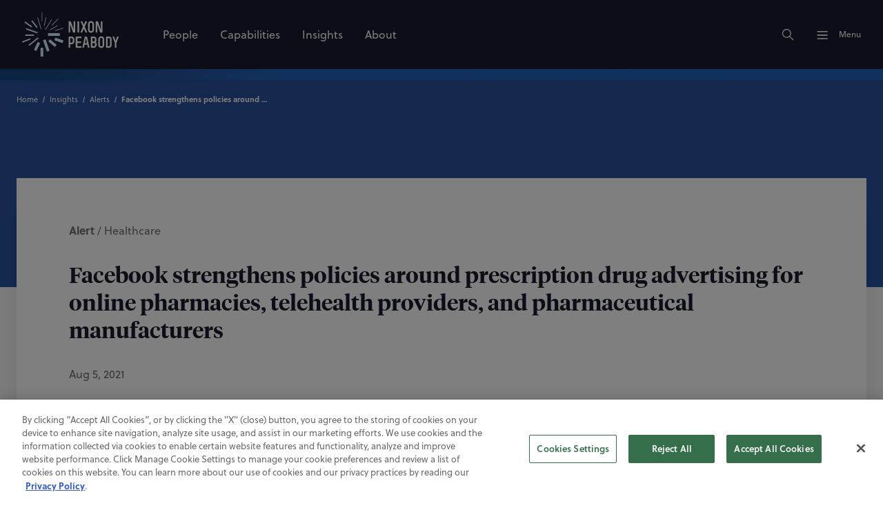

--- FILE ---
content_type: text/html; charset=utf-8
request_url: https://www.nixonpeabody.com/insights/alerts/2021/08/05/facebook-pharma-ad-policy
body_size: 21129
content:
<!DOCTYPE html><html lang="en"><head><meta charSet="utf-8"/><meta name="viewport" content="width=device-width, initial-scale=1"/><title>Facebook updates its policies related to prescription drug advertising - Health Care Alert | Nixon Peabody LLP</title><meta name="description" content="Facebook strengthens policies around prescription drug advertising for online pharmacies, telehealth providers, and pharmaceutical manufacturers - Nixon Peabody LLP is a full-service law firm that helps clients navigate complex challenges in litigation, real estate, corporate law, and finance."/><meta property="og:site_name" content="Nixon Peabody LLP"/><meta property="og:type" content="website"/><meta property="og:url" content="https://www.nixonpeabody.com/insights/alerts/2021/08/05/facebook-pharma-ad-policy"/><meta property="og:title" content="Facebook updates its policies related to prescription drug advertising - Health Care Alert | Nixon Peabody LLP"/><meta property="og:description" content="Facebook strengthens policies around prescription drug advertising for online pharmacies, telehealth providers, and pharmaceutical manufacturers - Nixon Peabody LLP is a full-service law firm that helps clients navigate complex challenges in litigation, real estate, corporate law, and finance."/><meta property="og:image" content="https://www.nixonpeabody.com/_next/image?url=%2F-%2Fmedia%2Fimages%2Fnixon-peabody%2Ftwitter-and-og-images%2Fgeneral-use%2Fpharmacy_rx_mail_g1067540992_og_1200x628.jpg&amp;w=1200&amp;q=75"/><meta property="og:image:alt" content="Pharmacy_RX_Mail_G1067540992_OG_1200x628"/><meta name="twitter:card" content="summary_large_image"/><meta name="twitter:site" content="@NixonPeabodyLLP"/><meta name="twitter:url" content="https://www.nixonpeabody.com/insights/alerts/2021/08/05/facebook-pharma-ad-policy"/><meta name="twitter:title" content="Facebook updates its policies related to prescription drug advertising - Health Care Alert | Nixon Peabody LLP"/><meta name="twitter:description" content="Facebook strengthens policies around prescription drug advertising for online pharmacies, telehealth providers, and pharmaceutical manufacturers - Nixon Peabody LLP is a full-service law firm that helps clients navigate complex challenges in litigation, real estate, corporate law, and finance."/><meta name="twitter:image" content="https://www.nixonpeabody.com/_next/image?url=%2F-%2Fmedia%2Fimages%2Fnixon-peabody%2Ftwitter-and-og-images%2Fgeneral-use%2Fpharmacy_rx_mail_g1067540992_og_1200x628.jpg&amp;w=1200&amp;q=75"/><meta name="twitter:image:alt" content="Pharmacy_RX_Mail_G1067540992_OG_1200x628"/><meta name="robots" content="index, follow"/><link rel="canonical" href="The social media giant provides more clarity for advertisers and strengthens its enforcement of existing policies related to prescription drugs and telehealth."/><link rel="icon" href="/favicon.ico" sizes="any"/><link rel="icon" href="/images/icon.svg" type="image/svg+xml"/><link rel="apple-touch-icon" href="/images/apple-touch-icon.png"/><link crossorigin="use-credentials" rel="manifest" href="/manifest.webmanifest"/><link rel="preload" href="/-/media/homepage/logo.svg" as="image" fetchPriority="high"/><meta name="next-head-count" content="25"/><link data-next-font="size-adjust" rel="preconnect" href="/" crossorigin="anonymous"/><link rel="preload" href="/_next/static/css/ad51639d08be4552.css" as="style"/><link rel="stylesheet" href="/_next/static/css/ad51639d08be4552.css" data-n-g=""/><link rel="preload" href="/_next/static/css/d1f3b1de3342b896.css" as="style"/><link rel="stylesheet" href="/_next/static/css/d1f3b1de3342b896.css" data-n-p=""/><noscript data-n-css=""></noscript><script defer="" nomodule="" src="/_next/static/chunks/polyfills-c67a75d1b6f99dc8.js"></script><script src="/_next/static/chunks/webpack-a06fe140fe7e8fac.js" defer=""></script><script src="/_next/static/chunks/framework-fae63b21a27d6472.js" defer=""></script><script src="/_next/static/chunks/main-ea5aa28eea43bf08.js" defer=""></script><script src="/_next/static/chunks/pages/_app-f21fa590c58d2d27.js" defer=""></script><script src="/_next/static/chunks/356-ace355e8f20f6a0f.js" defer=""></script><script src="/_next/static/chunks/333-f36fd03832d73406.js" defer=""></script><script src="/_next/static/chunks/834-a91a96b03c8f3a69.js" defer=""></script><script src="/_next/static/chunks/pages/%5B%5B...path%5D%5D-d9b6859d936456df.js" defer=""></script><script src="/_next/static/BWJBxeIVIFSSv9-q6_asE/_buildManifest.js" defer=""></script><script src="/_next/static/BWJBxeIVIFSSv9-q6_asE/_ssgManifest.js" defer=""></script></head><body><div id="__next"><div class="non-footer"><header class="site-header siteHeader_header__lkCGt"><a class="siteHeader_skipMain__pIA68" id="skipMain" href="#main-content">Skip to main content</a><div class="site-header-bar siteHeader_headerBar__VZfSC "><div class="siteHeader_container__Vj1Ru center"><p class="siteHeader_logoLink__iFhA7"><a href="/" class="focusable invert-focus"><img alt="Nixon Peabody LLP" fetchPriority="high" width="140" height="64" decoding="async" data-nimg="1" style="color:transparent" src="/-/media/homepage/logo.svg"/></a></p><nav class="siteHeader_primaryNavigation__fU2CG"><ul><li><a title="People" target="" class="focusable invert-focus  navigationList_link__5jvlj" aria-hidden="false" aria-label="People" tabindex="0" href="/people"><span>People</span></a></li><li><a title="Capabilities" target="" class="focusable invert-focus  navigationList_link__5jvlj" aria-hidden="false" aria-label="Capabilities" tabindex="0" href="/capabilities"><span>Capabilities</span></a></li><li><a title="Insights" target="" class="focusable invert-focus  navigationList_link__5jvlj" aria-hidden="false" aria-label="Insights" tabindex="0" href="/insights"><span>Insights</span></a></li><li><a title="About Nixon Peabody" target="" class="focusable invert-focus  navigationList_link__5jvlj" aria-hidden="false" aria-label="About" tabindex="0" href="/about"><span>About</span></a></li></ul></nav><div class="siteHeader_controls__rNSjI"><button type="button" class="siteHeader_button__cMF8Z focusable invert-focus" aria-label="Search"><svg width="20" height="20" viewBox="0 0 24 24" xmlns="http://www.w3.org/2000/svg" class="svg-icon " xmlns:xlink="http://www.w3.org/1999/xlink"><path fill="none" stroke="var(--c-white)" d="m21 21-6-6m2-5a7 7 0 1 1-14 0 7 7 0 0 1 14 0z" stroke-width="1.5" stroke-linecap="round" stroke-linejoin="round"></path></svg></button><button type="button" class="siteHeader_button__cMF8Z focusable invert-focus" hidden="" aria-label="Close"><svg viewBox="0 0 200 200" xmlns="http://www.w3.org/2000/svg" class="siteHeader_menuIcon__opsSa siteHeader_active__IOC2E"><g stroke-width="6.5" stroke-linecap="round"><path d="M72 82.286h28.75" fill="var(--c-black)" fill-rule="evenodd" stroke="var(--c-white)"></path><path d="M100.75 103.714l72.482-.143c.043 39.398-32.284 71.434-72.16 71.434-39.878 0-72.204-32.036-72.204-71.554" fill="none" stroke="var(--c-white)"></path><path d="M72 125.143h28.75" fill="var(--c-black)" fill-rule="evenodd" stroke="var(--c-white)"></path><path d="M100.75 103.714l-71.908-.143c.026-39.638 32.352-71.674 72.23-71.674 39.876 0 72.203 32.036 72.203 71.554" fill="none" stroke="var(--c-white)"></path><path d="M100.75 82.286h28.75" fill="var(--c-black)" fill-rule="evenodd" stroke="var(--c-white)"></path><path d="M100.75 125.143h28.75" fill="var(--c-black)" fill-rule="evenodd" stroke="var(--c-white)"></path></g></svg></button><button type="button" class="siteHeader_button__cMF8Z focusable invert-focus" id="menu-button"><svg viewBox="0 0 200 200" xmlns="http://www.w3.org/2000/svg" class="siteHeader_menuIcon__opsSa "><g stroke-width="6.5" stroke-linecap="round"><path d="M72 82.286h28.75" fill="var(--c-black)" fill-rule="evenodd" stroke="var(--c-white)"></path><path d="M100.75 103.714l72.482-.143c.043 39.398-32.284 71.434-72.16 71.434-39.878 0-72.204-32.036-72.204-71.554" fill="none" stroke="var(--c-white)"></path><path d="M72 125.143h28.75" fill="var(--c-black)" fill-rule="evenodd" stroke="var(--c-white)"></path><path d="M100.75 103.714l-71.908-.143c.026-39.638 32.352-71.674 72.23-71.674 39.876 0 72.203 32.036 72.203 71.554" fill="none" stroke="var(--c-white)"></path><path d="M100.75 82.286h28.75" fill="var(--c-black)" fill-rule="evenodd" stroke="var(--c-white)"></path><path d="M100.75 125.143h28.75" fill="var(--c-black)" fill-rule="evenodd" stroke="var(--c-white)"></path></g></svg><span class="text-style:body-sm">Menu</span></button></div></div></div><div class="siteHeader_searchcontainer__qRcDj " role="dialog" aria-modal="true" tabindex="-1" hidden=""><form name="form" method="get" action="/search" class="siteSearch_siteSearchForm__vtzMn" id="site-search-form"><div class="narrow-center"><div class="siteSearch_searchBox__arinH"><label for="search-term" class="sr-only">Search</label><input type="text" placeholder="Search" name="q" class="siteSearch_search__YDP9V" id="search-term" autoComplete="off" tabindex="-1" aria-describedby="resultCount" value=""/><button type="submit" class="siteSearch_submit__NqzWX focusable invert-focus" aria-label="Search" tabindex="-1" id="site-search-submit"><svg width="28" height="28" viewBox="0 0 24 24" xmlns="http://www.w3.org/2000/svg" class="svg-icon " xmlns:xlink="http://www.w3.org/1999/xlink"><path fill="none" stroke="var(--c-white)" d="m21 21-6-6m2-5a7 7 0 1 1-14 0 7 7 0 0 1 14 0z" stroke-width="1.5" stroke-linecap="round" stroke-linejoin="round"></path></svg></button></div></div></form><div class="narrow-center siteSearch_resultsContainer__s05So"><section><div class="text-style:caps-lg siteSearch_title__tH9QY">Trending Topics</div><ul class="siteSearch_list__Uu4ar"></ul></section></div></div><aside class="siteHeader_menu__YMGug menu_menu__KS1oo  " role="dialog" aria-modal="true" aria-expanded="false"><section class="menu_top__clZtt animate-children " tabindex="-1"><nav class="menu_primaryNavigation__RGoP4"><ul><li><a title="People" target="" class="focusable invert-focus  navigationList_link__5jvlj" aria-hidden="false" aria-label="People" tabindex="0" href="/people"><span>People</span><svg width="24" height="24" viewBox="0 0 24 24" xmlns="http://www.w3.org/2000/svg" class="svg-icon navigationList_icon__qewQ3" xmlns:xlink="http://www.w3.org/1999/xlink"><path fill="none" stroke="var(--c-neutral-100)" d="M5 12h14m0 0-4 4m4-4-4-4" stroke-width="1.5" stroke-linecap="round" stroke-linejoin="round"></path></svg></a></li><li><a title="Capabilities" target="" class="focusable invert-focus  navigationList_link__5jvlj" aria-hidden="false" aria-label="Capabilities" tabindex="0" href="/capabilities"><span>Capabilities</span><svg width="24" height="24" viewBox="0 0 24 24" xmlns="http://www.w3.org/2000/svg" class="svg-icon navigationList_icon__qewQ3" xmlns:xlink="http://www.w3.org/1999/xlink"><path fill="none" stroke="var(--c-neutral-100)" d="M5 12h14m0 0-4 4m4-4-4-4" stroke-width="1.5" stroke-linecap="round" stroke-linejoin="round"></path></svg></a></li><li><a title="Insights" target="" class="focusable invert-focus  navigationList_link__5jvlj" aria-hidden="false" aria-label="Insights" tabindex="0" href="/insights"><span>Insights</span><svg width="24" height="24" viewBox="0 0 24 24" xmlns="http://www.w3.org/2000/svg" class="svg-icon navigationList_icon__qewQ3" xmlns:xlink="http://www.w3.org/1999/xlink"><path fill="none" stroke="var(--c-neutral-100)" d="M5 12h14m0 0-4 4m4-4-4-4" stroke-width="1.5" stroke-linecap="round" stroke-linejoin="round"></path></svg></a></li><li><a title="About Nixon Peabody" target="" class="focusable invert-focus  navigationList_link__5jvlj" aria-hidden="false" aria-label="About" tabindex="0" href="/about"><span>About</span><svg width="24" height="24" viewBox="0 0 24 24" xmlns="http://www.w3.org/2000/svg" class="svg-icon navigationList_icon__qewQ3" xmlns:xlink="http://www.w3.org/1999/xlink"><path fill="none" stroke="var(--c-neutral-100)" d="M5 12h14m0 0-4 4m4-4-4-4" stroke-width="1.5" stroke-linecap="round" stroke-linejoin="round"></path></svg></a></li></ul></nav><nav class="menu_secondaryNavigation__BRSoI"><ul><li><a title="Locations" target="" class="focusable invert-focus  navigationList_link__5jvlj" aria-hidden="false" aria-label="Locations" tabindex="0" href="/locations"><span>Locations</span></a></li><li><a title="Events" target="" class="focusable invert-focus  navigationList_link__5jvlj" aria-hidden="false" aria-label="Events" tabindex="0" href="/events"><span>Events</span></a></li><li><a title="Careers" target="" class="focusable invert-focus  navigationList_link__5jvlj" aria-hidden="false" aria-label="Careers" tabindex="0" href="/careers"><span>Careers</span></a></li><li><a title="Alumni" target="" class="focusable invert-focus  navigationList_link__5jvlj" aria-hidden="false" aria-label="Alumni" tabindex="0" href="/alumni"><span>Alumni</span></a></li><li><a title="" target="" class="focusable invert-focus  navigationList_link__5jvlj" aria-hidden="false" aria-label="Contact Us" tabindex="0" href="/contact-us"><span>Contact Us</span></a></li></ul></nav><nav class="menu_socialNavigation__LG5ze"><ul class="socialNavigation_socials__CfrwB"><li><a href="https://www.instagram.com/nixonpeabodyllp/" class="focusable invert-focus socialNavigation_socialLink__YzS27" title="Follow Nixon Peabody on Instagram" target="_blank" aria-label="Instagram" rel="noreferrer"><svg width="20" height="20" fill="transparent" viewBox="0 0 24 24" xmlns="http://www.w3.org/2000/svg" class="svg-icon " xmlns:xlink="http://www.w3.org/1999/xlink"><path fill="none" stroke="var(--c-white)" d="M4 4m0 4a4 4 0 0 1 4 -4h8a4 4 0 0 1 4 4v8a4 4 0 0 1 -4 4h-8a4 4 0 0 1 -4 -4z M12 12m-3 0a3 3 0 1 0 6 0a3 3 0 1 0 -6 0" stroke-width="1.25" stroke-linecap="round" stroke-linejoin="round"></path></svg></a></li><li><a href="https://www.linkedin.com/company/nixon-peabody" class="focusable invert-focus socialNavigation_socialLink__YzS27" title="Follow Nixon Peabody on LinkedIn" target="_blank" aria-label="Linkedin" rel="noreferrer"><svg width="20" height="20" viewBox="0 0 20 20" xmlns="http://www.w3.org/2000/svg" class="svg-icon " xmlns:xlink="http://www.w3.org/1999/xlink"><path fill="none" stroke="var(--c-white)" d="M6.8 9.2v4m0-6.4v.009M10 13.2v-4m3.2 4v-2.4a1.6 1.6 0 0 0-3.2 0M5.2 3.6h9.6a1.6 1.6 0 0 1 1.6 1.6v9.6a1.6 1.6 0 0 1-1.6 1.6H5.2a1.6 1.6 0 0 1-1.6-1.6V5.2a1.6 1.6 0 0 1 1.6-1.6z" stroke-width="1.25" stroke-linecap="round" stroke-linejoin="round"></path></svg></a></li><li><a href="https://twitter.com/NixonPeabodyLLP" class="focusable invert-focus socialNavigation_socialLink__YzS27" title="Follow Nixon Peabody on X" target="_blank" aria-label="Twitter" rel="noreferrer"><svg width="20" height="20" viewBox="0 0 24 24" xmlns="http://www.w3.org/2000/svg" class="svg-icon " xmlns:xlink="http://www.w3.org/1999/xlink"><path fill="none" stroke="var(--c-white)" d="M4,4l11.7,16H20L8.3,4H4zM4,20l6.8-6.8M13.2,10.8L20,4" stroke-width="1.25" stroke-linecap="round" stroke-linejoin="round"></path></svg></a></li></ul></nav></section><section class="menu_deep__sRiCm" tabindex="-1"><div class="animate-children "><section class="menuNavigation_section__PzGFG"><header><span class="text-style:heading-xs">Practices</span><p class="text-style:body-sm"><a title="View All Practices" target="" class="focusable text-link" aria-label="View All Practices" href="/capabilities#practices">View All</a></p></header><ul class="menuNavigation_sectionLinks__J1twX"><li><a title="View Affordable Housing" target="" class="focusable" aria-label="View Affordable Housing" href="/capabilities/practices/affordable-housing"><span>Affordable Housing</span></a></li><li><a title="View Community Development Finance" target="" class="focusable" aria-label="View Community Development Finance" href="/capabilities/practices/community-development-finance"><span>Community Development Finance</span></a></li><li><a title="View Corporate &amp; Finance" target="" class="focusable" aria-label="View Corporate &amp; Finance" href="/capabilities/practices/corporate-finance"><span>Corporate &amp; Finance</span></a></li><li><a title="View Cybersecurity &amp; Privacy" target="" class="focusable" aria-label="View Cybersecurity &amp; Privacy" href="/capabilities/practices/cybersecurity-and-data-privacy"><span>Cybersecurity &amp; Privacy</span></a></li><li><a title="View Entertainment practice" target="" class="focusable" aria-label="View Entertainment practice" href="/capabilities/practices/entertainment-and-media"><span>Entertainment &amp; Media</span></a></li><li><a title="View Environmental" target="" class="focusable" aria-label="View Environmental" href="/capabilities/practices/environmental"><span>Environmental</span></a></li><li><a title="View Franchising &amp; Distribution" target="" class="focusable" aria-label="View Franchising &amp; Distribution" href="/capabilities/practices/franchising-distribution"><span>Franchising &amp; Distribution</span></a></li><li><a title="View Government Investigations &amp; White Collar Defense" target="" class="focusable" aria-label="View Government Investigations &amp; White Collar Defense" href="/capabilities/practices/government-investigations-white-collar-defense"><span>Government Investigations &amp; White Collar Defense</span></a></li><li><a title="View Healthcare" target="" class="focusable" aria-label="View Healthcare" href="/capabilities/practices/healthcare-practice"><span>Healthcare</span></a></li><li><a title="View Intellectual Property" target="" class="focusable" aria-label="View Intellectual Property" href="/capabilities/practices/intellectual-property"><span>Intellectual Property</span></a></li><li><a title="View International Services" target="" class="focusable" aria-label="View International Services" href="/capabilities/practices/international-services"><span>International Services</span></a></li><li><a title="View Labor &amp; Employment" target="" class="focusable" aria-label="View Labor &amp; Employment" href="/capabilities/practices/labor-employment"><span>Labor, Employment, and Benefits</span></a></li><li><a title="View Litigation" target="" class="focusable" aria-label="View Litigation" href="/capabilities/practices/litigation"><span>Litigation</span></a></li><li><a title="View Private Wealth &amp; Advisory" target="" class="focusable" aria-label="View Private Wealth &amp; Advisory" href="/capabilities/practices/private-wealth-and-advisory"><span>Private Wealth &amp; Advisory</span></a></li><li><a title="View Project Finance" target="" class="focusable" aria-label="View Project Finance" href="/capabilities/practices/project-finance"><span>Project Finance</span></a></li><li><a title="View Public Finance" target="" class="focusable" aria-label="View Public Finance" href="/capabilities/practices/public-finance"><span>Public Finance</span></a></li><li><a title="View Real Estate Practice" target="" class="focusable" aria-label="View Real Estate Practice" href="/capabilities/practices/real-estate"><span>Real Estate</span></a></li><li><a title="View Regulatory &amp; Government Relations" target="" class="focusable" aria-label="View Regulatory &amp; Government Relations" href="/capabilities/practices/regulatory-and-government-relations"><span>Regulatory &amp; Government Relations</span></a></li></ul></section><section class="menuNavigation_section__PzGFG"><header><span class="text-style:heading-xs">Industries</span><p class="text-style:body-sm"><a title="View All Industries" target="" class="focusable text-link" aria-label="View All Industries" href="/capabilities/industries">View All</a></p></header><ul class="menuNavigation_sectionLinks__J1twX"><li><a title="View Aviation industry" target="" class="focusable" aria-label="View Aviation industry" href="/capabilities/practices/litigation/complex-disputes/aviation"><span>Aviation</span></a></li><li><a title="View Cannabis Industry" target="" class="focusable" aria-label="View Cannabis Industry" href="/capabilities/industries/cannabis"><span>Cannabis</span></a></li><li><a title="View Consumer Industry" target="" class="focusable" aria-label="View Consumer Industry" href="/capabilities/industries/consumer"><span>Consumer</span></a></li><li><a title="View Energy Industry" target="" class="focusable" aria-label="View Energy Industry" href="/capabilities/industries/energy"><span>Energy</span></a></li><li><a title="View Financial Services Industry" target="" class="focusable" aria-label="View Financial Services Industry" href="/capabilities/industries/financial-services"><span>Financial Services</span></a></li><li><a title="View Healthcare Industry" target="" class="focusable" aria-label="View Healthcare Industry" href="/capabilities/industries/healthcare-industry"><span>Healthcare</span></a></li><li><a title="View Higher Education Industry" target="" class="focusable" aria-label="View Higher Education Industry" href="/capabilities/industries/higher-education"><span>Higher Education</span></a></li><li><a title="View the Infrastructure Industry" target="" class="focusable" aria-label="View the Infrastructure Industry" href="/capabilities/industries/infrastructure-industry"><span>Infrastructure</span></a></li><li><a title="View the Manufacturing Industry" target="" class="focusable" aria-label="View the Manufacturing Industry" href="/capabilities/industries/manufacturing"><span>Manufacturing</span></a></li><li><a title="View Nonprofit industry" target="" class="focusable" aria-label="View Nonprofit industry" href="/capabilities/industries/nonprofit-organizations"><span>Nonprofit Organizations</span></a></li><li><a title="View the Real Estate Industry" target="" class="focusable" aria-label="View the Real Estate Industry" href="/capabilities/industries/real-estate"><span>Real Estate</span></a></li><li><a title="View Sports &amp; Stadiums industry" target="" class="focusable" aria-label="View Sports &amp; Stadiums industry" href="/capabilities/industries/sports-and-stadiums"><span>Sports &amp; Stadiums</span></a></li><li><a title="View the Technology Industry" target="" class="focusable" aria-label="View the Technology Industry" href="/capabilities/industries/technology"><span>Technology</span></a></li></ul></section><section class="menuNavigation_section__PzGFG"><header><span class="text-style:heading-xs">Value-Added Services</span><p class="text-style:body-sm"><a title="Learn more about Value-Added Services" target="" class="focusable text-link" aria-label="Learn more about Value-Added Services" href="/capabilities/value-added-services">View All</a></p></header><ul class="menuNavigation_sectionLinks__J1twX"><li><a title="Learn More About Value-Added Services" target="" class="focusable" aria-label="Learn More About Value-Added Services" href="/capabilities/value-added-services"><span>Alternative Fee Arrangements</span><p class="text-style:body-sm menuNavigation_linkDescription__7NdkE">Developing innovative pricing structures and alternative fee agreement models that deliver additional value for our clients.</p></a></li><li><a title="Learn More About Continuing Education" target="" class="focusable" aria-label="Learn More About Continuing Education" href="/capabilities/value-added-services/continuing-education"><span>Continuing Education</span><p class="text-style:body-sm menuNavigation_linkDescription__7NdkE">Advancing professional knowledge and offering credits for attorneys, staff and other professionals.</p></a></li><li><a title="Learn More About Value-Added Services" target="" class="focusable" aria-label="Learn More About Value-Added Services" href="/capabilities/value-added-services"><span>Crisis Advisory</span><p class="text-style:body-sm menuNavigation_linkDescription__7NdkE">Helping clients respond correctly when a crisis occurs.</p></a></li><li><a title="Learn more about DEI Strategic Services" target="" class="focusable" aria-label="Learn more about DEI Strategic Services" href="/capabilities/practices/labor-employment/dei-strategic-services"><span>DEI Strategic Services</span><p class="text-style:body-sm menuNavigation_linkDescription__7NdkE">Providing our clients with legal, strategic, and practical advice to make transformational changes in their organizations.</p></a></li><li><a title="Learn More About Value-Added Services" target="" class="focusable" aria-label="Learn More About Value-Added Services" href="/capabilities/value-added-services"><span>eDiscovery</span><p class="text-style:body-sm menuNavigation_linkDescription__7NdkE">Leveraging law and technology to deliver sound solutions.</p></a></li><li><a title="View Environmental, Social, and Governance (ESG)" target="" class="focusable" aria-label="View Environmental, Social, and Governance (ESG)" href="/capabilities/practices/corporate-finance/environmental-social-and-governance"><span>Environmental, Social, and Governance (ESG)</span><p class="text-style:body-sm menuNavigation_linkDescription__7NdkE">We help clients create positive return on investments in people, products, and the planet.</p></a></li><li><a title="Learn more about our Global Services" target="" class="focusable" aria-label="Learn more about our Global Services" href="/capabilities/practices/international-services"><span>Global Services</span><p class="text-style:body-sm menuNavigation_linkDescription__7NdkE">Delivering seamless service through partnerships across the globe.</p></a></li><li><a title="Learn More About Value-Added Services" target="" class="focusable" aria-label="Learn More About Value-Added Services" href="/capabilities/value-added-services"><span>Innovation</span><p class="text-style:body-sm menuNavigation_linkDescription__7NdkE">Leveraging leading-edge technology to guide change and create seamless, collaborative experiences for clients and attorneys.</p></a></li><li><a href="https://ipedconference.com/index.html" class="focusable" title="Learn more about IPED" target="_blank" rel="noopener noreferrer" aria-label="Learn more about IPED"><span>IPED</span><p class="text-style:body-sm menuNavigation_linkDescription__7NdkE">Industry-leading conferences focused on affordable housing, tax credits, and more.</p></a></li><li><a title="Learn more about Value-Added Services" target="" class="focusable" aria-label="Learn more about Value-Added Services" href="/capabilities/value-added-services"><span>Legal Project Management</span><p class="text-style:body-sm menuNavigation_linkDescription__7NdkE">Providing actionable information to support strategic decision-making.</p></a></li><li><a title="Learn more about our commitment to sustainability" target="" class="focusable" aria-label="Learn more about our commitment to sustainability" href="/about/sustainability"><span>Legally Green</span><p class="text-style:body-sm menuNavigation_linkDescription__7NdkE">Teaming with clients to advance sustainable projects, mitigate the effects of climate change, and protect our planet.</p></a></li><li><a href="https://www.nixonpeabodytrustcompany.com/" class="focusable" title="Learn more about Nixon Peabody Trust Company" target="" aria-label="Learn more about Nixon Peabody Trust Company"><span>Nixon Peabody Trust Company</span><p class="text-style:body-sm menuNavigation_linkDescription__7NdkE">Offering a range of investment management and fiduciary services.</p></a></li><li><a title="Learn more about NP Capital Connector" target="" class="focusable" aria-label="Learn more about NP Capital Connector" href="/capabilities/practices/corporate-finance/np-capital-connector-npcc"><span>NP Capital Connector</span><p class="text-style:body-sm menuNavigation_linkDescription__7NdkE">Bringing together companies and investors for tomorrow’s new deals.</p></a></li><li><a title="Learn more about Value-Added Services" target="" class="focusable" aria-label="Learn more about Value-Added Services" href="/capabilities/value-added-services"><span>NP Second Opinion</span><p class="text-style:body-sm menuNavigation_linkDescription__7NdkE">Offering fresh insights on cases that are delayed, over budget, or off-target from the desired resolution.</p></a></li><li><a title="Learn more about NP Trial" target="" class="focusable" aria-label="Learn more about NP Trial" href="/capabilities/practices/litigation/np-trial"><span>NP Trial</span><p class="text-style:body-sm menuNavigation_linkDescription__7NdkE">Courtroom-ready lawyers who can resolve disputes early on clients’ terms or prevail at trial before a judge or jury.</p></a></li><li><a title="Learn more about our commitment to Social Impact" target="" class="focusable" aria-label="Learn more about our commitment to Social Impact" href="/about/social-impact"><span>Social Impact</span><p class="text-style:body-sm menuNavigation_linkDescription__7NdkE">Creating positive impact in our communities through increasing equity, access, and opportunity.</p></a></li><li><a title="View Women in Dealmaking" target="" class="focusable" aria-label="View Women in Dealmaking" href="/capabilities/practices/corporate-finance/women-in-dealmaking"><span>Women in Dealmaking</span><p class="text-style:body-sm menuNavigation_linkDescription__7NdkE">We provide strategic counsel on complex corporate transactions and unite dynamic women in the dealmaking arena.</p></a></li></ul></section></div></section></aside></header><main id="main-content"><section class="bg-frost contentDetailHero_container__vbbuV"><script type="application/ld+json">{
  "@context": "https://schema.org",
  "@type": "NewsArticle",
  "mainEntityOfPage": {
    "@type": "WebPage",
    "@id": "https://www.nixonpeabody.com/insights/alerts/2021/08/05/facebook-pharma-ad-policy"
  },
  "headline": "Facebook strengthens policies around prescription drug advertising for online pharmacies, telehealth providers, and pharmaceutical manufacturers",
  "publisher": {
    "@type": "Organization",
    "name": "Nixon Peabody",
    "logo": {
      "@type": "ImageObject",
      "url": "https://www.nixonpeabody.com/images/logo.svg"
    }
  },
  "datePublished": "2021-8-5",
  "articleBody": "",
  "isAccessibleForFree": true,
  "inLanguage": "en-US",
  "author": [
    {
      "@type": "Person",
      "name": "Rebecca Simone",
      "url": "https://www.nixonpeabody.com/people/simone-rebecca"
    },
    {
      "@type": "Person",
      "name": "Laurie Cohen",
      "url": "https://www.nixonpeabody.com/people/cohen-laurie-t"
    },
    {
      "@type": "Person",
      "name": "Christina Chang",
      "url": "https://www.nixonpeabody.com/people/chang-christina-s"
    },
    {
      "@type": "Person",
      "name": "Harsh Parikh",
      "url": "https://www.nixonpeabody.com/people/parikh-harsh-p"
    },
    {
      "@type": "Person",
      "name": "Mambwe Mutanuka",
      "url": "https://www.nixonpeabody.com/people/mutanuka-mambwe"
    }
  ]
}</script><div class="color-block color-block--azure contentDetailHero_imageWrapper__LY6DX"><div class="bg-azure center contentDetailHero_breadcrumbs__4prbx"><nav aria-label="Breadcrumb" class="center breadcrumbs_breadcrumbs__0o4xS bg-azure"><script type="application/ld+json">{
  "@context": "https://schema.org",
  "@type": "BreadcrumbList",
  "itemListElement": [
    {
      "@type": "ListItem",
      "position": 1,
      "name": "Home",
      "item": "https://www.nixonpeabody.com/"
    },
    {
      "@type": "ListItem",
      "position": 2,
      "name": "Insights",
      "item": "https://www.nixonpeabody.com/insights"
    },
    {
      "@type": "ListItem",
      "position": 3,
      "name": "Alerts",
      "item": "https://www.nixonpeabody.com/insights/alerts"
    },
    {
      "@type": "ListItem",
      "position": 4,
      "name": "Facebook strengthens policies around prescription drug advertising for online pharmacies, telehealth providers, and pharmaceutical manufacturers",
      "item": "https://www.nixonpeabody.com/insights/alerts/2021/08/05/facebook-pharma-ad-policy"
    }
  ]
}</script><ol class="breadcrumbs_list__nLt9l"><li class="breadcrumbs_item__W4wrK"><a class="breadcrumbs_link__eokAx" href="/">Home</a></li><li class="breadcrumbs_item__W4wrK"><a class="breadcrumbs_link__eokAx" href="/insights">Insights</a></li><li class="breadcrumbs_item__W4wrK"><a class="breadcrumbs_link__eokAx" href="/insights/alerts">Alerts</a></li><li class="breadcrumbs_item__W4wrK"><p class="breadcrumbs_link__eokAx breadcrumbs_desktopLink__0RS7j" aria-current="page">Facebook strengthens policies around prescription drug advertising for online pharmacies, telehealth providers, and pharmaceutical manufacturers</p><a class="breadcrumbs_link__eokAx breadcrumbs_mobileLink__1Dep7" aria-current="page" href="/insights/alerts"><span class="breadcrumbs_previous__SV8GK"></span>Alerts</a></li></ol></nav></div></div><div class=" contentDetailHero_boxWrapper__Fv53D"><div class="center contentDetailHero_box__AtsIv"><div class="narrow-center contentDetailHero_text__Zam05"><p class="contentDetailHero_eyebrow__OTPpZ"><span class="contentDetailHero_type__PXsAw">Alert</span> <!-- -->/<!-- --> <span>Healthcare</span></p><h1 class="text-style:heading-xs contentDetailHero_title__pqEqC">Facebook strengthens policies around prescription drug advertising for online pharmacies, telehealth providers, and pharmaceutical manufacturers</h1><p>Aug 5, 2021</p><div style="position:relative;width:fit-content"><button aria-haspopup="true" aria-controls="menu--:R8pd6:" class="text-style:body-sm focusable socialShare_shareButton__j5DQa contentDetailHero_socialShareButton__ccfzH " id="menu-button--menu--:R8pd6:" type="button" data-reach-menu-button=""><svg width="22" height="22" viewBox="0 0 16 16" xmlns="http://www.w3.org/2000/svg" class="svg-icon " xmlns:xlink="http://www.w3.org/1999/xlink"><path fill="none" stroke="var(--c-blue-20)" d="m5.8 7.133 4.4-2.266m-4.4 4 4.4 2.266M6 8a2 2 0 1 1-4 0 2 2 0 0 1 4 0zm8-4a2 2 0 1 1-4 0 2 2 0 0 1 4 0zm0 8a2 2 0 1 1-4 0 2 2 0 0 1 4 0z" stroke-width="1.5" stroke-linecap="round" stroke-linejoin="round"></path></svg><span>Share</span><svg width="16" height="16" viewBox="0 0 24 24" xmlns="http://www.w3.org/2000/svg" class="svg-icon " xmlns:xlink="http://www.w3.org/1999/xlink"><path fill="none" stroke="var(--c-neutral-10)" d="m6 9 6 6 6-6" stroke-width="1.5" stroke-linecap="round" stroke-linejoin="round"></path></svg></button><div hidden="" class="socialShare_popover__7V1ZU " data-reach-menu-popover=""><div aria-labelledby="menu-button--menu--:R8pd6:" role="menu" tabindex="-1" class="socialShare_list__THG_p " id="menu--:R8pd6:" data-reach-menu-items=""><a role="menuitem" tabindex="-1" class="text-style:body-sm " href="https://www.linkedin.com/shareArticle?mini=true&amp;url=" target="_blank" data-reach-menu-link="" data-selected="" data-valuetext="" data-reach-menu-item="">LinkedIn</a><a role="menuitem" tabindex="-1" class="text-style:body-sm " href="https://twitter.com/intent/tweet?url=" target="_blank" data-reach-menu-link="" data-selected="" data-valuetext="" data-reach-menu-item="">X (Twitter)</a><a role="menuitem" tabindex="-1" class="text-style:body-sm " href="mailto:?body=" target="_blank" data-reach-menu-link="" data-selected="" data-valuetext="" data-reach-menu-item="">Email</a><a role="menuitem" tabindex="-1" class="text-style:body-sm " href="#" data-reach-menu-link="" data-selected="" data-valuetext="" data-reach-menu-item="">Copy URL</a></div></div></div></div></div></div></section><section class="contentDetailSummary_container__lCAoz"><div class="narrow-center"><div class="contentDetailSummary_grid__2CC8h"><div class="contentDetailSummary_leftContent__bZQqR"><div class="formatted-type contentDetailSummary_summary__CX5bY"><p>The social media giant provides more clarity for advertisers and strengthens its enforcement of existing policies related to prescription drugs and telehealth.</p>
<h2 class="text-style--caps-lg">What&rsquo;s the Impact?</h2>
<ul>
    <li>These policy updates directly impact pharmacies, telehealth providers, and pharmaceutical manufacturers and may indirectly impact individuals who are paid to promote healthcare items/services on the platform.</li>
    <li>Experienced counsel can help healthcare and pharma businesses, as well as talent and content creators, navigate these changes and ensure compliance with the new policies.</li>
</ul></div><div class="contentDetailSummary_downloadContainer__2Jzfr"><h2 class="text-style--caps-lg">DOWNLOAD</h2><div class="contentDetailSummary_downloadLink__Pe9Lc"><a title="Open PDF in a new browser window" target="_blank" class="text-link" href="/-/media/files/alerts/2021/08/facebook-updates-pharma-ad-policy.pdf">Facebook pharma ad policy (PDF)</a></div></div></div><div class="undefined contentDetailSummary_authorContainer__m4hdG"><h2 class="text-style:caps-lg">Authors</h2><ul class="contentDetailSummary_authorList__TI_yg"><li><div class="card authorCard_card__LfH_M " data-tracking-payload="{&quot;eventType&quot;:&quot;bio_click&quot;,&quot;payload&quot;:{&quot;bio_name&quot;:&quot;Rebecca Simone&quot;,&quot;practice_area&quot;:&quot;Healthcare&quot;,&quot;content_type&quot;:&quot;bio&quot;,&quot;url_path&quot;:&quot;/people/simone-rebecca&quot;}}"><div><h3 class="text-style:heading-xxs"><a href="/people/simone-rebecca"><a class="focusable authorCard_namelink__4haho"><span class="authorCard_nameText__Bv9YM">Rebecca Simone</span><svg width="30" height="30" viewBox="0 0 24 24" xmlns="http://www.w3.org/2000/svg" class="svg-icon animated authorCard_icon__AIA0A" xmlns:xlink="http://www.w3.org/1999/xlink"><path fill="none" stroke="var(--c-black)" d="M5 12h14m0 0-4 4m4-4-4-4" stroke-width="1.5" stroke-linecap="round" stroke-linejoin="round"></path></svg></a></a></h3><div class="card_text__y_d1b"><div class="authorCard_subheading__wNQmF">Partner</div><ul class="authorCard_contactDetails__NmMt_"><li><a href="tel:+15168327524" class="focusable focus-inner authorCard_disclaimer__jL_Vl authorCard_hoverDark__uUxYb" role="button"><svg width="20" height="20" viewBox="0 0 24 24" xmlns="http://www.w3.org/2000/svg" class="svg-icon " xmlns:xlink="http://www.w3.org/1999/xlink"><path fill="none" stroke="var(--c-neutral-20)" d="M5 4h4l2 5-2.5 1.5a11 11 0 0 0 5 5L15 13l5 2v4a2 2 0 0 1-2 2A16 16 0 0 1 3 6a2 2 0 0 1 2-2" stroke-width="1.5" stroke-linecap="round" stroke-linejoin="round"></path></svg><div class="focusable-content undefined"><span class="font-weight:bold">Office</span>+1 516.832.7524</div></a></li><li><a href="mailto:rsimone@nixonpeabody.com" class="focusable focus-inner authorCard_disclaimer__jL_Vl authorCard_hoverDark__uUxYb" role="button"><svg width="20" height="20" viewBox="0 0 24 24" xmlns="http://www.w3.org/2000/svg" class="svg-icon " xmlns:xlink="http://www.w3.org/1999/xlink"><path fill="none" stroke="var(--c-neutral-20)" d="M21 7a2 2 0 0 0-2-2H5a2 2 0 0 0-2 2m18 0v10a2 2 0 0 1-2 2H5a2 2 0 0 1-2-2V7m18 0-9 6-9-6" stroke-width="1.5" stroke-linecap="round" stroke-linejoin="round"></path></svg><div><span class="focusable-content">rsimone@nixonpeabody.com</span></div></a></li></ul></div></div><div class="authorCard_image__fOn_J card_image__5mzyB"><img alt="Rebecca Simone" loading="lazy" decoding="async" data-nimg="fill" style="position:absolute;height:100%;width:100%;left:0;top:0;right:0;bottom:0;object-fit:cover;object-position:center;color:transparent" sizes="25rem" srcSet="/_next/image?url=%2F-%2Fmedia%2Fbio-headshots%2Fs%2Fsimone-rebecca-v2.jpg%3Fh%3D1500%26w%3D2100%26hash%3D2984C4AF314525642484D08D48558FA4&amp;w=16&amp;q=75 16w, /_next/image?url=%2F-%2Fmedia%2Fbio-headshots%2Fs%2Fsimone-rebecca-v2.jpg%3Fh%3D1500%26w%3D2100%26hash%3D2984C4AF314525642484D08D48558FA4&amp;w=32&amp;q=75 32w, /_next/image?url=%2F-%2Fmedia%2Fbio-headshots%2Fs%2Fsimone-rebecca-v2.jpg%3Fh%3D1500%26w%3D2100%26hash%3D2984C4AF314525642484D08D48558FA4&amp;w=48&amp;q=75 48w, /_next/image?url=%2F-%2Fmedia%2Fbio-headshots%2Fs%2Fsimone-rebecca-v2.jpg%3Fh%3D1500%26w%3D2100%26hash%3D2984C4AF314525642484D08D48558FA4&amp;w=64&amp;q=75 64w, /_next/image?url=%2F-%2Fmedia%2Fbio-headshots%2Fs%2Fsimone-rebecca-v2.jpg%3Fh%3D1500%26w%3D2100%26hash%3D2984C4AF314525642484D08D48558FA4&amp;w=96&amp;q=75 96w, /_next/image?url=%2F-%2Fmedia%2Fbio-headshots%2Fs%2Fsimone-rebecca-v2.jpg%3Fh%3D1500%26w%3D2100%26hash%3D2984C4AF314525642484D08D48558FA4&amp;w=128&amp;q=75 128w, /_next/image?url=%2F-%2Fmedia%2Fbio-headshots%2Fs%2Fsimone-rebecca-v2.jpg%3Fh%3D1500%26w%3D2100%26hash%3D2984C4AF314525642484D08D48558FA4&amp;w=256&amp;q=75 256w, /_next/image?url=%2F-%2Fmedia%2Fbio-headshots%2Fs%2Fsimone-rebecca-v2.jpg%3Fh%3D1500%26w%3D2100%26hash%3D2984C4AF314525642484D08D48558FA4&amp;w=384&amp;q=75 384w, /_next/image?url=%2F-%2Fmedia%2Fbio-headshots%2Fs%2Fsimone-rebecca-v2.jpg%3Fh%3D1500%26w%3D2100%26hash%3D2984C4AF314525642484D08D48558FA4&amp;w=640&amp;q=75 640w, /_next/image?url=%2F-%2Fmedia%2Fbio-headshots%2Fs%2Fsimone-rebecca-v2.jpg%3Fh%3D1500%26w%3D2100%26hash%3D2984C4AF314525642484D08D48558FA4&amp;w=750&amp;q=75 750w, /_next/image?url=%2F-%2Fmedia%2Fbio-headshots%2Fs%2Fsimone-rebecca-v2.jpg%3Fh%3D1500%26w%3D2100%26hash%3D2984C4AF314525642484D08D48558FA4&amp;w=828&amp;q=75 828w, /_next/image?url=%2F-%2Fmedia%2Fbio-headshots%2Fs%2Fsimone-rebecca-v2.jpg%3Fh%3D1500%26w%3D2100%26hash%3D2984C4AF314525642484D08D48558FA4&amp;w=1080&amp;q=75 1080w, /_next/image?url=%2F-%2Fmedia%2Fbio-headshots%2Fs%2Fsimone-rebecca-v2.jpg%3Fh%3D1500%26w%3D2100%26hash%3D2984C4AF314525642484D08D48558FA4&amp;w=1200&amp;q=75 1200w, /_next/image?url=%2F-%2Fmedia%2Fbio-headshots%2Fs%2Fsimone-rebecca-v2.jpg%3Fh%3D1500%26w%3D2100%26hash%3D2984C4AF314525642484D08D48558FA4&amp;w=1920&amp;q=75 1920w, /_next/image?url=%2F-%2Fmedia%2Fbio-headshots%2Fs%2Fsimone-rebecca-v2.jpg%3Fh%3D1500%26w%3D2100%26hash%3D2984C4AF314525642484D08D48558FA4&amp;w=2048&amp;q=75 2048w, /_next/image?url=%2F-%2Fmedia%2Fbio-headshots%2Fs%2Fsimone-rebecca-v2.jpg%3Fh%3D1500%26w%3D2100%26hash%3D2984C4AF314525642484D08D48558FA4&amp;w=3840&amp;q=75 3840w" src="/_next/image?url=%2F-%2Fmedia%2Fbio-headshots%2Fs%2Fsimone-rebecca-v2.jpg%3Fh%3D1500%26w%3D2100%26hash%3D2984C4AF314525642484D08D48558FA4&amp;w=3840&amp;q=75"/></div></div></li><li><div class="card authorCard_card__LfH_M " data-tracking-payload="{&quot;eventType&quot;:&quot;bio_click&quot;,&quot;payload&quot;:{&quot;bio_name&quot;:&quot;Laurie T. Cohen&quot;,&quot;practice_area&quot;:&quot;Healthcare&quot;,&quot;content_type&quot;:&quot;bio&quot;,&quot;url_path&quot;:&quot;/people/cohen-laurie-t&quot;}}"><div><h3 class="text-style:heading-xxs"><a href="/people/cohen-laurie-t"><a class="focusable authorCard_namelink__4haho"><span class="authorCard_nameText__Bv9YM">Laurie T. Cohen</span><svg width="30" height="30" viewBox="0 0 24 24" xmlns="http://www.w3.org/2000/svg" class="svg-icon animated authorCard_icon__AIA0A" xmlns:xlink="http://www.w3.org/1999/xlink"><path fill="none" stroke="var(--c-black)" d="M5 12h14m0 0-4 4m4-4-4-4" stroke-width="1.5" stroke-linecap="round" stroke-linejoin="round"></path></svg></a></a></h3><div class="card_text__y_d1b"><div class="authorCard_subheading__wNQmF">Partner</div><ul class="authorCard_contactDetails__NmMt_"><li><a href="tel:+15184272708" class="focusable focus-inner authorCard_disclaimer__jL_Vl authorCard_hoverDark__uUxYb" role="button"><svg width="20" height="20" viewBox="0 0 24 24" xmlns="http://www.w3.org/2000/svg" class="svg-icon " xmlns:xlink="http://www.w3.org/1999/xlink"><path fill="none" stroke="var(--c-neutral-20)" d="M5 4h4l2 5-2.5 1.5a11 11 0 0 0 5 5L15 13l5 2v4a2 2 0 0 1-2 2A16 16 0 0 1 3 6a2 2 0 0 1 2-2" stroke-width="1.5" stroke-linecap="round" stroke-linejoin="round"></path></svg><div class="focusable-content undefined"><span class="font-weight:bold">Office</span>+1 518.427.2708</div></a></li><li><a href="mailto:lauriecohen@nixonpeabody.com" class="focusable focus-inner authorCard_disclaimer__jL_Vl authorCard_hoverDark__uUxYb" role="button"><svg width="20" height="20" viewBox="0 0 24 24" xmlns="http://www.w3.org/2000/svg" class="svg-icon " xmlns:xlink="http://www.w3.org/1999/xlink"><path fill="none" stroke="var(--c-neutral-20)" d="M21 7a2 2 0 0 0-2-2H5a2 2 0 0 0-2 2m18 0v10a2 2 0 0 1-2 2H5a2 2 0 0 1-2-2V7m18 0-9 6-9-6" stroke-width="1.5" stroke-linecap="round" stroke-linejoin="round"></path></svg><div><span class="focusable-content">lauriecohen@nixonpeabody.com</span></div></a></li></ul></div></div><div class="authorCard_image__fOn_J card_image__5mzyB"><img alt="Laurie T. Cohen" loading="lazy" decoding="async" data-nimg="fill" style="position:absolute;height:100%;width:100%;left:0;top:0;right:0;bottom:0;object-fit:cover;object-position:center;color:transparent" sizes="25rem" srcSet="/_next/image?url=%2F-%2Fmedia%2Fbio-headshots%2Fc%2Fcohen-laurie-t.jpg%3Fh%3D1500%26w%3D2100%26hash%3D7CDC4A91C4A175F4D30BB2EFC2C7B33A&amp;w=16&amp;q=75 16w, /_next/image?url=%2F-%2Fmedia%2Fbio-headshots%2Fc%2Fcohen-laurie-t.jpg%3Fh%3D1500%26w%3D2100%26hash%3D7CDC4A91C4A175F4D30BB2EFC2C7B33A&amp;w=32&amp;q=75 32w, /_next/image?url=%2F-%2Fmedia%2Fbio-headshots%2Fc%2Fcohen-laurie-t.jpg%3Fh%3D1500%26w%3D2100%26hash%3D7CDC4A91C4A175F4D30BB2EFC2C7B33A&amp;w=48&amp;q=75 48w, /_next/image?url=%2F-%2Fmedia%2Fbio-headshots%2Fc%2Fcohen-laurie-t.jpg%3Fh%3D1500%26w%3D2100%26hash%3D7CDC4A91C4A175F4D30BB2EFC2C7B33A&amp;w=64&amp;q=75 64w, /_next/image?url=%2F-%2Fmedia%2Fbio-headshots%2Fc%2Fcohen-laurie-t.jpg%3Fh%3D1500%26w%3D2100%26hash%3D7CDC4A91C4A175F4D30BB2EFC2C7B33A&amp;w=96&amp;q=75 96w, /_next/image?url=%2F-%2Fmedia%2Fbio-headshots%2Fc%2Fcohen-laurie-t.jpg%3Fh%3D1500%26w%3D2100%26hash%3D7CDC4A91C4A175F4D30BB2EFC2C7B33A&amp;w=128&amp;q=75 128w, /_next/image?url=%2F-%2Fmedia%2Fbio-headshots%2Fc%2Fcohen-laurie-t.jpg%3Fh%3D1500%26w%3D2100%26hash%3D7CDC4A91C4A175F4D30BB2EFC2C7B33A&amp;w=256&amp;q=75 256w, /_next/image?url=%2F-%2Fmedia%2Fbio-headshots%2Fc%2Fcohen-laurie-t.jpg%3Fh%3D1500%26w%3D2100%26hash%3D7CDC4A91C4A175F4D30BB2EFC2C7B33A&amp;w=384&amp;q=75 384w, /_next/image?url=%2F-%2Fmedia%2Fbio-headshots%2Fc%2Fcohen-laurie-t.jpg%3Fh%3D1500%26w%3D2100%26hash%3D7CDC4A91C4A175F4D30BB2EFC2C7B33A&amp;w=640&amp;q=75 640w, /_next/image?url=%2F-%2Fmedia%2Fbio-headshots%2Fc%2Fcohen-laurie-t.jpg%3Fh%3D1500%26w%3D2100%26hash%3D7CDC4A91C4A175F4D30BB2EFC2C7B33A&amp;w=750&amp;q=75 750w, /_next/image?url=%2F-%2Fmedia%2Fbio-headshots%2Fc%2Fcohen-laurie-t.jpg%3Fh%3D1500%26w%3D2100%26hash%3D7CDC4A91C4A175F4D30BB2EFC2C7B33A&amp;w=828&amp;q=75 828w, /_next/image?url=%2F-%2Fmedia%2Fbio-headshots%2Fc%2Fcohen-laurie-t.jpg%3Fh%3D1500%26w%3D2100%26hash%3D7CDC4A91C4A175F4D30BB2EFC2C7B33A&amp;w=1080&amp;q=75 1080w, /_next/image?url=%2F-%2Fmedia%2Fbio-headshots%2Fc%2Fcohen-laurie-t.jpg%3Fh%3D1500%26w%3D2100%26hash%3D7CDC4A91C4A175F4D30BB2EFC2C7B33A&amp;w=1200&amp;q=75 1200w, /_next/image?url=%2F-%2Fmedia%2Fbio-headshots%2Fc%2Fcohen-laurie-t.jpg%3Fh%3D1500%26w%3D2100%26hash%3D7CDC4A91C4A175F4D30BB2EFC2C7B33A&amp;w=1920&amp;q=75 1920w, /_next/image?url=%2F-%2Fmedia%2Fbio-headshots%2Fc%2Fcohen-laurie-t.jpg%3Fh%3D1500%26w%3D2100%26hash%3D7CDC4A91C4A175F4D30BB2EFC2C7B33A&amp;w=2048&amp;q=75 2048w, /_next/image?url=%2F-%2Fmedia%2Fbio-headshots%2Fc%2Fcohen-laurie-t.jpg%3Fh%3D1500%26w%3D2100%26hash%3D7CDC4A91C4A175F4D30BB2EFC2C7B33A&amp;w=3840&amp;q=75 3840w" src="/_next/image?url=%2F-%2Fmedia%2Fbio-headshots%2Fc%2Fcohen-laurie-t.jpg%3Fh%3D1500%26w%3D2100%26hash%3D7CDC4A91C4A175F4D30BB2EFC2C7B33A&amp;w=3840&amp;q=75"/></div></div></li><li><div class="card authorCard_card__LfH_M " data-tracking-payload="{&quot;eventType&quot;:&quot;bio_click&quot;,&quot;payload&quot;:{&quot;bio_name&quot;:&quot;Christina S. Chang&quot;,&quot;practice_area&quot;:&quot;Entertainment &amp; Media&quot;,&quot;content_type&quot;:&quot;bio&quot;,&quot;url_path&quot;:&quot;/people/chang-christina-s&quot;}}"><div><h3 class="text-style:heading-xxs"><a href="/people/chang-christina-s"><a class="focusable authorCard_namelink__4haho"><span class="authorCard_nameText__Bv9YM">Christina S. Chang</span><svg width="30" height="30" viewBox="0 0 24 24" xmlns="http://www.w3.org/2000/svg" class="svg-icon animated authorCard_icon__AIA0A" xmlns:xlink="http://www.w3.org/1999/xlink"><path fill="none" stroke="var(--c-black)" d="M5 12h14m0 0-4 4m4-4-4-4" stroke-width="1.5" stroke-linecap="round" stroke-linejoin="round"></path></svg></a></a></h3><div class="card_text__y_d1b"><div class="authorCard_subheading__wNQmF">Partner</div><ul class="authorCard_contactDetails__NmMt_"><li><a href="tel:+12136296067" class="focusable focus-inner authorCard_disclaimer__jL_Vl authorCard_hoverDark__uUxYb" role="button"><svg width="20" height="20" viewBox="0 0 24 24" xmlns="http://www.w3.org/2000/svg" class="svg-icon " xmlns:xlink="http://www.w3.org/1999/xlink"><path fill="none" stroke="var(--c-neutral-20)" d="M5 4h4l2 5-2.5 1.5a11 11 0 0 0 5 5L15 13l5 2v4a2 2 0 0 1-2 2A16 16 0 0 1 3 6a2 2 0 0 1 2-2" stroke-width="1.5" stroke-linecap="round" stroke-linejoin="round"></path></svg><div class="focusable-content undefined"><span class="font-weight:bold">Office</span>+1 213.629.6067</div></a></li><li><a href="mailto:cchang@nixonpeabody.com" class="focusable focus-inner authorCard_disclaimer__jL_Vl authorCard_hoverDark__uUxYb" role="button"><svg width="20" height="20" viewBox="0 0 24 24" xmlns="http://www.w3.org/2000/svg" class="svg-icon " xmlns:xlink="http://www.w3.org/1999/xlink"><path fill="none" stroke="var(--c-neutral-20)" d="M21 7a2 2 0 0 0-2-2H5a2 2 0 0 0-2 2m18 0v10a2 2 0 0 1-2 2H5a2 2 0 0 1-2-2V7m18 0-9 6-9-6" stroke-width="1.5" stroke-linecap="round" stroke-linejoin="round"></path></svg><div><span class="focusable-content">cchang@nixonpeabody.com</span></div></a></li></ul></div></div><div class="authorCard_image__fOn_J card_image__5mzyB"><img alt="Christina S. Chang" loading="lazy" decoding="async" data-nimg="fill" style="position:absolute;height:100%;width:100%;left:0;top:0;right:0;bottom:0;object-fit:cover;object-position:center;color:transparent" sizes="25rem" srcSet="/_next/image?url=%2F-%2Fmedia%2Fbio-headshots%2Fc%2Fchang-christina-s-v2.jpg%3Fh%3D1500%26w%3D2100%26hash%3D42E3349ACB6BE595A441798B124BB599&amp;w=16&amp;q=75 16w, /_next/image?url=%2F-%2Fmedia%2Fbio-headshots%2Fc%2Fchang-christina-s-v2.jpg%3Fh%3D1500%26w%3D2100%26hash%3D42E3349ACB6BE595A441798B124BB599&amp;w=32&amp;q=75 32w, /_next/image?url=%2F-%2Fmedia%2Fbio-headshots%2Fc%2Fchang-christina-s-v2.jpg%3Fh%3D1500%26w%3D2100%26hash%3D42E3349ACB6BE595A441798B124BB599&amp;w=48&amp;q=75 48w, /_next/image?url=%2F-%2Fmedia%2Fbio-headshots%2Fc%2Fchang-christina-s-v2.jpg%3Fh%3D1500%26w%3D2100%26hash%3D42E3349ACB6BE595A441798B124BB599&amp;w=64&amp;q=75 64w, /_next/image?url=%2F-%2Fmedia%2Fbio-headshots%2Fc%2Fchang-christina-s-v2.jpg%3Fh%3D1500%26w%3D2100%26hash%3D42E3349ACB6BE595A441798B124BB599&amp;w=96&amp;q=75 96w, /_next/image?url=%2F-%2Fmedia%2Fbio-headshots%2Fc%2Fchang-christina-s-v2.jpg%3Fh%3D1500%26w%3D2100%26hash%3D42E3349ACB6BE595A441798B124BB599&amp;w=128&amp;q=75 128w, /_next/image?url=%2F-%2Fmedia%2Fbio-headshots%2Fc%2Fchang-christina-s-v2.jpg%3Fh%3D1500%26w%3D2100%26hash%3D42E3349ACB6BE595A441798B124BB599&amp;w=256&amp;q=75 256w, /_next/image?url=%2F-%2Fmedia%2Fbio-headshots%2Fc%2Fchang-christina-s-v2.jpg%3Fh%3D1500%26w%3D2100%26hash%3D42E3349ACB6BE595A441798B124BB599&amp;w=384&amp;q=75 384w, /_next/image?url=%2F-%2Fmedia%2Fbio-headshots%2Fc%2Fchang-christina-s-v2.jpg%3Fh%3D1500%26w%3D2100%26hash%3D42E3349ACB6BE595A441798B124BB599&amp;w=640&amp;q=75 640w, /_next/image?url=%2F-%2Fmedia%2Fbio-headshots%2Fc%2Fchang-christina-s-v2.jpg%3Fh%3D1500%26w%3D2100%26hash%3D42E3349ACB6BE595A441798B124BB599&amp;w=750&amp;q=75 750w, /_next/image?url=%2F-%2Fmedia%2Fbio-headshots%2Fc%2Fchang-christina-s-v2.jpg%3Fh%3D1500%26w%3D2100%26hash%3D42E3349ACB6BE595A441798B124BB599&amp;w=828&amp;q=75 828w, /_next/image?url=%2F-%2Fmedia%2Fbio-headshots%2Fc%2Fchang-christina-s-v2.jpg%3Fh%3D1500%26w%3D2100%26hash%3D42E3349ACB6BE595A441798B124BB599&amp;w=1080&amp;q=75 1080w, /_next/image?url=%2F-%2Fmedia%2Fbio-headshots%2Fc%2Fchang-christina-s-v2.jpg%3Fh%3D1500%26w%3D2100%26hash%3D42E3349ACB6BE595A441798B124BB599&amp;w=1200&amp;q=75 1200w, /_next/image?url=%2F-%2Fmedia%2Fbio-headshots%2Fc%2Fchang-christina-s-v2.jpg%3Fh%3D1500%26w%3D2100%26hash%3D42E3349ACB6BE595A441798B124BB599&amp;w=1920&amp;q=75 1920w, /_next/image?url=%2F-%2Fmedia%2Fbio-headshots%2Fc%2Fchang-christina-s-v2.jpg%3Fh%3D1500%26w%3D2100%26hash%3D42E3349ACB6BE595A441798B124BB599&amp;w=2048&amp;q=75 2048w, /_next/image?url=%2F-%2Fmedia%2Fbio-headshots%2Fc%2Fchang-christina-s-v2.jpg%3Fh%3D1500%26w%3D2100%26hash%3D42E3349ACB6BE595A441798B124BB599&amp;w=3840&amp;q=75 3840w" src="/_next/image?url=%2F-%2Fmedia%2Fbio-headshots%2Fc%2Fchang-christina-s-v2.jpg%3Fh%3D1500%26w%3D2100%26hash%3D42E3349ACB6BE595A441798B124BB599&amp;w=3840&amp;q=75"/></div></div></li><li><div class="card authorCard_card__LfH_M " data-tracking-payload="{&quot;eventType&quot;:&quot;bio_click&quot;,&quot;payload&quot;:{&quot;bio_name&quot;:&quot;Harsh P. Parikh&quot;,&quot;practice_area&quot;:&quot;Healthcare&quot;,&quot;content_type&quot;:&quot;bio&quot;,&quot;url_path&quot;:&quot;/people/parikh-harsh-p&quot;}}"><div><h3 class="text-style:heading-xxs"><a href="/people/parikh-harsh-p"><a class="focusable authorCard_namelink__4haho"><span class="authorCard_nameText__Bv9YM">Harsh P. Parikh</span><svg width="30" height="30" viewBox="0 0 24 24" xmlns="http://www.w3.org/2000/svg" class="svg-icon animated authorCard_icon__AIA0A" xmlns:xlink="http://www.w3.org/1999/xlink"><path fill="none" stroke="var(--c-black)" d="M5 12h14m0 0-4 4m4-4-4-4" stroke-width="1.5" stroke-linecap="round" stroke-linejoin="round"></path></svg></a></a></h3><div class="card_text__y_d1b"><div class="authorCard_subheading__wNQmF">Partner</div><ul class="authorCard_contactDetails__NmMt_"><li><a href="tel:+12136296108" class="focusable focus-inner authorCard_disclaimer__jL_Vl authorCard_hoverDark__uUxYb" role="button"><svg width="20" height="20" viewBox="0 0 24 24" xmlns="http://www.w3.org/2000/svg" class="svg-icon " xmlns:xlink="http://www.w3.org/1999/xlink"><path fill="none" stroke="var(--c-neutral-20)" d="M5 4h4l2 5-2.5 1.5a11 11 0 0 0 5 5L15 13l5 2v4a2 2 0 0 1-2 2A16 16 0 0 1 3 6a2 2 0 0 1 2-2" stroke-width="1.5" stroke-linecap="round" stroke-linejoin="round"></path></svg><div class="focusable-content undefined"><span class="font-weight:bold">Office</span>+1 213.629.6108</div></a></li><li><a href="mailto:hparikh@nixonpeabody.com" class="focusable focus-inner authorCard_disclaimer__jL_Vl authorCard_hoverDark__uUxYb" role="button"><svg width="20" height="20" viewBox="0 0 24 24" xmlns="http://www.w3.org/2000/svg" class="svg-icon " xmlns:xlink="http://www.w3.org/1999/xlink"><path fill="none" stroke="var(--c-neutral-20)" d="M21 7a2 2 0 0 0-2-2H5a2 2 0 0 0-2 2m18 0v10a2 2 0 0 1-2 2H5a2 2 0 0 1-2-2V7m18 0-9 6-9-6" stroke-width="1.5" stroke-linecap="round" stroke-linejoin="round"></path></svg><div><span class="focusable-content">hparikh@nixonpeabody.com</span></div></a></li></ul></div></div><div class="authorCard_image__fOn_J card_image__5mzyB"><img alt="Harsh P. Parikh" loading="lazy" decoding="async" data-nimg="fill" style="position:absolute;height:100%;width:100%;left:0;top:0;right:0;bottom:0;object-fit:cover;object-position:center;color:transparent" sizes="25rem" srcSet="/_next/image?url=%2F-%2Fmedia%2Fbio-headshots%2Fp%2Fparikh-harsh-p.jpg%3Fh%3D1500%26w%3D2100%26hash%3D4530678AE151C0ABE29B1E5AD439571D&amp;w=16&amp;q=75 16w, /_next/image?url=%2F-%2Fmedia%2Fbio-headshots%2Fp%2Fparikh-harsh-p.jpg%3Fh%3D1500%26w%3D2100%26hash%3D4530678AE151C0ABE29B1E5AD439571D&amp;w=32&amp;q=75 32w, /_next/image?url=%2F-%2Fmedia%2Fbio-headshots%2Fp%2Fparikh-harsh-p.jpg%3Fh%3D1500%26w%3D2100%26hash%3D4530678AE151C0ABE29B1E5AD439571D&amp;w=48&amp;q=75 48w, /_next/image?url=%2F-%2Fmedia%2Fbio-headshots%2Fp%2Fparikh-harsh-p.jpg%3Fh%3D1500%26w%3D2100%26hash%3D4530678AE151C0ABE29B1E5AD439571D&amp;w=64&amp;q=75 64w, /_next/image?url=%2F-%2Fmedia%2Fbio-headshots%2Fp%2Fparikh-harsh-p.jpg%3Fh%3D1500%26w%3D2100%26hash%3D4530678AE151C0ABE29B1E5AD439571D&amp;w=96&amp;q=75 96w, /_next/image?url=%2F-%2Fmedia%2Fbio-headshots%2Fp%2Fparikh-harsh-p.jpg%3Fh%3D1500%26w%3D2100%26hash%3D4530678AE151C0ABE29B1E5AD439571D&amp;w=128&amp;q=75 128w, /_next/image?url=%2F-%2Fmedia%2Fbio-headshots%2Fp%2Fparikh-harsh-p.jpg%3Fh%3D1500%26w%3D2100%26hash%3D4530678AE151C0ABE29B1E5AD439571D&amp;w=256&amp;q=75 256w, /_next/image?url=%2F-%2Fmedia%2Fbio-headshots%2Fp%2Fparikh-harsh-p.jpg%3Fh%3D1500%26w%3D2100%26hash%3D4530678AE151C0ABE29B1E5AD439571D&amp;w=384&amp;q=75 384w, /_next/image?url=%2F-%2Fmedia%2Fbio-headshots%2Fp%2Fparikh-harsh-p.jpg%3Fh%3D1500%26w%3D2100%26hash%3D4530678AE151C0ABE29B1E5AD439571D&amp;w=640&amp;q=75 640w, /_next/image?url=%2F-%2Fmedia%2Fbio-headshots%2Fp%2Fparikh-harsh-p.jpg%3Fh%3D1500%26w%3D2100%26hash%3D4530678AE151C0ABE29B1E5AD439571D&amp;w=750&amp;q=75 750w, /_next/image?url=%2F-%2Fmedia%2Fbio-headshots%2Fp%2Fparikh-harsh-p.jpg%3Fh%3D1500%26w%3D2100%26hash%3D4530678AE151C0ABE29B1E5AD439571D&amp;w=828&amp;q=75 828w, /_next/image?url=%2F-%2Fmedia%2Fbio-headshots%2Fp%2Fparikh-harsh-p.jpg%3Fh%3D1500%26w%3D2100%26hash%3D4530678AE151C0ABE29B1E5AD439571D&amp;w=1080&amp;q=75 1080w, /_next/image?url=%2F-%2Fmedia%2Fbio-headshots%2Fp%2Fparikh-harsh-p.jpg%3Fh%3D1500%26w%3D2100%26hash%3D4530678AE151C0ABE29B1E5AD439571D&amp;w=1200&amp;q=75 1200w, /_next/image?url=%2F-%2Fmedia%2Fbio-headshots%2Fp%2Fparikh-harsh-p.jpg%3Fh%3D1500%26w%3D2100%26hash%3D4530678AE151C0ABE29B1E5AD439571D&amp;w=1920&amp;q=75 1920w, /_next/image?url=%2F-%2Fmedia%2Fbio-headshots%2Fp%2Fparikh-harsh-p.jpg%3Fh%3D1500%26w%3D2100%26hash%3D4530678AE151C0ABE29B1E5AD439571D&amp;w=2048&amp;q=75 2048w, /_next/image?url=%2F-%2Fmedia%2Fbio-headshots%2Fp%2Fparikh-harsh-p.jpg%3Fh%3D1500%26w%3D2100%26hash%3D4530678AE151C0ABE29B1E5AD439571D&amp;w=3840&amp;q=75 3840w" src="/_next/image?url=%2F-%2Fmedia%2Fbio-headshots%2Fp%2Fparikh-harsh-p.jpg%3Fh%3D1500%26w%3D2100%26hash%3D4530678AE151C0ABE29B1E5AD439571D&amp;w=3840&amp;q=75"/></div></div></li><li><div class="card authorCard_card__LfH_M " data-tracking-payload="{&quot;eventType&quot;:&quot;bio_click&quot;,&quot;payload&quot;:{&quot;bio_name&quot;:&quot;Mambwe Mutanuka&quot;,&quot;practice_area&quot;:&quot;Healthcare&quot;,&quot;content_type&quot;:&quot;bio&quot;,&quot;url_path&quot;:&quot;/people/mutanuka-mambwe&quot;}}"><div><h3 class="text-style:heading-xxs"><a href="/people/mutanuka-mambwe"><a class="focusable authorCard_namelink__4haho"><span class="authorCard_nameText__Bv9YM">Mambwe Mutanuka</span><svg width="30" height="30" viewBox="0 0 24 24" xmlns="http://www.w3.org/2000/svg" class="svg-icon animated authorCard_icon__AIA0A" xmlns:xlink="http://www.w3.org/1999/xlink"><path fill="none" stroke="var(--c-black)" d="M5 12h14m0 0-4 4m4-4-4-4" stroke-width="1.5" stroke-linecap="round" stroke-linejoin="round"></path></svg></a></a></h3><div class="card_text__y_d1b"><div class="authorCard_subheading__wNQmF">Associate</div><ul class="authorCard_contactDetails__NmMt_"><li><a href="tel:+13129774464" class="focusable focus-inner authorCard_disclaimer__jL_Vl authorCard_hoverDark__uUxYb" role="button"><svg width="20" height="20" viewBox="0 0 24 24" xmlns="http://www.w3.org/2000/svg" class="svg-icon " xmlns:xlink="http://www.w3.org/1999/xlink"><path fill="none" stroke="var(--c-neutral-20)" d="M5 4h4l2 5-2.5 1.5a11 11 0 0 0 5 5L15 13l5 2v4a2 2 0 0 1-2 2A16 16 0 0 1 3 6a2 2 0 0 1 2-2" stroke-width="1.5" stroke-linecap="round" stroke-linejoin="round"></path></svg><div class="focusable-content undefined"><span class="font-weight:bold">Office</span>+1 312.977.4464</div></a></li><li><a href="mailto:mmutanuka@nixonpeabody.com" class="focusable focus-inner authorCard_disclaimer__jL_Vl authorCard_hoverDark__uUxYb" role="button"><svg width="20" height="20" viewBox="0 0 24 24" xmlns="http://www.w3.org/2000/svg" class="svg-icon " xmlns:xlink="http://www.w3.org/1999/xlink"><path fill="none" stroke="var(--c-neutral-20)" d="M21 7a2 2 0 0 0-2-2H5a2 2 0 0 0-2 2m18 0v10a2 2 0 0 1-2 2H5a2 2 0 0 1-2-2V7m18 0-9 6-9-6" stroke-width="1.5" stroke-linecap="round" stroke-linejoin="round"></path></svg><div><span class="focusable-content">mmutanuka@nixonpeabody.com</span></div></a></li></ul></div></div><div class="authorCard_image__fOn_J card_image__5mzyB"><img alt="Mambwe Mutanuka" loading="lazy" decoding="async" data-nimg="fill" style="position:absolute;height:100%;width:100%;left:0;top:0;right:0;bottom:0;object-fit:cover;object-position:center;color:transparent" sizes="25rem" srcSet="/_next/image?url=%2F-%2Fmedia%2Fbio-headshots%2Fm%2Fmutanuka_mambwe_p2_2100x1500.jpg%3Fh%3D1500%26w%3D2100%26hash%3DF3D759DE2BCB8DD829589B2F6EA37543&amp;w=16&amp;q=75 16w, /_next/image?url=%2F-%2Fmedia%2Fbio-headshots%2Fm%2Fmutanuka_mambwe_p2_2100x1500.jpg%3Fh%3D1500%26w%3D2100%26hash%3DF3D759DE2BCB8DD829589B2F6EA37543&amp;w=32&amp;q=75 32w, /_next/image?url=%2F-%2Fmedia%2Fbio-headshots%2Fm%2Fmutanuka_mambwe_p2_2100x1500.jpg%3Fh%3D1500%26w%3D2100%26hash%3DF3D759DE2BCB8DD829589B2F6EA37543&amp;w=48&amp;q=75 48w, /_next/image?url=%2F-%2Fmedia%2Fbio-headshots%2Fm%2Fmutanuka_mambwe_p2_2100x1500.jpg%3Fh%3D1500%26w%3D2100%26hash%3DF3D759DE2BCB8DD829589B2F6EA37543&amp;w=64&amp;q=75 64w, /_next/image?url=%2F-%2Fmedia%2Fbio-headshots%2Fm%2Fmutanuka_mambwe_p2_2100x1500.jpg%3Fh%3D1500%26w%3D2100%26hash%3DF3D759DE2BCB8DD829589B2F6EA37543&amp;w=96&amp;q=75 96w, /_next/image?url=%2F-%2Fmedia%2Fbio-headshots%2Fm%2Fmutanuka_mambwe_p2_2100x1500.jpg%3Fh%3D1500%26w%3D2100%26hash%3DF3D759DE2BCB8DD829589B2F6EA37543&amp;w=128&amp;q=75 128w, /_next/image?url=%2F-%2Fmedia%2Fbio-headshots%2Fm%2Fmutanuka_mambwe_p2_2100x1500.jpg%3Fh%3D1500%26w%3D2100%26hash%3DF3D759DE2BCB8DD829589B2F6EA37543&amp;w=256&amp;q=75 256w, /_next/image?url=%2F-%2Fmedia%2Fbio-headshots%2Fm%2Fmutanuka_mambwe_p2_2100x1500.jpg%3Fh%3D1500%26w%3D2100%26hash%3DF3D759DE2BCB8DD829589B2F6EA37543&amp;w=384&amp;q=75 384w, /_next/image?url=%2F-%2Fmedia%2Fbio-headshots%2Fm%2Fmutanuka_mambwe_p2_2100x1500.jpg%3Fh%3D1500%26w%3D2100%26hash%3DF3D759DE2BCB8DD829589B2F6EA37543&amp;w=640&amp;q=75 640w, /_next/image?url=%2F-%2Fmedia%2Fbio-headshots%2Fm%2Fmutanuka_mambwe_p2_2100x1500.jpg%3Fh%3D1500%26w%3D2100%26hash%3DF3D759DE2BCB8DD829589B2F6EA37543&amp;w=750&amp;q=75 750w, /_next/image?url=%2F-%2Fmedia%2Fbio-headshots%2Fm%2Fmutanuka_mambwe_p2_2100x1500.jpg%3Fh%3D1500%26w%3D2100%26hash%3DF3D759DE2BCB8DD829589B2F6EA37543&amp;w=828&amp;q=75 828w, /_next/image?url=%2F-%2Fmedia%2Fbio-headshots%2Fm%2Fmutanuka_mambwe_p2_2100x1500.jpg%3Fh%3D1500%26w%3D2100%26hash%3DF3D759DE2BCB8DD829589B2F6EA37543&amp;w=1080&amp;q=75 1080w, /_next/image?url=%2F-%2Fmedia%2Fbio-headshots%2Fm%2Fmutanuka_mambwe_p2_2100x1500.jpg%3Fh%3D1500%26w%3D2100%26hash%3DF3D759DE2BCB8DD829589B2F6EA37543&amp;w=1200&amp;q=75 1200w, /_next/image?url=%2F-%2Fmedia%2Fbio-headshots%2Fm%2Fmutanuka_mambwe_p2_2100x1500.jpg%3Fh%3D1500%26w%3D2100%26hash%3DF3D759DE2BCB8DD829589B2F6EA37543&amp;w=1920&amp;q=75 1920w, /_next/image?url=%2F-%2Fmedia%2Fbio-headshots%2Fm%2Fmutanuka_mambwe_p2_2100x1500.jpg%3Fh%3D1500%26w%3D2100%26hash%3DF3D759DE2BCB8DD829589B2F6EA37543&amp;w=2048&amp;q=75 2048w, /_next/image?url=%2F-%2Fmedia%2Fbio-headshots%2Fm%2Fmutanuka_mambwe_p2_2100x1500.jpg%3Fh%3D1500%26w%3D2100%26hash%3DF3D759DE2BCB8DD829589B2F6EA37543&amp;w=3840&amp;q=75 3840w" src="/_next/image?url=%2F-%2Fmedia%2Fbio-headshots%2Fm%2Fmutanuka_mambwe_p2_2100x1500.jpg%3Fh%3D1500%26w%3D2100%26hash%3DF3D759DE2BCB8DD829589B2F6EA37543&amp;w=3840&amp;q=75"/></div></div></li></ul></div></div></div></section><article class="narrow-center contentDetail_container__Fa7KN"><div><section class="center formatted-type copyBlock_copyBlock__i_fbP  copyBlock_singleColumn__ErLc_"><p>Facebook recently <a rel="noopener noreferrer" href="https://www.facebook.com/business/news/updating-and-enforcing-facebook-ad-policies-prescription-drugs" target="_blank">announced</a> that it has updated its policies related to prescription drug advertising. The changes seek to provide more clarity and serve to strengthen Facebook&rsquo;s enforcement of its policies related to prescription drugs. The updates directly impact pharmacies, telehealth providers, and pharmaceutical manufacturers, and may indirectly impact individuals who are paid to promote healthcare items/services on the platform. Facebook made many of its advertisers aware of these changes prior to notifying the public.</p>
<p>Although promoting prescription drugs is common practice in the healthcare industry, Facebook prohibits the sale of prescription drugs across its entire platform, and requires advertisers to comply with all applicable laws and regulations. Historically, Facebook has required online pharmacies to go through a certification process prior to running ads on the platform; however, the upcoming changes require similar certification for telehealth providers and implement additional requirements.</p>
<h2>What is changing?</h2>
<p>Beginning on August 25, 2021, Facebook will implement additional pre-approval requirements for telehealth providers, pharmaceutical manufacturers, and online pharmacies that seek to place advertisements on the platform that include the promotion of prescription drugs. Advertisers will now need to present a written certification from <a rel="noopener noreferrer" href="https://www.legitscript.com/service/certification/healthcare/" target="_blank">LegitScript</a>, a third-party certification provider, prior to running ads on the platform. Pharmaceutical manufacturers will not be subject to the LegitScript certification process, but will be required to go through Facebook&rsquo;s pre-approval process prior to running ads.</p>
<p>The company is restricting advertising on its platform to advertisers that fall into one of the following three categories: online pharmacies, telehealth providers, and pharmaceutical manufacturers. The advertisers may only promote their products in the United States, Canada, or New Zealand, and the ads must not target individuals under the age of 18. </p>
<p>Facebook is also implementing a new pre-approval process for businesses that want to &ldquo;raise awareness and promote prescription drugs, for example in order to share information around medical efficacy, accessibility[,] and affordability of different types of treatments.&rdquo; The updated policies also add more clarity surrounding such use cases.</p>
<p>Instead of a single ad policy, Facebook is implementing three separate policies: <a rel="noopener noreferrer" href="https://www.facebook.com/policies/ads/restricted_content/pharmacies" target="_blank">promotion of online pharmacies</a>; <a rel="noopener noreferrer" href="https://www.facebook.com/policies/ads/restricted_content/prescription_drugs" target="_blank">promotions of prescription drugs</a>; and <a rel="noopener noreferrer" href="https://www.facebook.com/policies/ads/prohibited_content/unsafe_supplements" target="_blank">promotion of unsafe substances</a>.</p>
<h2>How does this impact you?</h2>
<p>Telehealth providers, online pharmacies, and pharmaceutical providers should be aware of the changes in order to ensure compliance with the new policies by August 25. Further, individuals who are tapped to promote the foregoing should be aware of the platform rules to avoid having content removed and disputes with the brands over breach, payments, and make goods.</p></section><div class="contentDetail_tagsContainer__8tB1K"></div></div><aside class="contentDetail_sidebar__Dd_r5"><h2 class="text-style:caps-lg">Practices</h2><div class="tagList_tagContainer__z_xFY"><a href="/capabilities/practices/healthcare-practice" class="tag_tag__3X1Lz focusable text-style:body-sm-bold undefined"><span>Healthcare</span></a><a href="/capabilities/practices/healthcare-practice/digital-health-and-telehealth" class="tag_tag__3X1Lz focusable text-style:body-sm-bold undefined"><span>Digital Health &amp; Telemedicine</span></a><a href="/capabilities/practices/labor-employment/social-media" class="tag_tag__3X1Lz focusable text-style:body-sm-bold undefined"><span>Social Media</span></a><a href="/capabilities/practices/entertainment-and-media/advertising-promotions-and-rights-of-publicity" class="tag_tag__3X1Lz focusable text-style:body-sm-bold undefined"><span>Advertising, Promotions &amp; Rights of Publicity</span></a></div><h2 class="text-style:caps-lg">Industries</h2><div class="tagList_tagContainer__z_xFY"><a href="/capabilities/industries/healthcare-industry" class="tag_tag__3X1Lz focusable text-style:body-sm-bold undefined"><span>Healthcare</span></a></div></aside></article><section class="color-block--verde insightsAndHappenings_container__qRcy5"><div class="center insightsAndHappenings_headerWrapper__zH7Mu"><h2 class="center text-style:heading-md insightsAndHappenings_headline__ngSmn">Insights And Happenings</h2></div><div class="carousel_container__fix6x half-background insightsAndHappenings_carouselWrapper__NI2jn"><ul class="carousel_carousel__Wmggx  insightsAndHappenings_carousel__401Q_" style="--scrollbar-margin:0"><li class="carousel_item__lvg4f"><div class="card insightsCard_card__Uewij card_card__UTBDd card_linked__L1lU9" data-associated-content-payload="{&quot;eventType&quot;:&quot;associated_content&quot;,&quot;payload&quot;:{&quot;referring_title&quot;:&quot;Facebook updates its policies related to prescription drug advertising - Health Care Alert&quot;,&quot;associated_type&quot;:&quot;Alert&quot;,&quot;content_title&quot;:&quot;DEA proposes regulations for prescribing controlled substances via telemedicine&quot;,&quot;url_path&quot;:&quot;/insights/alerts/2023/03/02/dea-proposes-regulations-for-prescribing-controlled-substances-via-telemedicine&quot;}}" data-select-content-payload="{&quot;eventType&quot;:&quot;select-content&quot;,&quot;payload&quot;:{&quot;content_type&quot;:&quot;Alert&quot;,&quot;content_title&quot;:&quot;DEA proposes regulations for prescribing controlled substances via telemedicine&quot;,&quot;content_category&quot;:&quot;Insights&quot;,&quot;url_path&quot;:&quot;/insights/alerts/2023/03/02/dea-proposes-regulations-for-prescribing-controlled-substances-via-telemedicine&quot;}}"><div class="card_text__y_d1b"><p id="i1-8cc0f2b0-4eff-4cda-b729-32ebe081107a" class="insightsCard_type__22LcS text-style:eyebrow">Alert</p><h3 class="insightsCard_title__casbe text-style:heading-xxs"><a href="/insights/alerts/2023/03/02/dea-proposes-regulations-for-prescribing-controlled-substances-via-telemedicine" id="i2-8cc0f2b0-4eff-4cda-b729-32ebe081107a" aria-labelledby="i1-8cc0f2b0-4eff-4cda-b729-32ebe081107a i2-8cc0f2b0-4eff-4cda-b729-32ebe081107a i3-8cc0f2b0-4eff-4cda-b729-32ebe081107a">DEA proposes regulations for prescribing controlled substances via telemedicine</a></h3><div class="insightsCard_meta__m582e"><span id="i3-8cc0f2b0-4eff-4cda-b729-32ebe081107a">March 2, 2023</span></div></div></div></li><li class="carousel_item__lvg4f"><div class="card insightsCard_card__Uewij card_card__UTBDd card_linked__L1lU9" data-associated-content-payload="{&quot;eventType&quot;:&quot;associated_content&quot;,&quot;payload&quot;:{&quot;referring_title&quot;:&quot;Facebook updates its policies related to prescription drug advertising - Health Care Alert&quot;,&quot;associated_type&quot;:&quot;Alert&quot;,&quot;content_title&quot;:&quot;Applications open for the New Equity-Based Accountable Care Organization Model: ACO REACH&quot;,&quot;url_path&quot;:&quot;/insights/alerts/2022/03/07/applications-open-for-the-new-equity-based-accountable-care-organization-model-aco-reach&quot;}}" data-select-content-payload="{&quot;eventType&quot;:&quot;select-content&quot;,&quot;payload&quot;:{&quot;content_type&quot;:&quot;Alert&quot;,&quot;content_title&quot;:&quot;Applications open for the New Equity-Based Accountable Care Organization Model: ACO REACH&quot;,&quot;content_category&quot;:&quot;Insights&quot;,&quot;url_path&quot;:&quot;/insights/alerts/2022/03/07/applications-open-for-the-new-equity-based-accountable-care-organization-model-aco-reach&quot;}}"><div class="card_text__y_d1b"><p id="i1-67673611-5b07-4263-8279-37d642b871bf" class="insightsCard_type__22LcS text-style:eyebrow">Alert</p><h3 class="insightsCard_title__casbe text-style:heading-xxs"><a href="/insights/alerts/2022/03/07/applications-open-for-the-new-equity-based-accountable-care-organization-model-aco-reach" id="i2-67673611-5b07-4263-8279-37d642b871bf" aria-labelledby="i1-67673611-5b07-4263-8279-37d642b871bf i2-67673611-5b07-4263-8279-37d642b871bf i3-67673611-5b07-4263-8279-37d642b871bf">Applications open for the New Equity-Based Accountable Care Organization Model: ACO REACH</a></h3><div class="insightsCard_meta__m582e"><span id="i3-67673611-5b07-4263-8279-37d642b871bf">March 8, 2022</span></div></div></div></li><li class="carousel_item__lvg4f"><div class="card insightsCard_card__Uewij card_card__UTBDd card_linked__L1lU9" data-associated-content-payload="{&quot;eventType&quot;:&quot;associated_content&quot;,&quot;payload&quot;:{&quot;referring_title&quot;:&quot;Facebook updates its policies related to prescription drug advertising - Health Care Alert&quot;,&quot;associated_type&quot;:&quot;Press Release&quot;,&quot;content_title&quot;:&quot;Federal judge allows lawsuit seeking protection for New Hampshire residents facing dangerous institutional placements in nursing facilities to proceed&quot;,&quot;url_path&quot;:&quot;/about/media/2021/11/29/judge-allows-lawsuit-for-new-hampshire-residents-facing-institutional-nursing-home-placements&quot;}}" data-select-content-payload="{&quot;eventType&quot;:&quot;select-content&quot;,&quot;payload&quot;:{&quot;content_type&quot;:&quot;Press Release&quot;,&quot;content_title&quot;:&quot;Federal judge allows lawsuit seeking protection for New Hampshire residents facing dangerous institutional placements in nursing facilities to proceed&quot;,&quot;content_category&quot;:&quot;Insights&quot;,&quot;url_path&quot;:&quot;/about/media/2021/11/29/judge-allows-lawsuit-for-new-hampshire-residents-facing-institutional-nursing-home-placements&quot;}}"><div class="card_text__y_d1b"><p id="i1-7e98635c-5c8c-48e0-ae0c-ea9e4d8fd02d" class="insightsCard_type__22LcS text-style:eyebrow">Press Release</p><h3 class="insightsCard_title__casbe text-style:heading-xxs"><a href="/about/media/2021/11/29/judge-allows-lawsuit-for-new-hampshire-residents-facing-institutional-nursing-home-placements" id="i2-7e98635c-5c8c-48e0-ae0c-ea9e4d8fd02d" aria-labelledby="i1-7e98635c-5c8c-48e0-ae0c-ea9e4d8fd02d i2-7e98635c-5c8c-48e0-ae0c-ea9e4d8fd02d i3-7e98635c-5c8c-48e0-ae0c-ea9e4d8fd02d">Federal judge allows lawsuit seeking protection for New Hampshire residents facing dangerous institutional placements in nursing facilities to proceed</a></h3><div class="insightsCard_meta__m582e"><span id="i3-7e98635c-5c8c-48e0-ae0c-ea9e4d8fd02d">Nov 29, 2021</span></div></div></div></li></ul></div><div class="insightsAndHappenings_mobileLinkWrapper__mpZWV"></div></section><section class="center formatted-type copyBlock_copyBlock__i_fbP  copyBlock_singleColumn__ErLc_"><span class="text-style--disclaimer">The foregoing has been prepared for the general information of clients and friends of the firm. It is not meant to provide legal advice with respect to any specific matter and should not be acted upon without professional counsel. If you have any questions or require any further information regarding these or other related matters, please contact your regular Nixon Peabody LLP representative. This material may be considered advertising under certain rules of professional conduct.</span></section><div></div></main></div><div class="footer-container" tabindex="-1"><div class="singleCTABar_banner__w0BIS bg-charcoal"><p class="center singleCTABar_container__FS1fh"><span>Subscribe to stay informed of the latest legal news, alerts, and business trends.</span><a href="https://nixonpeabody.concep.com/preferences/nixonpeabody/signup" class="text-style:caps-lg singleCTABar_button__1_4zn" title="Subscribe to Nixon Peabody mailing lists" target="_blank" rel="noopener noreferrer">Subscribe</a></p></div><footer class="siteFooter_footer__qgsou"><div class="center siteFooter_content__B8L38"><div class="siteFooter_navigation__OYB_W"><nav class="siteFooter_primary__I8aIA"><ul><li><a title="People" target="" class="focusable invert-focus  navigationList_link__5jvlj" aria-hidden="false" aria-label="People" tabindex="0" href="/people"><span>People</span></a></li><li><a title="Capabilities" target="" class="focusable invert-focus  navigationList_link__5jvlj" aria-hidden="false" aria-label="Capabilities" tabindex="0" href="/capabilities"><span>Capabilities</span></a></li><li><a title="Insights" target="" class="focusable invert-focus  navigationList_link__5jvlj" aria-hidden="false" aria-label="Insights" tabindex="0" href="/insights"><span>Insights</span></a></li><li><a title="About Nixon Peabody" target="" class="focusable invert-focus  navigationList_link__5jvlj" aria-hidden="false" aria-label="About" tabindex="0" href="/about"><span>About</span></a></li></ul></nav><nav class="siteFooter_secondary__rQ8sH"><ul><li><a title="Locations" target="" class="focusable invert-focus  navigationList_link__5jvlj" aria-hidden="false" aria-label="Locations" tabindex="0" href="/locations"><span>Locations</span></a></li><li><a title="Events" target="" class="focusable invert-focus  navigationList_link__5jvlj" aria-hidden="false" aria-label="Events" tabindex="0" href="/events"><span>Events</span></a></li><li><a title="Careers" target="" class="focusable invert-focus  navigationList_link__5jvlj" aria-hidden="false" aria-label="Careers" tabindex="0" href="/careers"><span>Careers</span></a></li><li><a title="Alumni" target="" class="focusable invert-focus  navigationList_link__5jvlj" aria-hidden="false" aria-label="Alumni" tabindex="0" href="/alumni"><span>Alumni</span></a></li><li><a title="" target="" class="focusable invert-focus  navigationList_link__5jvlj" aria-hidden="false" aria-label="Contact Us" tabindex="0" href="/contact-us"><span>Contact Us</span></a></li></ul></nav></div><div class="siteFooter_location__Qhme0"></div><div aria-label="tertiary" class="siteFooter_tertiary__Po3mu"><nav class="siteFooter_utility__vNXXu"><ul><li><a href="javascript:Optanon.ToggleInfoDisplay()" class="focusable invert-focus  navigationList_link__5jvlj" aria-hidden="false" aria-label="Cookie Preferences" tabindex="0"><span>Cookie Preferences</span></a></li><li><a title="Nixon Peabody Privacy Policy" target="" class="focusable invert-focus  navigationList_link__5jvlj" aria-hidden="false" aria-label="Privacy Policy" tabindex="0" href="/privacy-policy"><span>Privacy Policy</span></a></li><li><a title="Nixon Peabody Terms of Use" target="" class="focusable invert-focus  navigationList_link__5jvlj" aria-hidden="false" aria-label="Terms of Use " tabindex="0" href="/terms-of-use"><span>Terms of Use </span></a></li><li><a title="Clieck herer to navigate to and read our Accessibility Statement" target="" class="focusable invert-focus  navigationList_link__5jvlj" aria-hidden="false" aria-label="Accessibility Statement" tabindex="0" href="/accessibility-statement"><span>Accessibility Statement</span></a></li><li><a title="Nixon Peabody Statement of Client Rights" target="" class="focusable invert-focus  navigationList_link__5jvlj" aria-hidden="false" aria-label="Statement of Client Rights" tabindex="0" href="/statement-of-client-rights"><span>Statement of Client Rights</span></a></li><li><a title="Nixon Peabody Supplier Code of Conduct" target="" class="focusable invert-focus  navigationList_link__5jvlj" aria-hidden="false" aria-label="Supplier Code of Conduct" tabindex="0" href="/supplier-code-of-conduct"><span>Supplier Code of Conduct</span></a></li><li><a title="Nixon Peabody International LLC" target="" class="focusable invert-focus  navigationList_link__5jvlj" aria-hidden="false" aria-label="Nixon Peabody International LLP" tabindex="0" href="/np-international-llp"><span>Nixon Peabody International LLP</span></a></li><li><a href="https://app.trustreporter.com/TRv5/?bankabvr=NPTRUSTCO" class="focusable invert-focus  navigationList_link__5jvlj" title="Nixon Peabody Trust Company Client Portal" target="_blank" rel="noopener noreferrer" aria-hidden="false" aria-label="PAL" tabindex="0"><span>PAL</span></a></li></ul><span class="siteFooter_copyright__8i45d">© 2026 Nixon Peabody.  All rights reserved</span></nav><nav><ul class="socialNavigation_socials__CfrwB"><li><a href="https://www.instagram.com/nixonpeabodyllp/" class="focusable invert-focus socialNavigation_socialLink__YzS27" title="Follow Nixon Peabody on Instagram" target="_blank" aria-label="Instagram" rel="noreferrer"><svg width="20" height="20" fill="transparent" viewBox="0 0 24 24" xmlns="http://www.w3.org/2000/svg" class="svg-icon " xmlns:xlink="http://www.w3.org/1999/xlink"><path fill="none" stroke="var(--c-white)" d="M4 4m0 4a4 4 0 0 1 4 -4h8a4 4 0 0 1 4 4v8a4 4 0 0 1 -4 4h-8a4 4 0 0 1 -4 -4z M12 12m-3 0a3 3 0 1 0 6 0a3 3 0 1 0 -6 0" stroke-width="1.25" stroke-linecap="round" stroke-linejoin="round"></path></svg></a></li><li><a href="https://www.linkedin.com/company/nixon-peabody" class="focusable invert-focus socialNavigation_socialLink__YzS27" title="Follow Nixon Peabody on LinkedIn" target="_blank" aria-label="Linkedin" rel="noreferrer"><svg width="20" height="20" viewBox="0 0 20 20" xmlns="http://www.w3.org/2000/svg" class="svg-icon " xmlns:xlink="http://www.w3.org/1999/xlink"><path fill="none" stroke="var(--c-white)" d="M6.8 9.2v4m0-6.4v.009M10 13.2v-4m3.2 4v-2.4a1.6 1.6 0 0 0-3.2 0M5.2 3.6h9.6a1.6 1.6 0 0 1 1.6 1.6v9.6a1.6 1.6 0 0 1-1.6 1.6H5.2a1.6 1.6 0 0 1-1.6-1.6V5.2a1.6 1.6 0 0 1 1.6-1.6z" stroke-width="1.25" stroke-linecap="round" stroke-linejoin="round"></path></svg></a></li><li><a href="https://twitter.com/NixonPeabodyLLP" class="focusable invert-focus socialNavigation_socialLink__YzS27" title="Follow Nixon Peabody on X" target="_blank" aria-label="Twitter" rel="noreferrer"><svg width="20" height="20" viewBox="0 0 24 24" xmlns="http://www.w3.org/2000/svg" class="svg-icon " xmlns:xlink="http://www.w3.org/1999/xlink"><path fill="none" stroke="var(--c-white)" d="M4,4l11.7,16H20L8.3,4H4zM4,20l6.8-6.8M13.2,10.8L20,4" stroke-width="1.25" stroke-linecap="round" stroke-linejoin="round"></path></svg></a></li></ul></nav></div></div></footer></div></div><script id="__NEXT_DATA__" type="application/json">{"props":{"pageProps":{"locale":"en","layoutData":{"sitecore":{"context":{"pageEditing":false,"site":{"name":"MainSite"},"pageState":"normal","language":"en","itemPath":"/insights/alerts/2021/08/05/facebook-pharma-ad-policy","metadata":{"ogTitle":"Facebook updates its policies related to prescription drug advertising - Health Care Alert","ogImage":"/-/media/images/nixon-peabody/twitter-and-og-images/general-use/pharmacy_rx_mail_g1067540992_og_1200x628.jpg?sc_lang=en","ogUrl":"","ogDescription":"","cwl":"false","seoCanonical":"The social media giant provides more clarity for advertisers and strengthens its enforcement of existing policies related to prescription drugs and telehealth."},"siteSettings":{"gTMID":"GTM-TQV2K4W","addThisID":"BAEF3D97"},"contactDisclaimer":{"title":"Disclaimer","body":"\u003cp\u003eWhile you are welcome to contact an attorney at Nixon Peabody LLP, you should be aware that this Web site presents general information about Nixon Peabody LLP and is not intended as legal advice, nor should you consider it as such. You should not act upon this information without seeking professional counsel.\u003c/p\u003e\n\u003cp\u003e\u0026nbsp;\u003c/p\u003e\n\u003cp\u003ePlease keep in mind that merely contacting Nixon Peabody LLP will not establish an attorney-client relationship. Nixon Peabody LLP cannot represent you until the firm knows there would not be a conflict of interest and the firm determines that it is otherwise able to accept the engagement. Accordingly, please do not send Nixon Peabody LLP any information or documents until a formal attorney-client relationship has been established through an interview with an attorney and you receive authorization in the form of an engagement letter from Nixon Peabody LLP. Any information or documents sent prior to your receipt of an engagement letter cannot be treated as confidences, secrets, or protected information of any nature.\u003c/p\u003e\n\u003cp\u003e\u0026nbsp;\u003c/p\u003e\n\u003cp\u003eClicking on the link below acknowledges that you understand and agree with this notice.\u003c/p\u003e"},"siteHeaderLogo":{"logoImage":"/-/media/homepage/logo.svg"},"languages":["en"]},"route":{"name":"facebook-pharma-ad-policy","displayName":"Facebook Pharma Ad Policy","fields":{"heroBackgroundColor":{"id":"877afc1d-ca01-4715-859a-74933ddc1a1c","url":"/data/enums/colors/azure","name":"Azure","displayName":"Azure","fields":{"Value":{"value":"azure"}}},"heroCTA":{"value":{"href":""}},"alertType":{"value":"Healthcare"},"bylineAuthors":{"value":""},"body":{"value":"\u003cp\u003eFacebook recently \u003ca rel=\"noopener noreferrer\" href=\"https://www.facebook.com/business/news/updating-and-enforcing-facebook-ad-policies-prescription-drugs\" target=\"_blank\"\u003eannounced\u003c/a\u003e that it has updated its policies related to prescription drug advertising. The changes seek to provide more clarity and serve to strengthen Facebook\u0026rsquo;s enforcement of its policies related to prescription drugs. The updates directly impact pharmacies, telehealth providers, and pharmaceutical manufacturers, and may indirectly impact individuals who are paid to promote healthcare items/services on the platform. Facebook made many of its advertisers aware of these changes prior to notifying the public.\u003c/p\u003e\n\u003cp\u003eAlthough promoting prescription drugs is common practice in the healthcare industry, Facebook prohibits the sale of prescription drugs across its entire platform, and requires advertisers to comply with all applicable laws and regulations. Historically, Facebook has required online pharmacies to go through a certification process prior to running ads on the platform; however, the upcoming changes require similar certification for telehealth providers and implement additional requirements.\u003c/p\u003e\n\u003ch2\u003eWhat is changing?\u003c/h2\u003e\n\u003cp\u003eBeginning on August 25, 2021, Facebook will implement additional pre-approval requirements for telehealth providers, pharmaceutical manufacturers, and online pharmacies that seek to place advertisements on the platform that include the promotion of prescription drugs. Advertisers will now need to present a written certification from \u003ca rel=\"noopener noreferrer\" href=\"https://www.legitscript.com/service/certification/healthcare/\" target=\"_blank\"\u003eLegitScript\u003c/a\u003e, a third-party certification provider, prior to running ads on the platform. Pharmaceutical manufacturers will not be subject to the LegitScript certification process, but will be required to go through Facebook\u0026rsquo;s pre-approval process prior to running ads.\u003c/p\u003e\n\u003cp\u003eThe company is restricting advertising on its platform to advertisers that fall into one of the following three categories: online pharmacies, telehealth providers, and pharmaceutical manufacturers. The advertisers may only promote their products in the United States, Canada, or New Zealand, and the ads must not target individuals under the age of 18. \u003c/p\u003e\n\u003cp\u003eFacebook is also implementing a new pre-approval process for businesses that want to \u0026ldquo;raise awareness and promote prescription drugs, for example in order to share information around medical efficacy, accessibility[,] and affordability of different types of treatments.\u0026rdquo; The updated policies also add more clarity surrounding such use cases.\u003c/p\u003e\n\u003cp\u003eInstead of a single ad policy, Facebook is implementing three separate policies: \u003ca rel=\"noopener noreferrer\" href=\"https://www.facebook.com/policies/ads/restricted_content/pharmacies\" target=\"_blank\"\u003epromotion of online pharmacies\u003c/a\u003e; \u003ca rel=\"noopener noreferrer\" href=\"https://www.facebook.com/policies/ads/restricted_content/prescription_drugs\" target=\"_blank\"\u003epromotions of prescription drugs\u003c/a\u003e; and \u003ca rel=\"noopener noreferrer\" href=\"https://www.facebook.com/policies/ads/prohibited_content/unsafe_supplements\" target=\"_blank\"\u003epromotion of unsafe substances\u003c/a\u003e.\u003c/p\u003e\n\u003ch2\u003eHow does this impact you?\u003c/h2\u003e\n\u003cp\u003eTelehealth providers, online pharmacies, and pharmaceutical providers should be aware of the changes in order to ensure compliance with the new policies by August 25. Further, individuals who are tapped to promote the foregoing should be aware of the platform rules to avoid having content removed and disputes with the brands over breach, payments, and make goods.\u003c/p\u003e"},"pdfUpload":{"value":{"href":"https://content.nixonpeabody.com/-/media/files/alerts/2021/08/facebook-updates-pharma-ad-policy.pdf","id":"{FBEEFF02-F14D-47CC-8EB4-D5A32A1C2427}","text":"Facebook pharma ad policy (PDF)","url":"/Files/Alerts/2021/08/facebook-updates-pharma-ad-policy","title":"Open PDF in a new browser window","linktype":"media","target":"_blank"}},"image":{"value":{}},"date":{"value":"2021-08-05T08:00:00Z"},"summary":{"value":"\u003cp\u003eThe social media giant provides more clarity for advertisers and strengthens its enforcement of existing policies related to prescription drugs and telehealth.\u003c/p\u003e\n\u003ch2 class=\"text-style--caps-lg\"\u003eWhat\u0026rsquo;s the Impact?\u003c/h2\u003e\n\u003cul\u003e\n    \u003cli\u003eThese policy updates directly impact pharmacies, telehealth providers, and pharmaceutical manufacturers and may indirectly impact individuals who are paid to promote healthcare items/services on the platform.\u003c/li\u003e\n    \u003cli\u003eExperienced counsel can help healthcare and pharma businesses, as well as talent and content creators, navigate these changes and ensure compliance with the new policies.\u003c/li\u003e\n\u003c/ul\u003e"},"locations":{"value":{"locations":"omitted"}},"industries":{"value":{"industries":"omitted"}},"practices":{"value":{"practices":"omitted"}},"valueAddedServices":{"value":{"valueAddedServices":"omitted"}},"tags":{"value":{"tags":[]}},"articles":{"value":{"articles":"omitted"}},"authors":{"value":{"authors":"omitted"}},"attorneys":{"value":{"attorneys":[]}},"events":{"value":{"events":"omitted"}},"pressReleases":{"value":{"pressReleases":"omitted"}},"alerts":{"value":{"alerts":"omitted"}},"podcasts":{"value":{"podcasts":"omitted"}},"video":{"value":{"video":"omitted"}},"Page Design":{"id":"141a39df-e2fe-40cd-87e9-d5a8201ccfbb","url":"/presentation/page-designs/nixon-peabody-primary-page-design","name":"Nixon Peabody Primary Page Design","displayName":"Nixon Peabody Primary Page Design","fields":{"PartialDesigns":{"value":"{32AB359E-A0A6-4810-A870-160C0AA44905}|{39598278-3BE7-4D1B-A226-946CBB30C89E}|{14EE1631-187A-4FBB-8278-966581644858}"}}},"SecondaryNavGroup":{"value":"Alert"},"note":{"value":""},"browserTitle":{"value":"Facebook updates its policies related to prescription drug advertising - Health Care Alert"},"itemTitle":{"value":"Facebook strengthens policies around prescription drug advertising for online pharmacies, telehealth providers, and pharmaceutical manufacturers"},"cwl":{"value":false},"seoCanonical":{"value":"The social media giant provides more clarity for advertisers and strengthens its enforcement of existing policies related to prescription drugs and telehealth."},"seoDescription":{"value":""},"searchKeywords":{"value":""},"twitterCardType":{"value":"summary_large_image"},"twitterCardUrlOverride":{"value":""},"twitterCardDescription":{"value":""},"twitterCardImage":{"value":{"src":"https://content.nixonpeabody.com/-/media/images/nixon-peabody/twitter-and-og-images/general-use/pharmacy_rx_mail_g1067540992_og_1200x628.jpg?h=628\u0026iar=0\u0026w=1200\u0026sc_lang=en\u0026hash=035926A75BE2BE58D68B4E91F27E2F98","alt":"Pharmacy_RX_Mail_G1067540992_OG_1200x628","width":"1200","height":"628"}},"twitterCardTitle":{"value":"Facebook updates its policies related to prescription drug advertising - Health Care Alert"},"ogDescription":{"value":""},"ogImage":{"value":{"src":"https://content.nixonpeabody.com/-/media/images/nixon-peabody/twitter-and-og-images/general-use/pharmacy_rx_mail_g1067540992_og_1200x628.jpg?h=628\u0026iar=0\u0026w=1200\u0026sc_lang=en\u0026hash=035926A75BE2BE58D68B4E91F27E2F98","alt":"Pharmacy_RX_Mail_G1067540992_OG_1200x628","width":"1200","height":"628"}},"ogTitle":{"value":"Facebook updates its policies related to prescription drug advertising - Health Care Alert"},"ogUrlOverride":{"value":""}},"databaseName":"web","deviceId":"fe5d7fdf-89c0-4d99-9aa3-b5fbd009c9f3","itemId":"d567d343-4ad9-4a11-8b0d-68bd0d45c10a","itemLanguage":"en","itemVersion":8,"layoutId":"96e5f4ba-a2cf-4a4c-a4e7-64da88226362","templateId":"98b0906c-8101-4085-a444-e9368a848ea3","templateName":"Alert Detail Page","placeholders":{"jss-header":[{"uid":"5fcc5881-4102-4749-9170-817e8badc9de","componentName":"SiteHeader","dataSource":"","placeholders":{"primarynav":[{"uid":"a8a62ce7-a0fc-4b81-ab6b-09a77471ee73","componentName":"PrimaryNavigation","dataSource":"{070B3E9D-6696-44F3-8BB3-B64BDEF76565}","fields":{"navigation":[{"active":false,"fields":{"additionalDescription":{"value":""},"icon":null,"link":{"value":{"href":"/people","text":"People","anchor":"","linktype":"internal","class":"","title":"People","target":"","querystring":"","id":"{7C66AD9F-0CAA-47AD-B754-E574F04A8D16}"}},"altTitle":{"value":""}}},{"active":false,"fields":{"additionalDescription":{"value":""},"icon":null,"link":{"value":{"href":"/capabilities","text":"Capabilities","anchor":"","linktype":"internal","class":"","title":"Capabilities","target":"","querystring":"","id":"{631C47E2-2342-47E3-A6A6-361278EEB0A6}"}},"altTitle":{"value":""}}},{"active":false,"fields":{"additionalDescription":{"value":""},"icon":null,"link":{"value":{"href":"/insights","text":"Insights","anchor":"","linktype":"internal","class":"","title":"Insights","target":"","querystring":"","id":"{6D4B02A1-E7CE-4E11-AAFE-6F3B9833B7A9}"}},"altTitle":{"value":""}}},{"active":false,"fields":{"additionalDescription":{"value":""},"icon":null,"link":{"value":{"href":"/about","text":"About","anchor":"","linktype":"internal","class":"","title":"About Nixon Peabody","target":"","querystring":"","id":"{34913A2B-0C9B-4AF0-A043-37FE1C2AD2F1}"}},"altTitle":{"value":""}}}]}}],"secondarynav":[{"uid":"2dc7b2f8-54ec-4000-aee5-ef39c77cecc0","componentName":"SecondaryNavigation","dataSource":"{4157FF7C-DFC6-417C-BCD2-7F14E5BF9F62}","fields":{"navigation":[{"active":false,"fields":{"additionalDescription":{"value":""},"icon":null,"link":{"value":{"href":"/locations","text":"Locations","anchor":"","linktype":"internal","class":"","title":"Locations","target":"","querystring":"","id":"{393F438F-40AD-45E4-9ED2-47105F7EB2E6}"}},"altTitle":{"value":""}}},{"active":false,"fields":{"additionalDescription":{"value":""},"icon":null,"link":{"value":{"href":"/events","text":"Events","anchor":"","linktype":"internal","class":"","title":"Events","target":"","querystring":"","id":"{2DF509D3-07EF-4173-97EF-B0944DB09383}"}},"altTitle":{"value":""}}},{"active":false,"fields":{"additionalDescription":{"value":""},"icon":null,"link":{"value":{"href":"/careers","text":"Careers","anchor":"","linktype":"internal","class":"","title":"Careers","target":"","querystring":"","id":"{4150A6CD-706D-49B2-87C8-443EF6F48C16}"}},"altTitle":{"value":""}}},{"active":false,"fields":{"additionalDescription":{"value":""},"icon":null,"link":{"value":{"href":"/alumni","text":"Alumni","anchor":"","linktype":"internal","class":"","title":"Alumni","target":"","querystring":"","id":"{C34967DF-88C2-43A3-88F5-CFC762B5FA7D}"}},"altTitle":{"value":""}}},{"active":false,"fields":{"additionalDescription":{"value":""},"icon":null,"link":{"value":{"href":"/contact-us","text":"Contact Us","anchor":"","linktype":"internal","class":"","title":"","target":"","querystring":"","id":"{2ADCCC91-3BD7-4EA3-A046-651E25C0AECC}"}},"altTitle":{"value":""}}}]}}],"menunav":[{"uid":"2718b627-0f40-4f44-aedf-041f97fd688d","componentName":"MenuNavigation","dataSource":"{2CB5AE26-87C2-4FCF-8C06-3343C24B6F03}","fields":{"navigation":[{"fields":{"level":{"id":"5e638192-8973-44ea-b696-ddb082864360","url":"/data/enums/menu-level/primary","name":"Primary","displayName":"Primary","fields":{"Value":{"value":"1"}}},"link":{"value":{"href":"/capabilities","text":"View All","anchor":"#practices","linktype":"internal","class":"","title":"View All Practices","target":"","querystring":"","id":"{631C47E2-2342-47E3-A6A6-361278EEB0A6}"}},"title":{"value":"Practices"}}},{"active":false,"fields":{"additionalDescription":{"value":""},"icon":null,"link":{"value":{"href":"/capabilities/practices/affordable-housing","text":"Affordable Housing","anchor":"","linktype":"internal","class":"","title":"View Affordable Housing","target":"","querystring":"","id":"{60083D63-4729-465F-A0E4-D74AC3A5780F}"}},"altTitle":{"value":""}}},{"active":false,"fields":{"additionalDescription":{"value":""},"icon":null,"link":{"value":{"href":"/capabilities/practices/community-development-finance","text":"Community Development Finance","anchor":"","linktype":"internal","class":"","title":"View Community Development Finance","target":"","querystring":"","id":"{5B02E42D-65BF-4845-8F1B-DE11E817C56B}"}},"altTitle":{"value":""}}},{"active":false,"fields":{"additionalDescription":{"value":""},"icon":null,"link":{"value":{"href":"/capabilities/practices/corporate-finance","text":"Corporate \u0026 Finance","anchor":"","linktype":"internal","class":"","title":"View Corporate \u0026 Finance","target":"","querystring":"","id":"{508F2882-CCE5-4141-9F60-93BC60A3AE3F}"}},"altTitle":{"value":""}}},{"active":false,"fields":{"additionalDescription":{"value":""},"icon":null,"link":{"value":{"href":"/capabilities/practices/cybersecurity-and-data-privacy","text":"Cybersecurity \u0026 Privacy","anchor":"","linktype":"internal","class":"","title":"View Cybersecurity \u0026 Privacy","target":"","querystring":"","id":"{6C8BFD40-5CCF-45FF-B994-E895FE16ADAB}"}},"altTitle":{"value":""}}},{"active":false,"fields":{"additionalDescription":{"value":""},"icon":null,"link":{"value":{"href":"/capabilities/practices/entertainment-and-media","text":"Entertainment \u0026 Media","anchor":"","linktype":"internal","class":"","title":"View Entertainment practice","target":"","querystring":"","id":"{89BDC20D-56FA-46D1-ACE4-11713BA814FD}"}},"altTitle":{"value":""}}},{"active":false,"fields":{"additionalDescription":{"value":""},"icon":null,"link":{"value":{"href":"/capabilities/practices/environmental","text":"Environmental","anchor":"","linktype":"internal","class":"","title":"View Environmental","target":"","querystring":"","id":"{22AC4A1C-4619-4253-86BC-1BA339596143}"}},"altTitle":{"value":""}}},{"active":false,"fields":{"additionalDescription":{"value":""},"icon":null,"link":{"value":{"href":"/capabilities/practices/franchising-distribution","text":"Franchising \u0026 Distribution","anchor":"","linktype":"internal","class":"","title":"View Franchising \u0026 Distribution","target":"","querystring":"","id":"{91B07EF3-7307-4F26-ACDD-85E27F530326}"}},"altTitle":{"value":""}}},{"active":false,"fields":{"additionalDescription":{"value":""},"icon":null,"link":{"value":{"href":"/capabilities/practices/government-investigations-white-collar-defense","text":"Government Investigations \u0026 White Collar Defense","anchor":"","linktype":"internal","class":"","title":"View Government Investigations \u0026 White Collar Defense","target":"","querystring":"","id":"{84F0F7FA-1623-434D-A3FE-C92E90216446}"}},"altTitle":{"value":""}}},{"active":false,"fields":{"additionalDescription":{"value":""},"icon":null,"link":{"value":{"href":"/capabilities/practices/healthcare-practice","text":"Healthcare","anchor":"","linktype":"internal","class":"","title":"View Healthcare","target":"","querystring":"","id":"{2C794CE2-516B-4E65-9FCE-CBDF15EE57D8}"}},"altTitle":{"value":""}}},{"active":false,"fields":{"additionalDescription":{"value":""},"icon":null,"link":{"value":{"href":"/capabilities/practices/intellectual-property","text":"Intellectual Property","anchor":"","linktype":"internal","class":"","title":"View Intellectual Property","target":"","querystring":"","id":"{39A4378D-BFE8-4A80-A30E-4594AE1E5FDD}"}},"altTitle":{"value":""}}},{"active":false,"fields":{"additionalDescription":{"value":""},"icon":null,"link":{"value":{"href":"/capabilities/practices/international-services","text":"International Services","anchor":"","linktype":"internal","class":"","title":"View International Services","target":"","querystring":"","id":"{94F055D2-29F3-4EB6-8403-889FBD9C49BC}"}},"altTitle":{"value":""}}},{"active":false,"fields":{"additionalDescription":{"value":""},"icon":null,"link":{"value":{"href":"/capabilities/practices/labor-employment","text":"Labor, Employment, and Benefits","anchor":"","linktype":"internal","class":"","title":"View Labor \u0026 Employment","target":"","querystring":"","id":"{61AC34C8-C4EE-403F-8990-DA5F5BC4860B}"}},"altTitle":{"value":""}}},{"active":false,"fields":{"additionalDescription":{"value":""},"icon":null,"link":{"value":{"href":"/capabilities/practices/litigation","text":"Litigation","anchor":"","linktype":"internal","class":"","title":"View Litigation","target":"","querystring":"","id":"{87A46235-998D-498E-B378-836701661737}"}},"altTitle":{"value":""}}},{"active":false,"fields":{"additionalDescription":{"value":""},"icon":null,"link":{"value":{"href":"/capabilities/practices/private-wealth-and-advisory","text":"Private Wealth \u0026 Advisory","anchor":"","linktype":"internal","class":"","title":"View Private Wealth \u0026 Advisory","target":"","querystring":"","id":"{A7C4E416-937F-4755-BDB7-0FEAB3E909F9}"}},"altTitle":{"value":""}}},{"active":false,"fields":{"additionalDescription":{"value":""},"icon":null,"link":{"value":{"href":"/capabilities/practices/project-finance","text":"Project Finance","anchor":"","linktype":"internal","class":"","title":"View Project Finance","target":"","querystring":"","id":"{194F31A8-58B9-4FA8-B895-BB24CAF1EA36}"}},"altTitle":{"value":""}}},{"active":false,"fields":{"additionalDescription":{"value":""},"icon":null,"link":{"value":{"href":"/capabilities/practices/public-finance","text":"Public Finance","anchor":"","linktype":"internal","class":"","title":"View Public Finance","target":"","querystring":"","id":"{F2B839C9-8909-421F-9086-1EF13880986D}"}},"altTitle":{"value":""}}},{"active":false,"fields":{"additionalDescription":{"value":""},"icon":null,"link":{"value":{"href":"/capabilities/practices/real-estate","text":"Real Estate","anchor":"","linktype":"internal","class":"","title":"View Real Estate Practice","target":"","querystring":"","id":"{8851033D-222B-46F8-8956-91D4D402DDD1}"}},"altTitle":{"value":""}}},{"active":false,"fields":{"additionalDescription":{"value":""},"icon":null,"link":{"value":{"href":"/capabilities/practices/regulatory-and-government-relations","text":"Regulatory \u0026 Government Relations","anchor":"","linktype":"internal","class":"","title":"View Regulatory \u0026 Government Relations","target":"","querystring":"","id":"{FAC75717-CA23-49AE-B955-FE73857E2ACB}"}},"altTitle":{"value":""}}},{"fields":{"level":{"id":"5e638192-8973-44ea-b696-ddb082864360","url":"/data/enums/menu-level/primary","name":"Primary","displayName":"Primary","fields":{"Value":{"value":"1"}}},"link":{"value":{"href":"/capabilities/industries","text":"View All","anchor":"","linktype":"internal","class":"","title":"View All Industries","target":"","querystring":"","id":"{459DDBB2-FD39-4E76-82E1-FDD450753964}"}},"title":{"value":"Industries"}}},{"active":false,"fields":{"additionalDescription":{"value":""},"icon":null,"link":{"value":{"href":"/capabilities/practices/litigation/complex-disputes/aviation","text":"Aviation","anchor":"","linktype":"internal","class":"","title":"View Aviation industry","target":"","querystring":"","id":"{A45E2F2E-CBA3-41BD-A2A7-EC0C945BBD9E}"}},"altTitle":{"value":""}}},{"active":false,"fields":{"additionalDescription":{"value":""},"icon":null,"link":{"value":{"href":"/capabilities/industries/cannabis","text":"Cannabis","anchor":"","linktype":"internal","class":"","title":"View Cannabis Industry","target":"","querystring":"","id":"{46D76B04-2662-493B-9190-97101EA5DDF3}"}},"altTitle":{"value":""}}},{"active":false,"fields":{"additionalDescription":{"value":""},"icon":null,"link":{"value":{"href":"/capabilities/industries/consumer","text":"Consumer","anchor":"","linktype":"internal","class":"","title":"View Consumer Industry","target":"","querystring":"","id":"{305A936F-CA23-4872-BCF4-41247F328DF1}"}},"altTitle":{"value":""}}},{"active":false,"fields":{"additionalDescription":{"value":""},"icon":null,"link":{"value":{"href":"/capabilities/industries/energy","text":"Energy","anchor":"","linktype":"internal","class":"","title":"View Energy Industry","target":"","querystring":"","id":"{54035D46-9808-45BB-8140-D11FD0374FB6}"}},"altTitle":{"value":""}}},{"active":false,"fields":{"additionalDescription":{"value":""},"icon":null,"link":{"value":{"href":"/capabilities/industries/financial-services","text":"Financial Services","anchor":"","linktype":"internal","class":"","title":"View Financial Services Industry","target":"","querystring":"","id":"{8E128A8E-D3E6-4927-8814-63D61C9632B5}"}},"altTitle":{"value":""}}},{"active":false,"fields":{"additionalDescription":{"value":""},"icon":null,"link":{"value":{"href":"/capabilities/industries/healthcare-industry","text":"Healthcare","anchor":"","linktype":"internal","class":"","title":"View Healthcare Industry","target":"","querystring":"","id":"{3B107C76-5F41-4F06-8A8E-EABA38FF2A93}"}},"altTitle":{"value":""}}},{"active":false,"fields":{"additionalDescription":{"value":""},"icon":null,"link":{"value":{"href":"/capabilities/industries/higher-education","text":"Higher Education","anchor":"","linktype":"internal","class":"","title":"View Higher Education Industry","target":"","querystring":"","id":"{E6C76116-089A-4093-BD8A-D7F862092230}"}},"altTitle":{"value":""}}},{"active":false,"fields":{"additionalDescription":{"value":""},"icon":null,"link":{"value":{"href":"/capabilities/industries/infrastructure-industry","text":"Infrastructure","anchor":"","linktype":"internal","class":"","title":"View the Infrastructure Industry","target":"","querystring":"","id":"{C9164044-2623-4D33-AB7F-7D718C46275A}"}},"altTitle":{"value":""}}},{"active":false,"fields":{"additionalDescription":{"value":""},"icon":null,"link":{"value":{"href":"/capabilities/industries/manufacturing","text":"Manufacturing","anchor":"","linktype":"internal","class":"","title":"View the Manufacturing Industry","target":"","querystring":"","id":"{132E06EC-4059-4BC3-94C7-37AB415D0043}"}},"altTitle":{"value":""}}},{"active":false,"fields":{"additionalDescription":{"value":""},"icon":null,"link":{"value":{"href":"/capabilities/industries/nonprofit-organizations","text":"Nonprofit Organizations","anchor":"","linktype":"internal","class":"","title":"View Nonprofit industry","target":"","querystring":"","id":"{47748F08-CDFB-4F93-8256-AA42DCEBA83A}"}},"altTitle":{"value":""}}},{"active":false,"fields":{"additionalDescription":{"value":""},"icon":null,"link":{"value":{"href":"/capabilities/industries/real-estate","text":"Real Estate","anchor":"","linktype":"internal","class":"","title":"View the Real Estate Industry","target":"","querystring":"","id":"{72AD67A4-3883-46D6-81BC-0244554B20E3}"}},"altTitle":{"value":""}}},{"active":false,"fields":{"additionalDescription":{"value":""},"icon":null,"link":{"value":{"href":"/capabilities/industries/sports-and-stadiums","text":"Sports \u0026 Stadiums","anchor":"","linktype":"internal","class":"","title":"View Sports \u0026 Stadiums industry","target":"","querystring":"","id":"{6628C901-00C9-44D8-8316-87D4F4F72B65}"}},"altTitle":{"value":""}}},{"active":false,"fields":{"additionalDescription":{"value":""},"icon":null,"link":{"value":{"href":"/capabilities/industries/technology","text":"Technology","anchor":"","linktype":"internal","class":"","title":"View the Technology Industry","target":"","querystring":"","id":"{72B9B814-6C52-4CAD-A619-BA345EE3412B}"}},"altTitle":{"value":""}}},{"fields":{"level":{"id":"5e638192-8973-44ea-b696-ddb082864360","url":"/data/enums/menu-level/primary","name":"Primary","displayName":"Primary","fields":{"Value":{"value":"1"}}},"link":{"value":{"href":"/capabilities/value-added-services","text":"View All","anchor":"","linktype":"internal","class":"","title":"Learn more about Value-Added Services","target":"","querystring":"","id":"{34BAB3C7-110D-4B90-BA8F-CFD483965E33}"}},"title":{"value":"Value-Added Services"}}},{"active":false,"fields":{"additionalDescription":{"value":"Developing innovative pricing structures and alternative fee agreement models that deliver additional value for our clients."},"icon":null,"link":{"value":{"href":"/capabilities/value-added-services","text":"Alternative Fee Arrangements","anchor":"","linktype":"internal","class":"","title":"Learn More About Value-Added Services","target":"","querystring":"","id":"{34BAB3C7-110D-4B90-BA8F-CFD483965E33}"}},"altTitle":{"value":""}}},{"active":false,"fields":{"additionalDescription":{"value":"Advancing professional knowledge and offering credits for attorneys, staff and other professionals."},"icon":null,"link":{"value":{"href":"/capabilities/value-added-services/continuing-education","text":"Continuing Education","anchor":"","linktype":"internal","class":"","title":"Learn More About Continuing Education","target":"","querystring":"","id":"{D240225B-65EF-4099-B8D5-7D295294F7A4}"}},"altTitle":{"value":""}}},{"active":false,"fields":{"additionalDescription":{"value":"Helping clients respond correctly when a crisis occurs."},"icon":null,"link":{"value":{"href":"/capabilities/value-added-services","text":"Crisis Advisory","anchor":"","linktype":"internal","class":"","title":"Learn More About Value-Added Services","target":"","querystring":"","id":"{34BAB3C7-110D-4B90-BA8F-CFD483965E33}"}},"altTitle":{"value":""}}},{"active":false,"fields":{"additionalDescription":{"value":"Providing our clients with legal, strategic, and practical advice to make transformational changes in their organizations."},"icon":null,"link":{"value":{"href":"/capabilities/practices/labor-employment/dei-strategic-services","text":"DEI Strategic Services","anchor":"","linktype":"internal","class":"","title":"Learn more about DEI Strategic Services","target":"","querystring":"","id":"{A1EC2A25-B624-4DC6-82A9-E4CD7A81B3E9}"}},"altTitle":{"value":""}}},{"active":false,"fields":{"additionalDescription":{"value":"Leveraging law and technology to deliver sound solutions."},"icon":null,"link":{"value":{"href":"/capabilities/value-added-services","text":"eDiscovery","anchor":"","linktype":"internal","class":"","title":"Learn More About Value-Added Services","target":"","querystring":"","id":"{34BAB3C7-110D-4B90-BA8F-CFD483965E33}"}},"altTitle":{"value":""}}},{"active":false,"fields":{"additionalDescription":{"value":"We help clients create positive return on investments in people, products, and the planet."},"icon":null,"link":{"value":{"href":"/capabilities/practices/corporate-finance/environmental-social-and-governance","text":"Environmental, Social, and Governance (ESG)","anchor":"","linktype":"internal","class":"","title":"View Environmental, Social, and Governance (ESG)","target":"","querystring":"","id":"{F64AD2A8-D9B4-4A08-9BD6-E7AF85BA90B9}"}},"altTitle":{"value":""}}},{"active":false,"fields":{"additionalDescription":{"value":"Delivering seamless service through partnerships across the globe."},"icon":null,"link":{"value":{"href":"/capabilities/practices/international-services","text":"Global Services","anchor":"","linktype":"internal","class":"","title":"Learn more about our Global Services","target":"","querystring":"","id":"{94F055D2-29F3-4EB6-8403-889FBD9C49BC}"}},"altTitle":{"value":""}}},{"active":false,"fields":{"additionalDescription":{"value":"Leveraging leading-edge technology to guide change and create seamless, collaborative experiences for clients and attorneys."},"icon":null,"link":{"value":{"href":"/capabilities/value-added-services","text":"Innovation","anchor":"","linktype":"internal","class":"","title":"Learn More About Value-Added Services","target":"","querystring":"","id":"{34BAB3C7-110D-4B90-BA8F-CFD483965E33}"}},"altTitle":{"value":""}}},{"active":false,"fields":{"additionalDescription":{"value":"Industry-leading conferences focused on affordable housing, tax credits, and more."},"icon":null,"link":{"value":{"href":"https://ipedconference.com/index.html","text":"IPED","linktype":"external","url":"https://ipedconference.com/index.html","anchor":"","title":"Learn more about IPED","target":"_blank"}},"altTitle":{"value":""}}},{"active":false,"fields":{"additionalDescription":{"value":"Providing actionable information to support strategic decision-making."},"icon":null,"link":{"value":{"href":"/capabilities/value-added-services","text":"Legal Project Management","anchor":"","linktype":"internal","class":"","title":"Learn more about Value-Added Services","target":"","querystring":"","id":"{34BAB3C7-110D-4B90-BA8F-CFD483965E33}"}},"altTitle":{"value":""}}},{"active":false,"fields":{"additionalDescription":{"value":"Teaming with clients to advance sustainable projects, mitigate the effects of climate change, and protect our planet."},"icon":null,"link":{"value":{"href":"/about/sustainability","text":"Legally Green","anchor":"","linktype":"internal","class":"","title":"Learn more about our commitment to sustainability","target":"","querystring":"","id":"{745359AE-DC5B-4B0D-9FAA-933B40FC2090}"}},"altTitle":{"value":""}}},{"active":false,"fields":{"additionalDescription":{"value":"Offering a range of investment management and fiduciary services."},"icon":null,"link":{"value":{"href":"https://www.nixonpeabodytrustcompany.com/","text":"Nixon Peabody Trust Company","linktype":"external","url":"https://www.nixonpeabodytrustcompany.com/","anchor":"","title":"Learn more about Nixon Peabody Trust Company","target":""}},"altTitle":{"value":""}}},{"active":false,"fields":{"additionalDescription":{"value":"Bringing together companies and investors for tomorrow’s new deals."},"icon":null,"link":{"value":{"href":"/capabilities/practices/corporate-finance/np-capital-connector-npcc","text":"NP Capital Connector","anchor":"","linktype":"internal","class":"","title":"Learn more about NP Capital Connector","target":"","querystring":"","id":"{3CCA09E6-0419-4290-BCFC-92BA6E2F03C6}"}},"altTitle":{"value":""}}},{"active":false,"fields":{"additionalDescription":{"value":"Offering fresh insights on cases that are delayed, over budget, or off-target from the desired resolution."},"icon":null,"link":{"value":{"href":"/capabilities/value-added-services","text":"NP Second Opinion","anchor":"","linktype":"internal","class":"","title":"Learn more about Value-Added Services","target":"","querystring":"","id":"{34BAB3C7-110D-4B90-BA8F-CFD483965E33}"}},"altTitle":{"value":""}}},{"active":false,"fields":{"additionalDescription":{"value":"Courtroom-ready lawyers who can resolve disputes early on clients’ terms or prevail at trial before a judge or jury."},"icon":null,"link":{"value":{"href":"/capabilities/practices/litigation/np-trial","text":"NP Trial","anchor":"","linktype":"internal","class":"","title":"Learn more about NP Trial","target":"","querystring":"","id":"{9D8EF262-336C-4380-8426-3C35C19C27F8}"}},"altTitle":{"value":""}}},{"active":false,"fields":{"additionalDescription":{"value":"Creating positive impact in our communities through increasing equity, access, and opportunity."},"icon":null,"link":{"value":{"href":"/about/social-impact","text":"Social Impact","anchor":"","linktype":"internal","class":"","title":"Learn more about our commitment to Social Impact","target":"","querystring":"","id":"{89656FD1-DB49-44F9-939D-6BC828A5D684}"}},"altTitle":{"value":""}}},{"active":false,"fields":{"additionalDescription":{"value":"We provide strategic counsel on complex corporate transactions and unite dynamic women in the dealmaking arena."},"icon":null,"link":{"value":{"href":"/capabilities/practices/corporate-finance/women-in-dealmaking","text":"Women in Dealmaking","anchor":"","linktype":"internal","class":"","title":"View Women in Dealmaking","target":"","querystring":"","id":"{EDF54021-3666-428B-B111-600995B4966A}"}},"altTitle":{"value":""}}}]}}],"socialnav":[{"uid":"1618b624-8a4b-469c-a641-de74d3f3a9b4","componentName":"SocialNavigation","dataSource":"{DA4673A6-A014-4EAE-A418-96297637A7DF}","fields":{"navigation":[{"active":false,"fields":{"additionalDescription":{"value":""},"icon":{"id":"341a3735-981e-4a19-9ddc-4dcabae470d7","url":"/data/enums/icons/instagram","name":"Instagram","displayName":"Instagram","fields":{"Value":{"value":"instagram"}}},"link":{"value":{"href":"https://www.instagram.com/nixonpeabodyllp/","text":"Instagram","linktype":"external","url":"https://www.instagram.com/nixonpeabodyllp/","anchor":"","title":"Follow Nixon Peabody on Instagram","target":""}},"altTitle":{"value":""}}},{"active":false,"fields":{"additionalDescription":{"value":""},"icon":{"id":"9e44ae4c-91cb-46e8-9ecf-8874d9c509c7","url":"/data/enums/icons/linkedin","name":"Linkedin","displayName":"Linkedin","fields":{"Value":{"value":"linkedin"}}},"link":{"value":{"href":"https://www.linkedin.com/company/nixon-peabody","text":"Linkedin","linktype":"external","url":"https://www.linkedin.com/company/nixon-peabody","anchor":"","title":"Follow Nixon Peabody on LinkedIn","target":""}},"altTitle":{"value":""}}},{"active":false,"fields":{"additionalDescription":{"value":""},"icon":{"id":"30ce0192-e1bb-4060-a492-98ff83b041fa","url":"/data/enums/icons/twitter","name":"Twitter","displayName":"Twitter","fields":{"Value":{"value":"twitter"}}},"link":{"value":{"href":"https://twitter.com/NixonPeabodyLLP","text":"Twitter","linktype":"external","url":"https://twitter.com/NixonPeabodyLLP","anchor":"","title":"Follow Nixon Peabody on X","target":""}},"altTitle":{"value":""}}}]}}],"search-global":[{"uid":"bedbf28f-0be8-42d3-96d5-a35d478c7051","componentName":"TrendingTopics","dataSource":"{34A81243-293D-470A-AD99-2631B3AB12FB}","fields":{"items":[]}}]}}],"jss-main":[{"uid":"9dcc3914-dc11-42a4-8da5-4332b51ae5b9","componentName":"ContentDetailHero","dataSource":"","params":{"CacheClearingBehavior":"Clear on publish"},"fields":{"title":{"value":"Facebook strengthens policies around prescription drug advertising for online pharmacies, telehealth providers, and pharmaceutical manufacturers"},"backgroundColor":{"Value":{"value":"azure"}},"bylineAuthor":{"value":""},"image":{"value":null},"date":{"value":"20210805T080000Z"},"contentType":{"value":"Alert"},"category":{"value":"Healthcare"},"secondaryNavGroup":{"value":"Alert"},"authors":[{"Id":{"value":"{013EAE0D-5B47-44CF-AB3D-E6F208C80BAB}"},"pageTitle":{"value":"Rebecca Simone"},"firstName":{"value":"Rebecca"},"middleName":{"value":""},"lastName":{"value":"Simone"},"cta":{"value":"/people/simone-rebecca"}},{"Id":{"value":"{7D3520A9-16ED-4F6E-9703-15A43A0A9203}"},"pageTitle":{"value":"Laurie T. Cohen"},"firstName":{"value":"Laurie"},"middleName":{"value":"T."},"lastName":{"value":"Cohen"},"cta":{"value":"/people/cohen-laurie-t"}},{"Id":{"value":"{56800CF4-DF73-42B5-8998-7DF6E79923F0}"},"pageTitle":{"value":"Christina S. Chang"},"firstName":{"value":"Christina"},"middleName":{"value":"S."},"lastName":{"value":"Chang"},"cta":{"value":"/people/chang-christina-s"}},{"Id":{"value":"{29FA4878-0931-4635-91CD-B750A6C4ABDE}"},"pageTitle":{"value":"Harsh P. Parikh"},"firstName":{"value":"Harsh"},"middleName":{"value":"P."},"lastName":{"value":"Parikh"},"cta":{"value":"/people/parikh-harsh-p"}},{"Id":{"value":"{55ADF507-0CC9-41F4-BD94-23DD857130AC}"},"pageTitle":{"value":"Mambwe Mutanuka"},"firstName":{"value":"Mambwe"},"middleName":{"value":""},"lastName":{"value":"Mutanuka"},"cta":{"value":"/people/mutanuka-mambwe"}}],"eventName":{"value":""},"startDate":{"value":"20210805T080000Z"},"endDate":{"value":""},"eventType":{"value":""},"partOfSeries":{"value":"False"},"eventDescription":{"value":""},"eventLocation":{"value":""}},"placeholders":{"breadcrumb":[{"uid":"4e283ee6-8753-4a5e-bc8a-37cdbe1c003e","componentName":"Breadcrumb","dataSource":"","fields":{"ctaLinks":[{"id":"2ae93c1a-73b4-4309-9d51-febb73e20592","url":"/","name":"Home","displayName":"Home"},{"id":"6d4b02a1-e7ce-4e11-aafe-6f3b9833b7a9","url":"/insights","name":"Insights","displayName":"Insights"},{"id":"a2caad22-da6b-4962-aa2f-41222d97c4cf","url":"/insights/alerts","name":"Alerts","displayName":"Alerts"},{"id":"d567d343-4ad9-4a11-8b0d-68bd0d45c10a","url":"/insights/alerts/2021/08/05/facebook-pharma-ad-policy","name":"Facebook strengthens policies around prescription drug advertising for online pharmacies, telehealth providers, and pharmaceutical manufacturers","displayName":"Facebook Pharma Ad Policy"}]}}],"share":[]}},{"uid":"6eeb3ee2-1e7b-48c5-858d-ae37de246ef5","componentName":"ContentDetailSummary","dataSource":"","params":{"CacheClearingBehavior":"Clear on publish"},"fields":{"authors":[{"url":{"value":"/people/simone-rebecca"},"image":{"value":{"src":{"value":"/-/media/bio-headshots/s/simone-rebecca-v2.jpg?h=1500\u0026w=2100\u0026hash=2984C4AF314525642484D08D48558FA4"},"alt":{"value":"Rebecca Simone / Healthcare lawyer / Nixon Peabody LLP"},"width":{"value":"2100"},"height":{"value":"1500"}}},"firstName":{"value":"Rebecca"},"middleName":{"value":""},"lastName":{"value":"Simone"},"otherName":{"value":""},"bioTitle":{"value":"Partner"},"primaryPractice":{"value":"Healthcare"},"primaryLocation":{"value":"Long Island"},"officePhone":{"value":"+1 516.832.7524"},"mobilePhone":{"value":""},"email":{"value":"rsimone@nixonpeabody.com"}},{"url":{"value":"/people/cohen-laurie-t"},"image":{"value":{"src":{"value":"/-/media/bio-headshots/c/cohen-laurie-t.jpg?h=1500\u0026w=2100\u0026hash=7CDC4A91C4A175F4D30BB2EFC2C7B33A"},"alt":{"value":"cohen-laurie"},"width":{"value":"2100"},"height":{"value":"1500"}}},"firstName":{"value":"Laurie"},"middleName":{"value":"T."},"lastName":{"value":"Cohen"},"otherName":{"value":""},"bioTitle":{"value":"Partner"},"primaryPractice":{"value":"Healthcare"},"primaryLocation":{"value":"Albany"},"officePhone":{"value":"+1 518.427.2708"},"mobilePhone":{"value":""},"email":{"value":"lauriecohen@nixonpeabody.com"}},{"url":{"value":"/people/chang-christina-s"},"image":{"value":{"src":{"value":"/-/media/bio-headshots/c/chang-christina-s-v2.jpg?h=1500\u0026w=2100\u0026hash=42E3349ACB6BE595A441798B124BB599"},"alt":{"value":"Christina S. Chang / Entertainment / Nixon Peabody LLP"},"width":{"value":"2100"},"height":{"value":"1500"}}},"firstName":{"value":"Christina"},"middleName":{"value":"S."},"lastName":{"value":"Chang"},"otherName":{"value":""},"bioTitle":{"value":"Partner"},"primaryPractice":{"value":"Entertainment \u0026 Media"},"primaryLocation":{"value":"Los Angeles"},"officePhone":{"value":"+1 213.629.6067"},"mobilePhone":{"value":""},"email":{"value":"cchang@nixonpeabody.com"}},{"url":{"value":"/people/parikh-harsh-p"},"image":{"value":{"src":{"value":"/-/media/bio-headshots/p/parikh-harsh-p.jpg?h=1500\u0026w=2100\u0026hash=4530678AE151C0ABE29B1E5AD439571D"},"alt":{"value":"parikh-harsh"},"width":{"value":"2100"},"height":{"value":"1500"}}},"firstName":{"value":"Harsh"},"middleName":{"value":"P."},"lastName":{"value":"Parikh"},"otherName":{"value":""},"bioTitle":{"value":"Partner"},"primaryPractice":{"value":"Healthcare"},"primaryLocation":{"value":"Los Angeles"},"officePhone":{"value":"+1 213.629.6108"},"mobilePhone":{"value":""},"email":{"value":"hparikh@nixonpeabody.com"}},{"url":{"value":"/people/mutanuka-mambwe"},"image":{"value":{"src":{"value":"/-/media/bio-headshots/m/mutanuka_mambwe_p2_2100x1500.jpg?h=1500\u0026w=2100\u0026hash=F3D759DE2BCB8DD829589B2F6EA37543"},"alt":{"value":"Mambwe Mutanuka | Healthcare Lawyer | Nixon Peabody LLP"},"width":{"value":"2100"},"height":{"value":"1500"}}},"firstName":{"value":"Mambwe"},"middleName":{"value":""},"lastName":{"value":"Mutanuka"},"otherName":{"value":""},"bioTitle":{"value":"Associate"},"primaryPractice":{"value":"Healthcare"},"primaryLocation":{"value":"Chicago"},"officePhone":{"value":"+1 312.977.4464"},"mobilePhone":{"value":""},"email":{"value":"mmutanuka@nixonpeabody.com"}}],"bylineAuthor":{"value":""},"pageTitle":{"value":"Facebook strengthens policies around prescription drug advertising for online pharmacies, telehealth providers, and pharmaceutical manufacturers"},"summary":{"value":"\u003cp\u003eThe social media giant provides more clarity for advertisers and strengthens its enforcement of existing policies related to prescription drugs and telehealth.\u003c/p\u003e\n\u003ch2 class=\"text-style--caps-lg\"\u003eWhat\u0026rsquo;s the Impact?\u003c/h2\u003e\n\u003cul\u003e\n    \u003cli\u003eThese policy updates directly impact pharmacies, telehealth providers, and pharmaceutical manufacturers and may indirectly impact individuals who are paid to promote healthcare items/services on the platform.\u003c/li\u003e\n    \u003cli\u003eExperienced counsel can help healthcare and pharma businesses, as well as talent and content creators, navigate these changes and ensure compliance with the new policies.\u003c/li\u003e\n\u003c/ul\u003e"},"downloadPDF":{"value":{"href":"/-/media/files/alerts/2021/08/facebook-updates-pharma-ad-policy.pdf","id":"{FBEEFF02-F14D-47CC-8EB4-D5A32A1C2427}","text":"Facebook pharma ad policy (PDF)","url":"/Files/Alerts/2021/08/facebook-updates-pharma-ad-policy","title":"Open PDF in a new browser window","linktype":"media","target":"_blank"}}},"placeholders":{"download":[]}},{"uid":"189083fe-ae05-4282-b8a1-3b3829ee661e","componentName":"ContentDetail","dataSource":"","params":{"CacheClearingBehavior":"Clear on publish"},"fields":{"heroBackgroundColor":{"id":"877afc1d-ca01-4715-859a-74933ddc1a1c","url":"/data/enums/colors/azure","name":"Azure","displayName":"Azure","fields":{"Value":{"value":"azure"}}},"heroCTA":{"value":{"href":""}},"alertType":{"value":"Healthcare"},"bylineAuthors":{"value":""},"body":{"value":"\u003cp\u003eFacebook recently \u003ca rel=\"noopener noreferrer\" href=\"https://www.facebook.com/business/news/updating-and-enforcing-facebook-ad-policies-prescription-drugs\" target=\"_blank\"\u003eannounced\u003c/a\u003e that it has updated its policies related to prescription drug advertising. The changes seek to provide more clarity and serve to strengthen Facebook\u0026rsquo;s enforcement of its policies related to prescription drugs. The updates directly impact pharmacies, telehealth providers, and pharmaceutical manufacturers, and may indirectly impact individuals who are paid to promote healthcare items/services on the platform. Facebook made many of its advertisers aware of these changes prior to notifying the public.\u003c/p\u003e\n\u003cp\u003eAlthough promoting prescription drugs is common practice in the healthcare industry, Facebook prohibits the sale of prescription drugs across its entire platform, and requires advertisers to comply with all applicable laws and regulations. Historically, Facebook has required online pharmacies to go through a certification process prior to running ads on the platform; however, the upcoming changes require similar certification for telehealth providers and implement additional requirements.\u003c/p\u003e\n\u003ch2\u003eWhat is changing?\u003c/h2\u003e\n\u003cp\u003eBeginning on August 25, 2021, Facebook will implement additional pre-approval requirements for telehealth providers, pharmaceutical manufacturers, and online pharmacies that seek to place advertisements on the platform that include the promotion of prescription drugs. Advertisers will now need to present a written certification from \u003ca rel=\"noopener noreferrer\" href=\"https://www.legitscript.com/service/certification/healthcare/\" target=\"_blank\"\u003eLegitScript\u003c/a\u003e, a third-party certification provider, prior to running ads on the platform. Pharmaceutical manufacturers will not be subject to the LegitScript certification process, but will be required to go through Facebook\u0026rsquo;s pre-approval process prior to running ads.\u003c/p\u003e\n\u003cp\u003eThe company is restricting advertising on its platform to advertisers that fall into one of the following three categories: online pharmacies, telehealth providers, and pharmaceutical manufacturers. The advertisers may only promote their products in the United States, Canada, or New Zealand, and the ads must not target individuals under the age of 18. \u003c/p\u003e\n\u003cp\u003eFacebook is also implementing a new pre-approval process for businesses that want to \u0026ldquo;raise awareness and promote prescription drugs, for example in order to share information around medical efficacy, accessibility[,] and affordability of different types of treatments.\u0026rdquo; The updated policies also add more clarity surrounding such use cases.\u003c/p\u003e\n\u003cp\u003eInstead of a single ad policy, Facebook is implementing three separate policies: \u003ca rel=\"noopener noreferrer\" href=\"https://www.facebook.com/policies/ads/restricted_content/pharmacies\" target=\"_blank\"\u003epromotion of online pharmacies\u003c/a\u003e; \u003ca rel=\"noopener noreferrer\" href=\"https://www.facebook.com/policies/ads/restricted_content/prescription_drugs\" target=\"_blank\"\u003epromotions of prescription drugs\u003c/a\u003e; and \u003ca rel=\"noopener noreferrer\" href=\"https://www.facebook.com/policies/ads/prohibited_content/unsafe_supplements\" target=\"_blank\"\u003epromotion of unsafe substances\u003c/a\u003e.\u003c/p\u003e\n\u003ch2\u003eHow does this impact you?\u003c/h2\u003e\n\u003cp\u003eTelehealth providers, online pharmacies, and pharmaceutical providers should be aware of the changes in order to ensure compliance with the new policies by August 25. Further, individuals who are tapped to promote the foregoing should be aware of the platform rules to avoid having content removed and disputes with the brands over breach, payments, and make goods.\u003c/p\u003e"},"pdfUpload":{"value":{"href":"/-/media/files/alerts/2021/08/facebook-updates-pharma-ad-policy.pdf","id":"{FBEEFF02-F14D-47CC-8EB4-D5A32A1C2427}","text":"Facebook pharma ad policy (PDF)","url":"/Files/Alerts/2021/08/facebook-updates-pharma-ad-policy","title":"Open PDF in a new browser window","linktype":"media","target":"_blank"}},"image":{"value":{}},"date":{"value":"2021-08-05T08:00:00Z"},"summary":{"value":"\u003cp\u003eThe social media giant provides more clarity for advertisers and strengthens its enforcement of existing policies related to prescription drugs and telehealth.\u003c/p\u003e\n\u003ch2 class=\"text-style--caps-lg\"\u003eWhat\u0026rsquo;s the Impact?\u003c/h2\u003e\n\u003cul\u003e\n    \u003cli\u003eThese policy updates directly impact pharmacies, telehealth providers, and pharmaceutical manufacturers and may indirectly impact individuals who are paid to promote healthcare items/services on the platform.\u003c/li\u003e\n    \u003cli\u003eExperienced counsel can help healthcare and pharma businesses, as well as talent and content creators, navigate these changes and ensure compliance with the new policies.\u003c/li\u003e\n\u003c/ul\u003e"},"locations":[],"industries":[{"title":{"value":"Healthcare"},"cta":{"value":"/capabilities/industries/healthcare-industry"}}],"practices":[{"title":{"value":"Healthcare"},"cta":{"value":"/capabilities/practices/healthcare-practice"}},{"title":{"value":"Digital Health \u0026 Telemedicine"},"cta":{"value":"/capabilities/practices/healthcare-practice/digital-health-and-telehealth"}},{"title":{"value":"Social Media"},"cta":{"value":"/capabilities/practices/labor-employment/social-media"}},{"title":{"value":"Advertising, Promotions \u0026 Rights of Publicity"},"cta":{"value":"/capabilities/practices/entertainment-and-media/advertising-promotions-and-rights-of-publicity"}}],"valueAddedServices":[],"tags":{"value":{"tags":[]}},"articles":{"value":{"articles":"omitted"}},"authors":[{"url":{"value":"/people/simone-rebecca"},"image":{"value":{"src":{"value":"/-/media/bio-headshots/s/simone-rebecca-v2.jpg?h=1500\u0026w=2100\u0026hash=2984C4AF314525642484D08D48558FA4"},"alt":{"value":"Rebecca Simone / Healthcare lawyer / Nixon Peabody LLP"},"width":{"value":"2100"},"height":{"value":"1500"}}},"firstName":{"value":"Rebecca"},"middleName":{"value":""},"lastName":{"value":"Simone"},"otherName":{"value":""},"bioTitle":{"value":"Partner"},"primaryPractice":{"value":"Healthcare"},"primaryLocation":{"value":"Long Island"},"officePhone":{"value":"+1 516.832.7524"},"mobilePhone":{"value":""},"email":{"value":"rsimone@nixonpeabody.com"}},{"url":{"value":"/people/cohen-laurie-t"},"image":{"value":{"src":{"value":"/-/media/bio-headshots/c/cohen-laurie-t.jpg?h=1500\u0026w=2100\u0026hash=7CDC4A91C4A175F4D30BB2EFC2C7B33A"},"alt":{"value":"cohen-laurie"},"width":{"value":"2100"},"height":{"value":"1500"}}},"firstName":{"value":"Laurie"},"middleName":{"value":"T."},"lastName":{"value":"Cohen"},"otherName":{"value":""},"bioTitle":{"value":"Partner"},"primaryPractice":{"value":"Healthcare"},"primaryLocation":{"value":"Albany"},"officePhone":{"value":"+1 518.427.2708"},"mobilePhone":{"value":""},"email":{"value":"lauriecohen@nixonpeabody.com"}},{"url":{"value":"/people/chang-christina-s"},"image":{"value":{"src":{"value":"/-/media/bio-headshots/c/chang-christina-s-v2.jpg?h=1500\u0026w=2100\u0026hash=42E3349ACB6BE595A441798B124BB599"},"alt":{"value":"Christina S. Chang / Entertainment / Nixon Peabody LLP"},"width":{"value":"2100"},"height":{"value":"1500"}}},"firstName":{"value":"Christina"},"middleName":{"value":"S."},"lastName":{"value":"Chang"},"otherName":{"value":""},"bioTitle":{"value":"Partner"},"primaryPractice":{"value":"Entertainment \u0026 Media"},"primaryLocation":{"value":"Los Angeles"},"officePhone":{"value":"+1 213.629.6067"},"mobilePhone":{"value":""},"email":{"value":"cchang@nixonpeabody.com"}},{"url":{"value":"/people/parikh-harsh-p"},"image":{"value":{"src":{"value":"/-/media/bio-headshots/p/parikh-harsh-p.jpg?h=1500\u0026w=2100\u0026hash=4530678AE151C0ABE29B1E5AD439571D"},"alt":{"value":"parikh-harsh"},"width":{"value":"2100"},"height":{"value":"1500"}}},"firstName":{"value":"Harsh"},"middleName":{"value":"P."},"lastName":{"value":"Parikh"},"otherName":{"value":""},"bioTitle":{"value":"Partner"},"primaryPractice":{"value":"Healthcare"},"primaryLocation":{"value":"Los Angeles"},"officePhone":{"value":"+1 213.629.6108"},"mobilePhone":{"value":""},"email":{"value":"hparikh@nixonpeabody.com"}},{"url":{"value":"/people/mutanuka-mambwe"},"image":{"value":{"src":{"value":"/-/media/bio-headshots/m/mutanuka_mambwe_p2_2100x1500.jpg?h=1500\u0026w=2100\u0026hash=F3D759DE2BCB8DD829589B2F6EA37543"},"alt":{"value":"Mambwe Mutanuka | Healthcare Lawyer | Nixon Peabody LLP"},"width":{"value":"2100"},"height":{"value":"1500"}}},"firstName":{"value":"Mambwe"},"middleName":{"value":""},"lastName":{"value":"Mutanuka"},"otherName":{"value":""},"bioTitle":{"value":"Associate"},"primaryPractice":{"value":"Healthcare"},"primaryLocation":{"value":"Chicago"},"officePhone":{"value":"+1 312.977.4464"},"mobilePhone":{"value":""},"email":{"value":"mmutanuka@nixonpeabody.com"}}],"attorneys":{"value":{"attorneys":[]}},"events":{"value":{"events":"omitted"}},"pressReleases":{"value":{"pressReleases":"omitted"}},"alerts":{"value":{"alerts":"omitted"}},"podcasts":{"value":{"podcasts":"omitted"}},"video":{"value":{"video":"omitted"}},"Page Design":{"id":"141a39df-e2fe-40cd-87e9-d5a8201ccfbb","url":"/presentation/page-designs/nixon-peabody-primary-page-design","name":"Nixon Peabody Primary Page Design","displayName":"Nixon Peabody Primary Page Design","fields":{"PartialDesigns":{"value":"{32AB359E-A0A6-4810-A870-160C0AA44905}|{39598278-3BE7-4D1B-A226-946CBB30C89E}|{14EE1631-187A-4FBB-8278-966581644858}"}}},"SecondaryNavGroup":{"value":"Alert"},"note":{"value":""},"browserTitle":{"value":"Facebook updates its policies related to prescription drug advertising - Health Care Alert"},"itemTitle":{"value":"Facebook strengthens policies around prescription drug advertising for online pharmacies, telehealth providers, and pharmaceutical manufacturers"},"cwl":{"value":false},"seoCanonical":{"value":"The social media giant provides more clarity for advertisers and strengthens its enforcement of existing policies related to prescription drugs and telehealth."},"seoDescription":{"value":""},"searchKeywords":{"value":""},"twitterCardType":{"value":"summary_large_image"},"twitterCardUrlOverride":{"value":""},"twitterCardDescription":{"value":""},"twitterCardImage":{"value":{"src":"/-/media/images/nixon-peabody/twitter-and-og-images/general-use/pharmacy_rx_mail_g1067540992_og_1200x628.jpg?h=628\u0026iar=0\u0026w=1200\u0026sc_lang=en\u0026hash=035926A75BE2BE58D68B4E91F27E2F98","alt":"Pharmacy_RX_Mail_G1067540992_OG_1200x628","width":"1200","height":"628"}},"twitterCardTitle":{"value":"Facebook updates its policies related to prescription drug advertising - Health Care Alert"},"ogDescription":{"value":""},"ogImage":{"value":{"src":"/-/media/images/nixon-peabody/twitter-and-og-images/general-use/pharmacy_rx_mail_g1067540992_og_1200x628.jpg?h=628\u0026iar=0\u0026w=1200\u0026sc_lang=en\u0026hash=035926A75BE2BE58D68B4E91F27E2F98","alt":"Pharmacy_RX_Mail_G1067540992_OG_1200x628","width":"1200","height":"628"}},"ogTitle":{"value":"Facebook updates its policies related to prescription drug advertising - Health Care Alert"},"ogUrlOverride":{"value":""},"keyContacts":[],"people":[]},"placeholders":{"tags":[{"uid":"4228cf14-4c38-4c3e-be05-01659b04593f","componentName":"TagList","dataSource":"","fields":{},"placeholders":{"breadcrumb":[]}}]}},{"uid":"6cae9698-673b-43e3-8c33-a73db1167ce1","componentName":"CopyBlock","dataSource":"/sitecore/content/Nixon Peabody/MainSite/Home/Insights/Alerts/2021/08/05/facebook-pharma-ad-policy/Data/CopyBlock","fields":{"bodyCopy":{"value":""},"truncation":{"id":"728978d5-6930-47b5-9e2b-0b622143c0ba","url":"/data/enums/truncations/20","name":"20","displayName":"20","fields":{"Value":{"value":"20"}}},"contentWidth":null,"singleColumn":{"value":false}}},{"uid":"715837a3-8c8e-4f48-8736-df5097e3851c","componentName":"recentInsights","dataSource":"","params":{"CacheClearingBehavior":"Clear on publish"},"fields":{"data":{"search":{"results":[{"subtitle":{"value":"Alert"},"date":{"value":"20230302T170000Z"},"title":{"value":"DEA proposes regulations for prescribing controlled substances via telemedicine"},"image":{"src":null},"authors":{"targetItems":[{"name":"simone-rebecca"},{"name":"parikh-harsh-p"},{"name":"masucci-michele-a"},{"name":"gordon-jill-h"},{"name":"montague-valerie-breslin"},{"name":"grady-jena-m"}]},"locations":{"targetItems":[]},"practices":{"targetItems":[{"itemTitle":{"value":"Healthcare"}},{"itemTitle":{"value":"Digital Health \u0026 Telemedicine"}},{"itemTitle":{"value":"Healthcare Regulatory \u0026 Compliance"}},{"itemTitle":{"value":"Life Sciences"}}]},"url":{"path":"/insights/alerts/2023/03/02/dea-proposes-regulations-for-prescribing-controlled-substances-via-telemedicine"}},{"subtitle":{"value":"Alert"},"date":{"value":"20220308T004200Z"},"title":{"value":"Applications open for the New Equity-Based Accountable Care Organization Model: ACO REACH"},"image":{"src":null},"authors":{"targetItems":[]},"locations":{"targetItems":[]},"practices":{"targetItems":[{"itemTitle":{"value":"Healthcare"}},{"itemTitle":{"value":"Accountable Care Organizations \u0026 Physician Hospital Alignment Strategies"}},{"itemTitle":{"value":"Digital Health \u0026 Telemedicine"}},{"itemTitle":{"value":"Healthcare Finance"}},{"itemTitle":{"value":"Healthcare Regulatory \u0026 Compliance"}},{"itemTitle":{"value":"Healthcare Transactions"}},{"itemTitle":{"value":"Managed Care Contracts \u0026 Network Development"}},{"itemTitle":{"value":"Medicare, Medicaid, and Other Government Payors"}}]},"url":{"path":"/insights/alerts/2022/03/07/applications-open-for-the-new-equity-based-accountable-care-organization-model-aco-reach"}},{"subtitle":{"value":"Press Release"},"date":{"value":"20211129T155400"},"title":{"value":"Federal judge allows lawsuit seeking protection for New Hampshire residents facing dangerous institutional placements in nursing facilities to proceed"},"locations":{"targetItems":[]},"practices":{"targetItems":[{"itemTitle":{"value":"Litigation"}},{"itemTitle":{"value":"Healthcare Dispute Resolution"}},{"itemTitle":{"value":"Healthcare"}},{"itemTitle":{"value":"Class Actions \u0026 Aggregate Litigation"}},{"itemTitle":{"value":"Medicare, Medicaid, and Other Government Payors"}}]},"url":{"path":"/about/media/2021/11/29/judge-allows-lawsuit-for-new-hampshire-residents-facing-institutional-nursing-home-placements"}}]}}}},{"uid":"4d08e441-141e-45e5-977a-0e2fb70c8710","componentName":"CopyBlock","dataSource":"{4A2C9F4C-7BE9-4F3A-9ED8-676BF3E2C5BB}","fields":{"bodyCopy":{"value":"\u003cspan class=\"text-style--disclaimer\"\u003eThe foregoing has been prepared for the general information of clients and friends of the firm. It is not meant to provide legal advice with respect to any specific matter and should not be acted upon without professional counsel. If you have any questions or require any further information regarding these or other related matters, please contact your regular Nixon Peabody LLP representative. This material may be considered advertising under certain rules of professional conduct.\u003c/span\u003e"},"truncation":null,"contentWidth":null,"singleColumn":{"value":true}}}],"jss-footer":[{"uid":"c02dc2b5-4586-4bfc-803e-74ebb241eee3","componentName":"SingleCTABar","dataSource":"{1CB29B5F-5A58-41CD-893D-58A45D015CD7}","fields":{"ctaButtonStyle":{"value":true},"text":{"value":"Subscribe to stay informed of the latest legal news, alerts, and business trends."},"cta":{"value":{"href":"https://nixonpeabody.concep.com/preferences/nixonpeabody/signup","text":"Subscribe","linktype":"external","url":"https://nixonpeabody.concep.com/preferences/nixonpeabody/signup","anchor":"","title":"Subscribe to Nixon Peabody mailing lists","target":"_blank"}}}},{"uid":"511d6508-3b85-4493-b2c4-c41d9b2cef5c","componentName":"SiteFooter","dataSource":"","placeholders":{"primarynav":[{"uid":"2ca21860-751a-49f9-a8a3-1f244e76a506","componentName":"PrimaryNavigation","dataSource":"{070B3E9D-6696-44F3-8BB3-B64BDEF76565}","fields":{"navigation":[{"active":false,"fields":{"additionalDescription":{"value":""},"icon":null,"link":{"value":{"href":"/people","text":"People","anchor":"","linktype":"internal","class":"","title":"People","target":"","querystring":"","id":"{7C66AD9F-0CAA-47AD-B754-E574F04A8D16}"}},"altTitle":{"value":""}}},{"active":false,"fields":{"additionalDescription":{"value":""},"icon":null,"link":{"value":{"href":"/capabilities","text":"Capabilities","anchor":"","linktype":"internal","class":"","title":"Capabilities","target":"","querystring":"","id":"{631C47E2-2342-47E3-A6A6-361278EEB0A6}"}},"altTitle":{"value":""}}},{"active":false,"fields":{"additionalDescription":{"value":""},"icon":null,"link":{"value":{"href":"/insights","text":"Insights","anchor":"","linktype":"internal","class":"","title":"Insights","target":"","querystring":"","id":"{6D4B02A1-E7CE-4E11-AAFE-6F3B9833B7A9}"}},"altTitle":{"value":""}}},{"active":false,"fields":{"additionalDescription":{"value":""},"icon":null,"link":{"value":{"href":"/about","text":"About","anchor":"","linktype":"internal","class":"","title":"About Nixon Peabody","target":"","querystring":"","id":"{34913A2B-0C9B-4AF0-A043-37FE1C2AD2F1}"}},"altTitle":{"value":""}}}]}}],"secondarynav":[{"uid":"72d49f76-f655-413d-9ba0-e504a7a07ad9","componentName":"SecondaryNavigation","dataSource":"{4157FF7C-DFC6-417C-BCD2-7F14E5BF9F62}","fields":{"navigation":[{"active":false,"fields":{"additionalDescription":{"value":""},"icon":null,"link":{"value":{"href":"/locations","text":"Locations","anchor":"","linktype":"internal","class":"","title":"Locations","target":"","querystring":"","id":"{393F438F-40AD-45E4-9ED2-47105F7EB2E6}"}},"altTitle":{"value":""}}},{"active":false,"fields":{"additionalDescription":{"value":""},"icon":null,"link":{"value":{"href":"/events","text":"Events","anchor":"","linktype":"internal","class":"","title":"Events","target":"","querystring":"","id":"{2DF509D3-07EF-4173-97EF-B0944DB09383}"}},"altTitle":{"value":""}}},{"active":false,"fields":{"additionalDescription":{"value":""},"icon":null,"link":{"value":{"href":"/careers","text":"Careers","anchor":"","linktype":"internal","class":"","title":"Careers","target":"","querystring":"","id":"{4150A6CD-706D-49B2-87C8-443EF6F48C16}"}},"altTitle":{"value":""}}},{"active":false,"fields":{"additionalDescription":{"value":""},"icon":null,"link":{"value":{"href":"/alumni","text":"Alumni","anchor":"","linktype":"internal","class":"","title":"Alumni","target":"","querystring":"","id":"{C34967DF-88C2-43A3-88F5-CFC762B5FA7D}"}},"altTitle":{"value":""}}},{"active":false,"fields":{"additionalDescription":{"value":""},"icon":null,"link":{"value":{"href":"/contact-us","text":"Contact Us","anchor":"","linktype":"internal","class":"","title":"","target":"","querystring":"","id":"{2ADCCC91-3BD7-4EA3-A046-651E25C0AECC}"}},"altTitle":{"value":""}}}]}}],"socialnav":[{"uid":"70913195-5fe3-416c-908e-3880e74cfccc","componentName":"SocialNavigation","dataSource":"{DA4673A6-A014-4EAE-A418-96297637A7DF}","fields":{"navigation":[{"active":false,"fields":{"additionalDescription":{"value":""},"icon":{"id":"341a3735-981e-4a19-9ddc-4dcabae470d7","url":"/data/enums/icons/instagram","name":"Instagram","displayName":"Instagram","fields":{"Value":{"value":"instagram"}}},"link":{"value":{"href":"https://www.instagram.com/nixonpeabodyllp/","text":"Instagram","linktype":"external","url":"https://www.instagram.com/nixonpeabodyllp/","anchor":"","title":"Follow Nixon Peabody on Instagram","target":""}},"altTitle":{"value":""}}},{"active":false,"fields":{"additionalDescription":{"value":""},"icon":{"id":"9e44ae4c-91cb-46e8-9ecf-8874d9c509c7","url":"/data/enums/icons/linkedin","name":"Linkedin","displayName":"Linkedin","fields":{"Value":{"value":"linkedin"}}},"link":{"value":{"href":"https://www.linkedin.com/company/nixon-peabody","text":"Linkedin","linktype":"external","url":"https://www.linkedin.com/company/nixon-peabody","anchor":"","title":"Follow Nixon Peabody on LinkedIn","target":""}},"altTitle":{"value":""}}},{"active":false,"fields":{"additionalDescription":{"value":""},"icon":{"id":"30ce0192-e1bb-4060-a492-98ff83b041fa","url":"/data/enums/icons/twitter","name":"Twitter","displayName":"Twitter","fields":{"Value":{"value":"twitter"}}},"link":{"value":{"href":"https://twitter.com/NixonPeabodyLLP","text":"Twitter","linktype":"external","url":"https://twitter.com/NixonPeabodyLLP","anchor":"","title":"Follow Nixon Peabody on X","target":""}},"altTitle":{"value":""}}}]}}],"utilitynav":[{"uid":"945d6cb1-e25c-4f78-87dc-2a49193f4abe","componentName":"UtilityNavigation","dataSource":"{4E64EECE-D0BF-4CE4-A3BE-98E25A1DA8E0}","fields":{"navigation":[{"fields":{"level":{"id":"5e638192-8973-44ea-b696-ddb082864360","url":"/data/enums/menu-level/primary","name":"Primary","displayName":"Primary","fields":{"Value":{"value":"1"}}},"link":{"value":{"href":""}},"title":{"value":"© 2026 Nixon Peabody.  All rights reserved"}}},{"active":false,"fields":{"additionalDescription":{"value":""},"icon":null,"link":{"value":{"href":"javascript:Optanon.ToggleInfoDisplay()","text":"Cookie Preferences","linktype":"javascript","url":"javascript:Optanon.ToggleInfoDisplay()","anchor":""}},"altTitle":{"value":""}}},{"active":false,"fields":{"additionalDescription":{"value":""},"icon":null,"link":{"value":{"href":"/privacy-policy","text":"Privacy Policy","anchor":"","linktype":"internal","class":"","title":"Nixon Peabody Privacy Policy","target":"","querystring":"","id":"{46E17FEB-2AB3-43F4-84CD-6E4C81AF0EAE}"}},"altTitle":{"value":""}}},{"active":false,"fields":{"additionalDescription":{"value":""},"icon":null,"link":{"value":{"href":"/terms-of-use","text":"Terms of Use ","anchor":"","linktype":"internal","class":"","title":"Nixon Peabody Terms of Use","target":"","querystring":"","id":"{947E1AA7-4443-4B14-8535-1582C4C0D858}"}},"altTitle":{"value":""}}},{"active":false,"fields":{"additionalDescription":{"value":""},"icon":null,"link":{"value":{"href":"/accessibility-statement","text":"Accessibility Statement","anchor":"","linktype":"internal","class":"","title":"Clieck herer to navigate to and read our Accessibility Statement","target":"","querystring":"","id":"{1F3E4F20-EE8E-4DCF-AE90-6808EF91F82F}"}},"altTitle":{"value":""}}},{"active":false,"fields":{"additionalDescription":{"value":""},"icon":null,"link":{"value":{"href":"/statement-of-client-rights","text":"Statement of Client Rights","anchor":"","linktype":"internal","class":"","title":"Nixon Peabody Statement of Client Rights","target":"","querystring":"","id":"{49028EA2-98FE-4475-A557-FD59F4BBB29A}"}},"altTitle":{"value":""}}},{"active":false,"fields":{"additionalDescription":{"value":""},"icon":null,"link":{"value":{"href":"/supplier-code-of-conduct","text":"Supplier Code of Conduct","anchor":"","linktype":"internal","class":"","title":"Nixon Peabody Supplier Code of Conduct","target":"","querystring":"","id":"{F65F4280-A956-4270-9088-164556FEF523}"}},"altTitle":{"value":""}}},{"active":false,"fields":{"additionalDescription":{"value":""},"icon":null,"link":{"value":{"href":"/np-international-llp","text":"Nixon Peabody International LLP","anchor":"","linktype":"internal","class":"","title":"Nixon Peabody International LLC","target":"","querystring":"","id":"{AD25CB01-1913-4C10-B2EF-B4A8A767DC0B}"}},"altTitle":{"value":""}}},{"active":false,"fields":{"additionalDescription":{"value":""},"icon":null,"link":{"value":{"href":"https://app.trustreporter.com/TRv5/?bankabvr=NPTRUSTCO","text":"PAL","linktype":"external","url":"https://app.trustreporter.com/TRv5/?bankabvr=NPTRUSTCO","anchor":"","title":"Nixon Peabody Trust Company Client Portal","target":"_blank"}},"altTitle":{"value":""}}}]}}]}}]}}}},"dictionary":{},"componentProps":{}},"__N_SSG":true},"page":"/[[...path]]","query":{"path":["insights","alerts","2021","08","05","facebook-pharma-ad-policy"]},"buildId":"BWJBxeIVIFSSv9-q6_asE","isFallback":false,"isExperimentalCompile":false,"gsp":true,"locale":"en","locales":["en","it-IT","zh-CN"],"defaultLocale":"en","scriptLoader":[]}</script></body></html>

--- FILE ---
content_type: application/javascript; charset=utf-8
request_url: https://www.nixonpeabody.com/_next/static/chunks/356-ace355e8f20f6a0f.js
body_size: 37112
content:
(self.webpackChunk_N_E=self.webpackChunk_N_E||[]).push([[356],{1200:function(e,a,u){"use strict";function ownKeys(e,a){var u=Object.keys(e);if(Object.getOwnPropertySymbols){var l=Object.getOwnPropertySymbols(e);a&&(l=l.filter(function(a){return Object.getOwnPropertyDescriptor(e,a).enumerable})),u.push.apply(u,l)}return u}function _objectSpread(e){for(var a=1;a<arguments.length;a++){var u=null!=arguments[a]?arguments[a]:{};a%2?ownKeys(Object(u),!0).forEach(function(a){var l;l=u[a],a in e?Object.defineProperty(e,a,{value:l,enumerable:!0,configurable:!0,writable:!0}):e[a]=l}):Object.getOwnPropertyDescriptors?Object.defineProperties(e,Object.getOwnPropertyDescriptors(u)):ownKeys(Object(u)).forEach(function(a){Object.defineProperty(e,a,Object.getOwnPropertyDescriptor(u,a))})}return e}u.d(a,{Z:function(){return index}});var l,f={debug:!1,containerId:null,dataLayerName:"dataLayer",dataLayer:void 0,preview:void 0,auth:void 0,execution:"async"},y={};function scriptLoaded(e,a){var u=y[e];u||(u=RegExp(a.replace(/^https?:\/\//,"").replace(/[.*+?^${}()|[\]\\]/g,"\\$&")+".*[?&]id="+e),y[e]=u);var l=document.querySelectorAll("script[src]");return!!Object.keys(l).filter(function(e){return(l[e].src||"").match(u)}).length}var index=function(){var e=arguments.length>0&&void 0!==arguments[0]?arguments[0]:{},a="https://www.googletagmanager.com/gtm.js";return{name:"google-tag-manager",config:_objectSpread(_objectSpread({},f),e),initialize:function(e){var u,f,y,g,m,h=e.config,v=h.containerId,b=h.dataLayerName,_=h.customScriptSrc,S=h.preview,O=h.auth,j=h.execution;if(!v)throw Error("No google tag manager containerId defined");if(S&&!O)throw Error("When enabling preview mode, both preview and auth parameters must be defined");var w=_||a;scriptLoaded(v,w)||(u=window,f=document,y="script",u[b]=u[b]||[],u[b].push({"gtm.start":new Date().getTime(),event:"gtm.js"}),g=f.getElementsByTagName(y)[0],m=f.createElement(y),j&&(m[j]=!0),m.src="".concat(w,"?id=")+v+("dataLayer"!=b?"&l="+b:"")+(S?"&gtm_preview="+S+"&gtm_auth="+O+"&gtm_cookies_win=x":""),g.parentNode.insertBefore(m,g),l=b,h.dataLayer=window[b])},page:function(e){var a=e.payload;e.options,e.instance;var u=e.config;void 0!==u.dataLayer&&u.dataLayer.push(a.properties)},track:function(e){var a=e.payload;e.options;var u=e.config;if(void 0!==u.dataLayer){var l=a.anonymousId,f=a.userId,y=a.properties;f&&(y.userId=f),l&&(y.anonymousId=l),y.category||(y.category="All"),u.debug&&console.log("dataLayer push",_objectSpread({event:a.event},y)),u.dataLayer.push(_objectSpread({event:a.event},y))}},loaded:function(){var u=!!l&&!!(window[l]&&Array.prototype.push!==window[l].push);return scriptLoaded(e.containerId,e.customScriptSrc||a)&&u}}}},2672:function(e,a,u){"use strict";u.d(a,{r:function(){return Link}});var l=u(7294),f=u(5697),y=u.n(f),g=u(1664),m=u.n(g),h=u(6669),__rest=function(e,a){var u={};for(var l in e)Object.prototype.hasOwnProperty.call(e,l)&&0>a.indexOf(l)&&(u[l]=e[l]);if(null!=e&&"function"==typeof Object.getOwnPropertySymbols)for(var f=0,l=Object.getOwnPropertySymbols(e);f<l.length;f++)0>a.indexOf(l[f])&&Object.prototype.propertyIsEnumerable.call(e,l[f])&&(u[l[f]]=e[l[f]]);return u};let Link=e=>{let{field:a,editable:u,children:f,internalLinkMatcher:y=/^\//g,showLinkTextWithChildrenPresent:g}=e,v=__rest(e,["field","editable","children","internalLinkMatcher","showLinkTextWithChildrenPresent"]),b=a.href?a:a.value,{href:_,querystring:S,anchor:O}=b,j=u&&a.editable;if(_&&!j){let e=g||!f?b.text||b.href:null;if(y.test(_))return l.createElement(m(),Object.assign({href:{pathname:_,query:S,hash:O},key:"link",locale:!1,title:b.title,target:b.target,className:b.class},v),e,f)}let w=Object.assign({},e);return delete w.internalLinkMatcher,l.createElement(h.r,Object.assign({},w))};Link.defaultProps={editable:!0},Link.displayName="NextLink",Link.propTypes=Object.assign({internalLinkMatcher:y().instanceOf(RegExp)},h.C)},6606:function(e,a,u){"use strict";u.d(a,{H:function(){return RichText}});var l=u(7294),f=u(5697),y=u.n(f),g=u(1163),m=u(5245),__rest=function(e,a){var u={};for(var l in e)Object.prototype.hasOwnProperty.call(e,l)&&0>a.indexOf(l)&&(u[l]=e[l]);if(null!=e&&"function"==typeof Object.getOwnPropertySymbols)for(var f=0,l=Object.getOwnPropertySymbols(e);f<l.length;f++)0>a.indexOf(l[f])&&Object.prototype.propertyIsEnumerable.call(e,l[f])&&(u[l[f]]=e[l[f]]);return u};let h={},RichText=e=>{let{internalLinksSelector:a='a[href^="/"]'}=e,u=__rest(e,["internalLinksSelector"]),f=e.field&&e.field.value,y=e.editable&&e.field&&e.field.editable,v=(0,g.useRouter)(),b=(0,l.useRef)(null);(0,l.useEffect)(()=>{f&&!y&&initializeLinks()},[]);let routeHandler=e=>{if(!e.target)return;e.preventDefault();let a=e.target.href;v.push(a,a,{locale:!1})},initializeLinks=()=>{let e=b.current,u=e&&e.querySelectorAll(a);u&&u.length&&u.forEach(e=>{h[e.pathname]||(v.prefetch(e.pathname,void 0,{locale:!1}),h[e.pathname]=!0),e.addEventListener("click",routeHandler,!1)})};return l.createElement(m.H,Object.assign({ref:b},u))};RichText.propTypes=Object.assign({internalLinksSelector:y().string},m.e),RichText.defaultProps={tag:"div",editable:!0},RichText.displayName="NextRichText"},6669:function(e,a,u){"use strict";u.d(a,{C:function(){return g},r:function(){return Link}});var l=u(7294),f=u(5697),y=u.n(f),__rest=function(e,a){var u={};for(var l in e)Object.prototype.hasOwnProperty.call(e,l)&&0>a.indexOf(l)&&(u[l]=e[l]);if(null!=e&&"function"==typeof Object.getOwnPropertySymbols)for(var f=0,l=Object.getOwnPropertySymbols(e);f<l.length;f++)0>a.indexOf(l[f])&&Object.prototype.propertyIsEnumerable.call(e,l[f])&&(u[l[f]]=e[l[f]]);return u};let Link=e=>{var{field:a,editable:u,children:f,showLinkTextWithChildrenPresent:y}=e,g=__rest(e,["field","editable","children","showLinkTextWithChildrenPresent"]);if(!a||!a.editableFirstPart&&!a.value&&!a.href)return null;let m=[];if(u&&a.editableFirstPart){let e=a.editableFirstPart+a.editableLastPart,u=Object.assign(Object.assign({className:"sc-link-wrapper",dangerouslySetInnerHTML:{__html:e}},g),{key:"editable"});if(m.push(l.createElement("span",Object.assign({},u))),!f)return m[0]}let h=a.href?a:a.value;if(!h)return null;let v=h.anchor?`#${h.anchor}`:"",b=h.querystring?`?${h.querystring}`:"",_={href:`${h.href}${b}${v}`,className:h.class,title:h.title,target:h.target};"_blank"!==_.target||_.rel||(_.rel="noopener noreferrer");let S=y||!f?h.text||h.href:null;return m.push(l.createElement("a",Object.assign(Object.assign(Object.assign({},_),g),{key:"link"}),S,f)),l.createElement(l.Fragment,null,m)},g={field:y().oneOfType([y().shape({href:y().string}),y().shape({value:y().object,editableFirstPart:y().string,editableLastPart:y().string})]).isRequired,editable:y().bool,showLinkTextWithChildrenPresent:y().bool};Link.propTypes=g,Link.defaultProps={editable:!0},Link.displayName="Link"},5245:function(e,a,u){"use strict";u.d(a,{H:function(){return g},e:function(){return m}});var l=u(7294),f=u(5697),y=u.n(f),__rest=function(e,a){var u={};for(var l in e)Object.prototype.hasOwnProperty.call(e,l)&&0>a.indexOf(l)&&(u[l]=e[l]);if(null!=e&&"function"==typeof Object.getOwnPropertySymbols)for(var f=0,l=Object.getOwnPropertySymbols(e);f<l.length;f++)0>a.indexOf(l[f])&&Object.prototype.propertyIsEnumerable.call(e,l[f])&&(u[l[f]]=e[l[f]]);return u};let g=(0,l.forwardRef)((e,a)=>{var{field:u,tag:f,editable:y}=e,g=__rest(e,["field","tag","editable"]);if(!u||!u.editable&&!u.value)return null;let m=Object.assign({dangerouslySetInnerHTML:{__html:u.editable&&y?u.editable:u.value},ref:a},g);return l.createElement(f||"div",m)}),m={field:y().shape({value:y().string,editable:y().string}),tag:y().string,editable:y().bool};g.propTypes=m,g.defaultProps={tag:"div",editable:!0},g.displayName="RichText"},1201:function(e,a,u){"use strict";u.d(a,{Qb:function(){return SitecoreContext},R7:function(){return v},sy:function(){return h}});var l=u(7294),f=u(5697),y=u.n(f),g=u(251),m=u.n(g);let h=l.createContext({}),v=l.createContext({});let SitecoreContext=class SitecoreContext extends l.Component{constructor(e){super(e),this.setContext=e=>{this.setState({context:e.sitecore?this.constructContext(e):Object.assign({},e)})};let a=this.constructContext(e.layoutData);this.state={context:a,setContext:this.setContext}}constructContext(e){var a;return e?Object.assign({route:e.sitecore.route,itemId:null===(a=e.sitecore.route)||void 0===a?void 0:a.itemId},e.sitecore.context):{pageEditing:!1}}componentDidUpdate(e){if(!m()(e.layoutData,this.props.layoutData)){this.setContext(this.props.layoutData);return}}render(){return l.createElement(v.Provider,{value:this.props.componentFactory},l.createElement(h.Provider,{value:this.state},this.props.children))}};SitecoreContext.propTypes={children:y().any.isRequired,componentFactory:y().func,layoutData:y().shape({sitecore:y().shape({context:y().any,route:y().any})})},SitecoreContext.displayName="SitecoreContext"},2433:function(e,a,u){"use strict";u.d(a,{x:function(){return Text}});var l=u(7294),f=u(5697),y=u.n(f),__rest=function(e,a){var u={};for(var l in e)Object.prototype.hasOwnProperty.call(e,l)&&0>a.indexOf(l)&&(u[l]=e[l]);if(null!=e&&"function"==typeof Object.getOwnPropertySymbols)for(var f=0,l=Object.getOwnPropertySymbols(e);f<l.length;f++)0>a.indexOf(l[f])&&Object.prototype.propertyIsEnumerable.call(e,l[f])&&(u[l[f]]=e[l[f]]);return u};let Text=e=>{var{field:a,tag:u,editable:f,encode:y}=e,g=__rest(e,["field","tag","editable","encode"]);if(!a||!a.editable&&(void 0===a.value||""===a.value))return null;y||(f=!1);let m=a.editable&&f,h=m?a.editable||"":void 0===a.value?"":a.value;if(!a.editable&&"string"==typeof h){let e=String(h).split("\n");if(e.length){let a=[];e.forEach((u,f)=>{let y=f===e.length-1;a.push(u),y||a.push(l.createElement("br",{key:f}))}),h=a}}let v=m||!y,b=null,_=Object.assign({},g);return(v?_.dangerouslySetInnerHTML={__html:h}:b=h,u||v)?l.createElement(u||"span",_,b):l.createElement(l.Fragment,null,b)};Text.propTypes={field:y().shape({value:y().oneOfType([y().string,y().number]),editable:y().string}),tag:y().string,editable:y().bool,encode:y().bool},Text.defaultProps={editable:!0,encode:!0},Text.displayName="Text"},2862:function(e,a,u){"use strict";u.d(a,{p:function(){return withSitecoreContext},z:function(){return useSitecoreContext}});var l=u(7294),f=u(1201);function withSitecoreContext(e){return function(a){return function(u){return l.createElement(f.sy.Consumer,null,f=>l.createElement(a,Object.assign({},u,{sitecoreContext:f.context,updateSitecoreContext:e&&e.updatable&&f.setContext})))}}}function useSitecoreContext(e){let a=l.useContext(f.sy),u=null==e?void 0:e.updatable;return{sitecoreContext:a.context,updateSitecoreContext:u?a.setContext:void 0}}},5535:function(e,a,u){"use strict";u.d(a,{ZP:function(){return analyticsLib}});var l=u(6905),f=u.n(l),y=u(4155),g="undefined",m="object",h=void 0!==y?y:{},v=(h.env&&h.env.NODE_ENV,"undefined"!=typeof document);function M(e,a){return a.charAt(0)[e]()+a.slice(1)}v&&window.location.hostname,null!=h.versions&&h.versions.node,"undefined"!=typeof Deno&&Deno.core,"object"==typeof self&&self.constructor&&self.constructor.name,v&&"nodejs"===window.name||"undefined"!=typeof navigator&&void 0!==navigator.userAgent&&(navigator.userAgent.includes("Node.js")||navigator.userAgent.includes("jsdom"));var b=M.bind(null,"toUpperCase"),_=M.bind(null,"toLowerCase");function R(e,a){void 0===a&&(a=!0);var u=null===e?b("null"):"object"==typeof e?S(e.constructor)?e.constructor.name:null:Object.prototype.toString.call(e).slice(8,-1);return a?_(u):u}function V(e,a){return typeof a===e}var S=V.bind(null,"function"),O=V.bind(null,"string"),j=V.bind(null,"undefined"),w=V.bind(null,"boolean");function on(e){if(!(e&&("object"==typeof e||null!==e)))return!1;for(var a=e;null!==Object.getPrototypeOf(a);)a=Object.getPrototypeOf(a);return Object.getPrototypeOf(e)===a}function On(e,a){if("object"!=typeof a||null===a)return!1;if(a instanceof e)return!0;var u,l,f=R(new e(""));if((u=a)instanceof Error||O(u.message)&&u.constructor&&"number"===R(l=u.constructor.stackTraceLimit)&&!isNaN(l))for(;a;){if(R(a)===f)return!0;a=Object.getPrototypeOf(a)}return!1}function $n(e,a){var u,l=e instanceof Element||e instanceof HTMLDocument;return l&&a?(void 0===(u=a)&&(u=""),e&&e.nodeName===u.toUpperCase()):l}function _n(e){var a=[].slice.call(arguments,1);return function(){return e.apply(void 0,[].slice.call(arguments).concat(a))}}function analytics_utils_module_n(e){try{return decodeURIComponent(e.replace(/\+/g," "))}catch(e){return null}}function analytics_utils_module_y(){for(var e="",a=0,u=4294967295*Math.random()|0;a++<36;){var l="xxxxxxxx-xxxx-4xxx-yxxx-xxxxxxxxxxxx"[a-1],f=15&u;e+="-"==l||"4"==l?l:("x"==l?f:3&f|8).toString(16),u=a%8==0?4294967295*Math.random()|0:u>>4}return e}V.bind(null,"symbol"),On.bind(null,TypeError),On.bind(null,SyntaxError),_n($n,"form"),_n($n,"button"),_n($n,"input"),_n($n,"select");var P="global",E="__global__",I=typeof self===m&&self.self===self&&self||typeof u.g===m&&u.g.global===u.g&&u.g||void 0;function analytics_util_global_storage_module_a(e){return I[E][e]}function analytics_util_global_storage_module_f(e,a){return I[E][e]=a}function analytics_util_global_storage_module_i(e){delete I[E][e]}function analytics_util_global_storage_module_u(e,a,u){var l;try{if(analytics_util_global_storage_module_b(e)){var f=window[e];l=f[a].bind(f)}}catch(e){}return l||u}I[E]||(I[E]={});var A={};function analytics_util_global_storage_module_b(e){if(typeof A[e]!==g)return A[e];try{var a=window[e];a.setItem(g,g),a.removeItem(g)}catch(a){return A[e]=!1}return A[e]=!0}function analytics_core_module_v(){return(analytics_core_module_v=Object.assign||function(e){for(var a=1;a<arguments.length;a++){var u=arguments[a];for(var l in u)Object.prototype.hasOwnProperty.call(u,l)&&(e[l]=u[l])}return e}).apply(this,arguments)}var k="function",T="undefined",N="@@redux/"+Math.random().toString(36),C=typeof Symbol===k&&Symbol.observable||"@@observable",L=" != "+k;function analytics_core_module_N(){var e=[].slice.call(arguments);return 0===e.length?function(e){return e}:1===e.length?e[0]:e.reduce(function(e,a){return function(){return e(a.apply(void 0,[].slice.call(arguments)))}})}function analytics_core_module_O(){var e=arguments;return function(a){return function(u,l,f){var y,g=a(u,l,f),m=g.dispatch,h={getState:g.getState,dispatch:function(e){return m(e)}};return y=[].slice.call(e).map(function(e){return e(h)}),analytics_core_module_v({},g,{dispatch:m=analytics_core_module_N.apply(void 0,y)(g.dispatch)})}}}var D="__anon_id",F="__user_id",U="__user_traits",B="userId",z="anonymousId",$=["bootstrap","params","campaign","initializeStart","initialize","initializeEnd","ready","resetStart","reset","resetEnd","pageStart","page","pageEnd","pageAborted","trackStart","track","trackEnd","trackAborted","identifyStart","identify","identifyEnd","identifyAborted","userIdChanged","registerPlugins","enablePlugin","disablePlugin","online","offline","setItemStart","setItem","setItemEnd","setItemAborted","removeItemStart","removeItem","removeItemEnd","removeItemAborted"],q=["name","EVENTS","config","loaded"],H=$.reduce(function(e,a){return e[a]=a,e},{registerPluginType:function(e){return"registerPlugin:"+e},pluginReadyType:function(e){return"ready:"+e}}),G=/^utm_/,J=/^an_prop_/,K=/^an_trait_/;function analytics_core_module_$(e){return{userId:e.getItem(F),anonymousId:e.getItem(D),traits:e.getItem(U)}}var analytics_core_module_D=function(e){return"__TEMP__"+e},Q={};function analytics_core_module_J(e,a){Q[e]&&S(Q[e])&&(Q[e](a),delete Q[e])}function analytics_core_module_H(e){return{abort:e}}function analytics_core_module_F(e,a,u){var l={},f=a(),y=e.getState(),g=y.plugins,m=y.queue,h=y.user;if(!y.context.offline&&m&&m.actions&&m.actions.length){var v=m.actions.reduce(function(e,a,u){return g[a.plugin].loaded?(e.process.push(a),e.processIndex.push(u)):(e.requeue.push(a),e.requeueIndex.push(u)),e},{processIndex:[],process:[],requeue:[],requeueIndex:[]});if(v.processIndex&&v.processIndex.length){v.processIndex.forEach(function(a){var y=m.actions[a],v=y.plugin,b=y.payload.type,_=f[v][b];if(_&&S(_)){var O,j,w,P=(void 0===(O=y.payload)&&(O={}),void 0===(j=h)&&(j={}),[B,z].reduce(function(e,a){return O.hasOwnProperty(a)&&j[a]&&j[a]!==O[a]&&(e[a]=j[a]),e},O)),E=l[P.meta.rid];if(!E&&(w=_({payload:P,config:g[v].config,instance:u,abort:analytics_core_module_H}))&&on(w)&&w.abort)return void(l[P.meta.rid]=!0);if(!E){var I=b+":"+v;e.dispatch(analytics_core_module_v({},P,{type:I,_:{called:I,from:"queueDrain"}}))}}});var b=m.actions.filter(function(e,a){return!~v.processIndex.indexOf(a)});m.actions=b}}}var analytics_core_module_G=function(e){var a=e.data,u=e.action,l=e.instance,f=e.state,y=e.allPlugins,g=e.allMatches,m=e.store,h=e.EVENTS;try{var v,b=f.plugins,_=f.context,O=u.type,j=O.match(Z),w=a.exact.map(function(e){return e.pluginName});j&&(w=g.during.map(function(e){return e.pluginName}));var P=(v=w,function(e,a,u){var f,y,g=a.config,m=a.name,h=m+"."+e.type;u&&(h=u.event);var b=e.type.match(Z)?(f=h,function(a,l){var y=u?u.name:m,g=l&&ae(l)?l:v;if(u&&(!(g=l&&ae(l)?l:[m]).includes(m)||1!==g.length))throw Error("Method "+f+" can only abort "+m+" plugin. "+JSON.stringify(g)+" input valid");return analytics_core_module_v({},e,{abort:{reason:a,plugins:g,caller:f,_:y}})}):(y=h,function(){throw Error(e.type+" action not cancellable. Remove abort in "+y)});return{payload:Object.keys(e).reduce(function(a,u){return"type"===u||(a[u]=on(e[u])?Object.assign({},e[u]):e[u]),a},{}),instance:l,config:g||{},abort:b}}),E=a.exact.reduce(function(e,a){var u=a.pluginName,l=a.methodName,f=!1;return l.match(/^initialize/)||l.match(/^reset/)||(f=!b[u].loaded),_.offline&&l.match(/^(page|track|identify)/)&&(f=!0),e[""+u]=f,e},{});return Promise.resolve(a.exact.reduce(function(e,f,g){try{var m=f.pluginName;return Promise.resolve(e).then(function(e){function i(){return Promise.resolve(e)}var f=function(){if(a.namespaced&&a.namespaced[m])return Promise.resolve(a.namespaced[m].reduce(function(e,a,u){try{return Promise.resolve(e).then(function(e){var u;return a.method&&S(a.method)?(function(e,a){var u=ue(e);if(u&&u.name===a){var l=ue(u.method);throw Error([a+" plugin is calling method "+e,"Plugins cant call self","Use "+u.method+" "+(l?"or "+l.method:"")+" in "+a+" plugin insteadof "+e].join("\n"))}}(a.methodName,a.pluginName),Promise.resolve(a.method({payload:e,instance:l,abort:(u=a.pluginName,function(a,l){return analytics_core_module_v({},e,{abort:{reason:a,plugins:l||[m],caller:O,from:u||m}})}),config:ee(a.pluginName,b,y),plugins:b})).then(function(a){var u=on(a)?a:{};return Promise.resolve(analytics_core_module_v({},e,u))})):e})}catch(e){return Promise.reject(e)}},Promise.resolve(u))).then(function(a){e[m]=a});e[m]=u}();return f&&f.then?f.then(i):i()})}catch(e){return Promise.reject(e)}},Promise.resolve({}))).then(function(e){return Promise.resolve(a.exact.reduce(function(u,f,g){try{var h=a.exact.length===g+1,v=f.pluginName,_=y[v];return Promise.resolve(u).then(function(a){var u=e[v]?e[v]:{};if(j&&(u=a),re(u,v))return analytics_core_module_Z({data:u,method:O,instance:l,pluginName:v,store:m}),Promise.resolve(a);if(re(a,v))return h&&analytics_core_module_Z({data:a,method:O,instance:l,store:m}),Promise.resolve(a);if(E.hasOwnProperty(v)&&!0===E[v])return m.dispatch({type:"queue",plugin:v,payload:u,_:{called:"queue",from:"queueMechanism"}}),Promise.resolve(a);var f=P(e[v],y[v]);return Promise.resolve(_[O]({abort:f.abort,payload:u,instance:l,config:ee(v,b,y),plugins:b})).then(function(f){var y=on(f)?f:{},g=analytics_core_module_v({},a,y),h=e[v];if(re(h,v))analytics_core_module_Z({data:h,method:O,instance:l,pluginName:v,store:m});else{var b=O+":"+v;!((b.match(/:/g)||[]).length<2)||O.match(Y)||O.match(tt)||l.dispatch(analytics_core_module_v({},j?g:u,{type:b,_:{called:b,from:"submethod"}}))}return Promise.resolve(g)})})}catch(e){return Promise.reject(e)}},Promise.resolve(u))).then(function(e){if(!(O.match(Z)||O.match(/^registerPlugin/)||O.match(tt)||O.match(Y)||O.match(/^params/)||O.match(/^userIdChanged/))){if(h.plugins.includes(O),e._&&e._.originalAction===O)return e;var u=analytics_core_module_v({},e,{_:{originalAction:e.type,called:e.type,from:"engineEnd"}});ie(e,a.exact.length)&&!O.match(/End$/)&&(u=analytics_core_module_v({},u,{type:e.type+"Aborted"})),m.dispatch(u)}return e})})}catch(e){return Promise.reject(e)}},Z=/Start$/,Y=/^bootstrap/,tt=/^ready/;function analytics_core_module_Z(e){var a=e.pluginName,u=e.method+"Aborted"+(a?":"+a:"");e.store.dispatch(analytics_core_module_v({},e.data,{type:u,_:{called:u,from:"abort"}}))}function ee(e,a,u){var l=a[e]||u[e];return l&&l.config?l.config:{}}function ne(e,a){return a.reduce(function(a,u){return u[e]?a.concat({methodName:e,pluginName:u.name,method:u[e]}):a},[])}function te(e,a){var u=e.replace(Z,""),l=a?":"+a:"";return[""+e+l,""+u+l,u+"End"+l]}function re(e,a){var u=e.abort;return!!u&&(!0===u||oe(u,a)||u&&oe(u.plugins,a))}function ie(e,a){var u=e.abort;if(!u)return!1;if(!0===u||O(u))return!0;var l=u.plugins;return ae(u)&&u.length===a||ae(l)&&l.length===a}function ae(e){return Array.isArray(e)}function oe(e,a){return!(!e||!ae(e))&&e.includes(a)}function ue(e){var a=e.match(/(.*):(.*)/);return!!a&&{method:a[1],name:a[2]}}var fe=function(){var e=this;this.before=[],this.after=[],this.addMiddleware=function(a,u){e[u]=e[u].concat(a)},this.removeMiddleware=function(a,u){var l=e[u].findIndex(function(e){return e===a});-1!==l&&(e[u]=[].concat(e[u].slice(0,l),e[u].slice(l+1)))},this.dynamicMiddlewares=function(a){return function(u){return function(l){return function(f){var y={getState:u.getState,dispatch:function(e){return u.dispatch(e)}},g=e[a].map(function(e){return e(y)});return analytics_core_module_N.apply(void 0,g)(l)(f)}}}}};function pe(e,a){return e.substring(a.length+1,e.length)}function me(e,a,u){return e.reduce(function(e,l){return e[l]=analytics_core_module_v({},u[l],{enabled:a}),e},u)}function ge(e){try{return JSON.parse(JSON.stringify(e))}catch(e){}return e}var tr={last:{},history:[]};function ve(e,a){void 0===e&&(e=tr);var u=a.options,l=a.meta;if(a.type===H.track){var f=ge(analytics_core_module_v({event:a.event,properties:a.properties},Object.keys(u).length&&{options:u},{meta:l}));return analytics_core_module_v({},e,{last:f,history:e.history.concat(f)})}return e}var tn={actions:[]};function be(e,a){void 0===e&&(e=tn);var u,l=a.payload;switch(a.type){case"queue":return u=l&&l.type&&l.type===H.identify?[a].concat(e.actions):e.actions.concat(a),analytics_core_module_v({},e,{actions:u});case"dequeue":return[];default:return e}}var to,ti,ta,tu,tc=/#.*$/,Oe=function(e){if(void 0===e&&(e={}),!v)return e;var a,u,l=document,f=l.title,y=l.referrer,g=window,m=g.location,h=g.innerWidth,b=g.innerHeight,_=m.hash,S=m.search,O=(a=function(){if(v){for(var e,a=document.getElementsByTagName("link"),u=0;e=a[u];u++)if("canonical"===e.getAttribute("rel"))return e.getAttribute("href")}}())?a.match(/\?/)?a:a+S:window.location.href.replace(tc,""),j={title:f,url:O,path:"/"+((u=/(http[s]?:\/\/)?([^\/\s]+\/)(.*)/g.exec(O))&&u[3]?u[3].split("?")[0].replace(tc,""):""),hash:_,search:S,width:h,height:b};return y&&""!==y&&(j.referrer=y),analytics_core_module_v({},j,e)},tl={last:{},history:[]};function _e(e,a){void 0===e&&(e=tl);var u=a.options;if(a.type===H.page){var l=ge(analytics_core_module_v({properties:a.properties,meta:a.meta},Object.keys(u).length&&{options:u}));return analytics_core_module_v({},e,{last:l,history:e.history.concat(l)})}return e}to=function(){if(!v)return!1;var e=navigator.appVersion;return~e.indexOf("Win")?"Windows":~e.indexOf("Mac")?"MacOS":~e.indexOf("X11")?"UNIX":~e.indexOf("Linux")?"Linux":"Unknown OS"}(),ti=v?document.referrer:null,ta=function(){if(v){var e=navigator,a=e.languages;return e.userLanguage||(a&&a.length?a[0]:e.language)}}(),tu=function(){try{return Intl.DateTimeFormat().resolvedOptions().timeZone}catch(e){}}();var ts={initialized:!1,sessionId:analytics_utils_module_y(),app:null,version:null,debug:!1,offline:!!v&&!navigator.onLine,os:{name:to},userAgent:v?navigator.userAgent:"node",library:{name:"analytics",version:"0.12.16"},timezone:tu,locale:ta,campaign:{},referrer:ti};function je(e,a){void 0===e&&(e=ts);var u=e.initialized,l=a.campaign;switch(a.type){case H.campaign:return analytics_core_module_v({},e,{campaign:l});case H.offline:return analytics_core_module_v({},e,{offline:!0});case H.online:return analytics_core_module_v({},e,{offline:!1});default:return u?e:analytics_core_module_v({},ts,e,{initialized:!0})}}var tf=["plugins","reducers","storage"];function Te(e,a,u){if(v){var l=window[(u?"add":"remove")+"EventListener"];e.split(" ").forEach(function(e){l(e,a)})}}function Me(){return analytics_util_global_storage_module_f("analytics",[]),function(e){return function(a,u,l){var f=e(a,u,l),y=f.dispatch;return Object.assign(f,{dispatch:function(e){return I[E].analytics.push(e.action||e),y(e)}})}}}function qe(e){return function(){return analytics_core_module_N(analytics_core_module_N.apply(null,arguments),Me())}}function Ue(e){return e?"array"===R(e)?e:[e]:[]}function Ve(e,a,u){void 0===e&&(e={});var l,f=analytics_utils_module_y();return a&&(Q[f]=(l=function(e){for(var a,u=e||Array.prototype.slice.call(arguments),l=0;l<u.length;l++)if(S(u[l])){a=u[l];break}return a}(u),function(e){l&&l(e),a(e)})),analytics_core_module_v({},e,{rid:f,ts:(new Date).getTime()},a?{hasCallback:!0}:{})}var tp="before",ty="after",td="cookie",tg=analytics_util_cookie_module_a(),tm=analytics_util_cookie_module_d;function analytics_util_cookie_module_u(e){return tg?analytics_util_cookie_module_d(e,"",-1):analytics_util_global_storage_module_i(e)}function analytics_util_cookie_module_a(){if(void 0!==tg)return tg;var e="cookiecookie";try{analytics_util_cookie_module_d(e,e),tg=-1!==document.cookie.indexOf(e),analytics_util_cookie_module_u(e)}catch(e){tg=!1}return tg}function analytics_util_cookie_module_d(e,a,u,l,f,y){if("undefined"!=typeof window){var g=arguments.length>1;return!1===tg&&(g?analytics_util_global_storage_module_f(e,a):analytics_util_global_storage_module_a(e)),g?document.cookie=e+"="+encodeURIComponent(a)+(u?"; expires="+new Date(+new Date+1e3*u).toUTCString()+(l?"; path="+l:"")+(f?"; domain="+f:"")+(y?"; secure":""):""):decodeURIComponent((("; "+document.cookie).split("; "+e+"=")[1]||"").split(";")[0])}}var th="localStorage",tv=analytics_util_global_storage_module_b.bind(null,"localStorage");analytics_util_global_storage_module_u("localStorage","getItem",analytics_util_global_storage_module_a),analytics_util_global_storage_module_u("localStorage","setItem",analytics_util_global_storage_module_f),analytics_util_global_storage_module_u("localStorage","removeItem",analytics_util_global_storage_module_i);var tb="sessionStorage",t_=analytics_util_global_storage_module_b.bind(null,"sessionStorage");function analytics_util_storage_module_I(e){var a=e;try{if("true"===(a=JSON.parse(e)))return!0;if("false"===a)return!1;if(on(a))return a;parseFloat(a)===a&&(a=parseFloat(a))}catch(e){}if(null!==a&&""!==a)return a}analytics_util_global_storage_module_u("sessionStorage","getItem",analytics_util_global_storage_module_a),analytics_util_global_storage_module_u("sessionStorage","setItem",analytics_util_global_storage_module_f),analytics_util_global_storage_module_u("sessionStorage","removeItem",analytics_util_global_storage_module_i);var tS=tv(),tO=t_(),tj=analytics_util_cookie_module_a();function analytics_util_storage_module_C(e,a){if(e){var u=analytics_util_storage_module_A(a),l=!analytics_util_storage_module_N(u),f=analytics_util_storage_module_d(u)?analytics_util_storage_module_I(localStorage.getItem(e)):void 0;if(l&&!j(f))return f;var y=analytics_util_storage_module_h(u)?analytics_util_storage_module_I(tm(e)):void 0;if(l&&y)return y;var g=analytics_util_storage_module_E(u)?analytics_util_storage_module_I(sessionStorage.getItem(e)):void 0;if(l&&g)return g;var m=analytics_util_global_storage_module_a(e);return l?m:{localStorage:f,sessionStorage:g,cookie:y,global:m}}}function analytics_util_storage_module_A(e){return e?O(e)?e:e.storage:"any"}function analytics_util_storage_module_d(e){return tS&&analytics_util_storage_module_G(e,th)}function analytics_util_storage_module_h(e){return tj&&analytics_util_storage_module_G(e,td)}function analytics_util_storage_module_E(e){return tO&&analytics_util_storage_module_G(e,tb)}function analytics_util_storage_module_N(e){return"*"===e||"all"===e}function analytics_util_storage_module_G(e,a){return"any"===e||e===a||analytics_util_storage_module_N(e)}function analytics_util_storage_module_F(e,a,u){return{location:e,current:a,previous:u}}var tx={setItem:function(e,a,u){if(e&&!j(a)){var l={},f=analytics_util_storage_module_A(u),y=JSON.stringify(a),g=!analytics_util_storage_module_N(f);return analytics_util_storage_module_d(f)&&(l[th]=analytics_util_storage_module_F(th,a,analytics_util_storage_module_I(localStorage.getItem(e))),localStorage.setItem(e,y),g)?l[th]:analytics_util_storage_module_h(f)&&(l[td]=analytics_util_storage_module_F(td,a,analytics_util_storage_module_I(tm(e))),analytics_util_cookie_module_d(e,y),g)?l[td]:analytics_util_storage_module_E(f)&&(l[tb]=analytics_util_storage_module_F(tb,a,analytics_util_storage_module_I(sessionStorage.getItem(e))),sessionStorage.setItem(e,y),g)?l[tb]:(l[P]=analytics_util_storage_module_F(P,a,analytics_util_global_storage_module_a(e)),analytics_util_global_storage_module_f(e,a),g?l[P]:l)}},getItem:analytics_util_storage_module_C,removeItem:function(e,a){if(e){var u=analytics_util_storage_module_A(a),l=analytics_util_storage_module_C(e,"*"),f={};return!j(l.localStorage)&&analytics_util_storage_module_d(u)&&(localStorage.removeItem(e),f[th]=l.localStorage),!j(l.cookie)&&analytics_util_storage_module_h(u)&&(analytics_util_cookie_module_u(e),f[td]=l.cookie),!j(l.sessionStorage)&&analytics_util_storage_module_E(u)&&(sessionStorage.removeItem(e),f[tb]=l.sessionStorage),!j(l.global)&&analytics_util_storage_module_G(u,P)&&(analytics_util_global_storage_module_i(e),f[P]=l.global),f}}};function ownKeys(e,a){var u=Object.keys(e);if(Object.getOwnPropertySymbols){var l=Object.getOwnPropertySymbols(e);a&&(l=l.filter(function(a){return Object.getOwnPropertyDescriptor(e,a).enumerable})),u.push.apply(u,l)}return u}function _objectSpread2(e){for(var a=1;a<arguments.length;a++){var u=null!=arguments[a]?arguments[a]:{};a%2?ownKeys(Object(u),!0).forEach(function(a){var l;l=u[a],a in e?Object.defineProperty(e,a,{value:l,enumerable:!0,configurable:!0,writable:!0}):e[a]=l}):Object.getOwnPropertyDescriptors?Object.defineProperties(e,Object.getOwnPropertyDescriptors(u)):ownKeys(Object(u)).forEach(function(a){Object.defineProperty(e,a,Object.getOwnPropertyDescriptor(u,a))})}return e}function analyticsLib(){var e=arguments.length>0&&void 0!==arguments[0]?arguments[0]:{};return function(e){void 0===e&&(e={});var a,u=e.reducers||{},l=e.initialUser||{},y=(e.plugins||[]).reduce(function(e,a){if(S(a))return e.middlewares=e.middlewares.concat(a),e;if(a.NAMESPACE&&(a.name=a.NAMESPACE),!a.name)throw Error("https://lytics.dev/errors/1");a.config||(a.config={});var u=a.EVENTS?Object.keys(a.EVENTS).map(function(e){return a.EVENTS[e]}):[];e.pluginEnabled[a.name]=!(!1===a.enabled||!1===a.config.enabled),delete a.enabled,a.methods&&(e.methods[a.name]=Object.keys(a.methods).reduce(function(e,u){var l;return e[u]=(l=a.methods[u],function(){for(var e=Array.prototype.slice.call(arguments),a=Array(l.length),u=0;u<e.length;u++)a[u]=e[u];return a[a.length]=tr,l.apply({instance:tr},a)}),e},{}),delete a.methods);var l=Object.keys(a).concat(u),f=new Set(e.events.concat(l));if(e.events=Array.from(f),e.pluginsArray=e.pluginsArray.concat(a),e.plugins[a.name])throw Error(a.name+"AlreadyLoaded");return e.plugins[a.name]=a,e.plugins[a.name].loaded||(e.plugins[a.name].loaded=function(){return!0}),e},{plugins:{},pluginEnabled:{},methods:{},pluginsArray:[],middlewares:[],events:[]}),g=e.storage?e.storage:{getItem:analytics_util_global_storage_module_a,setItem:analytics_util_global_storage_module_f,removeItem:analytics_util_global_storage_module_i},p=function(e,a,u){return a.getState("user")[e]||(u&&on(u)&&u[e]?u[e]:analytics_core_module_$(g)[e]||analytics_util_global_storage_module_a(analytics_core_module_D(e))||null)},m=y.plugins,h=y.events.filter(function(e){return!q.includes(e)}).sort(),b=Array.from(new Set(h.concat($).filter(function(e){return!q.includes(e)}))).sort(),x=function(){return m},_=new fe,j=_.addMiddleware,P=_.removeMiddleware,E=_.dynamicMiddlewares,X=function(){throw Error("Abort disabled inListener")},I=function(e){for(var a,u=Object.create(null),l=/([^&=]+)=?([^&]*)/g;a=l.exec(e);){var f=analytics_utils_module_n(a[1]),y=analytics_utils_module_n(a[2]);if(f){if("[]"===f.substring(f.length-2)){var g=u[f=f.substring(0,f.length-2)]||(u[f]=[]);u[f]=Array.isArray(g)?g:[],u[f].push(y)}else u[f]=""===y||y}}for(var m in u){var h=m.split("[");h.length>1&&(function(e,a,u){for(var l=a.length-1,f=0;f<l;++f){var y=a[f];if("__proto__"===y||"constructor"===y)break;y in e||(e[y]={}),e=e[y]}e[a[l]]=u}(u,h.map(function(e){return e.replace(/[?[\]\\ ]/g,"")}),u[m]),delete u[m])}return u}(function(e){if(e){var a=e.match(/\?(.*)/);return a&&a[1]?a[1].split("#")[0]:""}return v&&window.location.search.substring(1)}(void 0)),A=analytics_core_module_$(g),Q=analytics_core_module_v({},A,l,I.an_uid?{userId:I.an_uid}:{},I.an_aid?{anonymousId:I.an_aid}:{});Q.anonymousId||(Q.anonymousId=analytics_utils_module_y());var Y=analytics_core_module_v({enable:function(e,a){return new Promise(function(u){tS.dispatch({type:H.enablePlugin,plugins:Ue(e),_:{originalAction:H.enablePlugin}},u,[a])})},disable:function(e,a){return new Promise(function(u){tS.dispatch({type:H.disablePlugin,plugins:Ue(e),_:{originalAction:H.disablePlugin}},u,[a])})}},y.methods),tt=!1,tr={identify:function(e,a,u,l){try{var f=O(e)?e:null,y=on(e)?e:a,g=u||{},m=tr.user();analytics_util_global_storage_module_f(analytics_core_module_D(B),f);var h=f||y.userId||p(B,tr,y);return Promise.resolve(new Promise(function(e){tS.dispatch(analytics_core_module_v({type:H.identifyStart,userId:h,traits:y||{},options:g,anonymousId:m.anonymousId},m.id&&m.id!==f&&{previousId:m.id}),e,[a,u,l])}))}catch(e){return Promise.reject(e)}},track:function(e,a,u,l){try{var f=on(e)?e.event:e;if(!f||!O(f))throw Error("EventMissing");var y=on(e)?e:a||{},g=on(u)?u:{};return Promise.resolve(new Promise(function(e){tS.dispatch({type:H.trackStart,event:f,properties:y,options:g,userId:p(B,tr,a),anonymousId:p(z,tr,a)},e,[a,u,l])}))}catch(e){return Promise.reject(e)}},page:function(e,a,u){try{var l=on(e)?e:{},f=on(a)?a:{};return Promise.resolve(new Promise(function(y){tS.dispatch({type:H.pageStart,properties:Oe(l),options:f,userId:p(B,tr,l),anonymousId:p(z,tr,l)},y,[e,a,u])}))}catch(e){return Promise.reject(e)}},user:function(e){if(e===B||"id"===e)return p(B,tr);if(e===z||"anonId"===e)return p(z,tr);var a=tr.getState("user");return e?f()(a,e):a},reset:function(e){return new Promise(function(a){tS.dispatch({type:H.resetStart},a,e)})},ready:function(e){return tt&&e({plugins:Y,instance:tr}),tr.on(H.ready,function(a){e(a),tt=!0})},on:function(e,a){if(!e||!S(a))return!1;if(e===H.bootstrap)throw Error(".on disabled for "+e);var u=/Start$|Start:/;if("*"===e){var r=function(e){return function(e){return function(l){return l.type.match(u)&&a({payload:l,instance:tr,plugins:m}),e(l)}}},i=function(e){return function(e){return function(l){return l.type.match(u)||a({payload:l,instance:tr,plugins:m}),e(l)}}};return j(r,tp),j(i,ty),function(){P(r,tp),P(i,ty)}}var l=e.match(u)?tp:ty,o=function(u){return function(u){return function(l){return l.type===e&&a({payload:l,instance:tr,plugins:m,abort:X}),u(l)}}};return j(o,l),function(){return P(o,l)}},once:function(e,a){if(!e||!S(a))return!1;if(e===H.bootstrap)throw Error(".once disabled for "+e);var u=tr.on(e,function(e){a({payload:e.payload,instance:tr,plugins:m,abort:X}),u()});return u},getState:function(e){var a=tS.getState();return e?f()(a,e):Object.assign({},a)},dispatch:function(e){var a=O(e)?{type:e}:e;if($.includes(a.type))throw Error("reserved action "+a.type);var u=analytics_core_module_v({},a,{_:analytics_core_module_v({originalAction:a.type},e._||{})});tS.dispatch(u)},enablePlugin:Y.enable,disablePlugin:Y.disable,plugins:Y,storage:{getItem:g.getItem,setItem:function(e,a,u){tS.dispatch({type:H.setItemStart,key:e,value:a,options:u})},removeItem:function(e,a){tS.dispatch({type:H.removeItemStart,key:e,options:a})}},setAnonymousId:function(e,a){tr.storage.setItem(D,e,a)},events:{core:$,plugins:h}},tn=y.middlewares.concat([function(e){return function(e){return function(a){return a.meta||(a.meta=Ve()),e(a)}}},E(tp),(tu={all:b,plugins:h},tc={},function(e){return function(a){return function(u){try{var l,c=function(e){return l?e:a(g)},f=u.type,y=u.plugins,g=u;if(u.abort)return Promise.resolve(a(u));if(f===H.enablePlugin&&e.dispatch({type:H.initializeStart,plugins:y,disabled:[],fromEnable:!0,meta:u.meta}),f===H.disablePlugin&&setTimeout(function(){return analytics_core_module_J(u.meta.rid,{payload:u})},0),f===H.initializeEnd){var m=x(),h=Object.keys(m),v=h.filter(function(e){return y.includes(e)}).map(function(e){return m[e]}),b=[],_=[],O=u.disabled,j=v.map(function(a){var u=a.loaded,l=a.name,f=a.config;return(function W(e,a,u){return new Promise(function(l,f){return a()?l(e):u<1?f(analytics_core_module_v({},e,{queue:!0})):new Promise(function(e){return setTimeout(e,10)}).then(function(y){return W(e,a,u-10).then(l,f)})})})(a,function(){return u({config:f})},1e4).then(function(u){return tc[l]||(e.dispatch({type:H.pluginReadyType(l),name:l,events:Object.keys(a).filter(function(e){return!q.includes(e)})}),tc[l]=!0),b=b.concat(l),a}).catch(function(e){if(e instanceof Error)throw Error(e);return _=_.concat(e.name),e})});Promise.all(j).then(function(a){var u={plugins:b,failed:_,disabled:O};setTimeout(function(){h.length===j.length+O.length&&e.dispatch(analytics_core_module_v({},{type:H.ready},u))},0)})}var P=function(){if(f!==H.bootstrap)return/^ready:([^:]*)$/.test(f)&&setTimeout(function(){return analytics_core_module_F(e,x,tr)},0),Promise.resolve(function(e,a,u,l,f){try{var y,g,m,h,v=S(a)?a():a,b=e.type,_=b.replace(Z,"");if(e._&&e._.called)return Promise.resolve(e);var O=u.getState(),j=(void 0===(m=O.plugins)&&(m={}),void 0===(h=e.options)&&(h={}),Object.keys(v).filter(function(e){var a=h.plugins||{};return w(a[e])?a[e]:!1!==a.all&&(!m[e]||!1!==m[e].enabled)}).map(function(e){return v[e]}));b===H.initializeStart&&e.fromEnable&&(j=Object.keys(O.plugins).filter(function(a){var u=O.plugins[a];return e.plugins.includes(a)&&!u.initialized}).map(function(e){return v[e]}));var P=j.map(function(e){return e.name}),E=(y=j,g=te(b).map(function(e){return ne(e,y)}),y.reduce(function(e,a){var u=a.name,l=te(b,u).map(function(e){return ne(e,y)}),f=l[0],g=l[1],m=l[2];return f.length&&(e.beforeNS[u]=f),g.length&&(e.duringNS[u]=g),m.length&&(e.afterNS[u]=m),e},{before:g[0],beforeNS:{},during:g[1],duringNS:{},after:g[2],afterNS:{}}));return Promise.resolve(analytics_core_module_G({action:e,data:{exact:E.before,namespaced:E.beforeNS},state:O,allPlugins:v,allMatches:E,instance:u,store:l,EVENTS:f})).then(function(e){function n(){var y=function(){if(b.match(Z))return Promise.resolve(analytics_core_module_G({action:analytics_core_module_v({},a,{type:_+"End"}),data:{exact:E.after,namespaced:E.afterNS},state:O,allPlugins:v,allMatches:E,instance:u,store:l,EVENTS:f})).then(function(e){e.meta&&e.meta.hasCallback&&analytics_core_module_J(e.meta.rid,{payload:e})})}();return y&&y.then?y.then(function(){return e}):e}if(ie(e,P.length))return e;var a,y=function(){if(b!==_)return Promise.resolve(analytics_core_module_G({action:analytics_core_module_v({},e,{type:_}),data:{exact:E.during,namespaced:E.duringNS},state:O,allPlugins:v,allMatches:E,instance:u,store:l,EVENTS:f})).then(function(e){a=e});a=e}();return y&&y.then?y.then(n):n()})}catch(e){return Promise.reject(e)}}(u,x,tr,e,tu)).then(function(e){return l=1,a(e)})}();return Promise.resolve(P&&P.then?P.then(c):c(P))}catch(e){return Promise.reject(e)}}}}),function(e){return function(e){return function(a){var u=a.type,l=a.key,f=a.value,y=a.options;if(u===H.setItem||u===H.removeItem){if(a.abort)return e(a);u===H.setItem?g.setItem(l,f,y):g.removeItem(l,y)}return e(a)}}},(tl=tr.storage.setItem,function(e){return function(a){return function(u){if(u.type===H.bootstrap){var l=u.params,f=u.user,y=u.persistedUser,g=u.initialUser,m=y.userId===f.userId;y.anonymousId!==f.anonymousId&&tl(D,f.anonymousId),m||tl(F,f.userId),g.traits&&tl(U,analytics_core_module_v({},m&&y.traits?y.traits:{},g.traits));var h=Object.keys(u.params);if(h.length){var v=l.an_uid,b=l.an_event,_=h.reduce(function(e,a){if(a.match(G)||a.match(/^(d|g)clid/)){var u=a.replace(G,"");e.campaign["campaign"===u?"name":u]=l[a]}return a.match(J)&&(e.props[a.replace(J,"")]=l[a]),a.match(K)&&(e.traits[a.replace(K,"")]=l[a]),e},{campaign:{},props:{},traits:{}});e.dispatch(analytics_core_module_v({type:H.params,raw:l},_,v?{userId:v}:{})),v&&setTimeout(function(){return tr.identify(v,_.traits)},0),b&&setTimeout(function(){return tr.track(b,_.props)},0),Object.keys(_.campaign).length&&e.dispatch({type:H.campaign,campaign:_.campaign})}}return a(u)}}}),(td=(ts=tr.storage).setItem,tg=ts.removeItem,tm=ts.getItem,function(e){return function(a){return function(u){var l=u.userId,f=u.traits,y=u.options;if(u.type===H.reset&&([F,U,D].forEach(function(e){tg(e)}),[B,z,"traits"].forEach(function(e){analytics_util_global_storage_module_i(analytics_core_module_D(e))})),u.type===H.identify){tm(D)||td(D,analytics_utils_module_y());var g=tm(F),m=tm(U)||{};g&&g!==l&&e.dispatch({type:H.userIdChanged,old:{userId:g,traits:m},new:{userId:l,traits:f},options:y}),l&&td(F,l),f&&td(U,analytics_core_module_v({},m,f))}return a(u)}}}),E(ty)]),to=analytics_core_module_N,ti=analytics_core_module_N;if(v&&e.debug){var ta=window.__REDUX_DEVTOOLS_EXTENSION_COMPOSE__;ta&&(to=ta({trace:!0,traceLimit:25})),ti=function(){return 0==arguments.length?Me():on(typeof arguments[0])?qe():qe().apply(null,arguments)}}var tu,tc,tl,ts,td,tg,tm,th,tv,tb=Object.keys(th=e).reduce(function(e,a){return tf.includes(a)||(e[a]=th[a]),e},{}),t_=y.pluginsArray.reduce(function(e,a){var u=a.name,l=a.config,f=a.loaded,g=y.pluginEnabled[u];return e[u]={enabled:g,initialized:!!g&&!a.initialize,loaded:!!f({config:l}),config:l},e},{}),tS=function analytics_core_module_P(e,a,u){if(typeof a===k&&typeof u===T&&(u=a,a=void 0),typeof u!==T){if(typeof u!==k)throw Error("enhancer"+L);return u(analytics_core_module_P)(e,a)}if(typeof e!==k)throw Error("reducer"+L);var l,f=e,y=a,g=[],m=g,h=!1;function s(){m===g&&(m=g.slice())}function d(e){if(typeof e!==k)throw Error("Listener"+L);var a=!0;return s(),m.push(e),function(){if(a){a=!1,s();var u=m.indexOf(e);m.splice(u,1)}}}function p(e){if(!on(e))throw Error("Act != obj");if(typeof e.type===T)throw Error("ActType "+T);if(h)throw Error("Dispatch in reducer");try{h=!0,y=f(y,e)}finally{h=!1}for(var a=g=m,u=0;u<a.length;u++)(0,a[u])();return e}return p({type:"@@redux/INIT"}),(l={dispatch:p,subscribe:d,getState:function(){return y},replaceReducer:function(e){if(typeof e!==k)throw Error("next reducer"+L);f=e,p({type:"@@redux/INIT"})}})[C]=function(){var e;return(e={subscribe:function(e){if("object"!=typeof e)throw TypeError("Observer != obj");function t(){e.next&&e.next(y)}return t(),{unsubscribe:d(t)}}})[C]=function(){return this},e},l}(function(e){for(var a=Object.keys(e),u={},l=0;l<a.length;l++){var f=a[l];typeof e[f]===k&&(u[f]=e[f])}var y,g=Object.keys(u);try{!function(e){Object.keys(e).forEach(function(a){var u=e[a];if(typeof u(void 0,{type:"@@redux/INIT"})===T||typeof u(void 0,{type:N})===T)throw Error("reducer "+a+" "+T)})}(u)}catch(e){y=e}return function(e,a){if(void 0===e&&(e={}),y)throw y;for(var l=!1,f={},m=0;m<g.length;m++){var h=g[m],v=e[h],b=(0,u[h])(v,a);if(typeof b===T)throw Error(function(e,a){var u=a&&a.type;return"action "+(u&&u.toString()||"?")+"reducer "+e+" returns "+T}(h,a));f[h]=b,l=l||b!==v}return l?f:e}}(analytics_core_module_v({},{context:je,user:function(e,a){if(void 0===e&&(e={}),void 0===a&&(a={}),a.type===H.setItemEnd){if(a.key===D)return analytics_core_module_v({},e,{anonymousId:a.value});if(a.key===F)return analytics_core_module_v({},e,{userId:a.value})}switch(a.type){case H.identify:return Object.assign({},e,{userId:a.userId,traits:analytics_core_module_v({},e.traits,a.traits)});case H.reset:return[F,D,U].forEach(function(e){g.removeItem(e)}),Object.assign({},e,{userId:null,anonymousId:null,traits:{}});default:return e}},page:_e,track:ve,plugins:function(e,a){void 0===e&&(e={});var u={};if("initialize:aborted"===a.type)return e;if(/^registerPlugin:([^:]*)$/.test(a.type)){var l=pe(a.type,"registerPlugin"),f=x()[l];if(!f||!l)return e;var y=a.enabled,g=f.config;return u[l]={enabled:y,initialized:!!y&&!f.initialize,loaded:!!y&&!!f.loaded({config:g}),config:g},analytics_core_module_v({},e,u)}if(/^initialize:([^:]*)$/.test(a.type)){var m=pe(a.type,H.initialize),h=x()[m];return h&&m?(u[m]=analytics_core_module_v({},e[m],{initialized:!0,loaded:!!h.loaded({config:h.config})}),analytics_core_module_v({},e,u)):e}if(/^ready:([^:]*)$/.test(a.type))return u[a.name]=analytics_core_module_v({},e[a.name],{loaded:!0}),analytics_core_module_v({},e,u);switch(a.type){case H.disablePlugin:return analytics_core_module_v({},e,me(a.plugins,!1,e));case H.enablePlugin:return analytics_core_module_v({},e,me(a.plugins,!0,e));default:return e}},queue:be},u)),{context:tb,user:Q,plugins:t_},ti(to(analytics_core_module_O.apply(void 0,tn))));tS.dispatch=(tv=tS.dispatch,function(e,a,u){var l=analytics_core_module_v({},e,{meta:Ve(e.meta,a,Ue(u))});return tv.apply(null,[l])});var tO=Object.keys(m);tS.dispatch({type:H.bootstrap,plugins:tO,config:tb,params:I,user:Q,initialUser:l,persistedUser:A});var tj=tO.filter(function(e){return y.pluginEnabled[e]}),tx=tO.filter(function(e){return!y.pluginEnabled[e]});return tS.dispatch({type:H.registerPlugins,plugins:tO,enabled:y.pluginEnabled}),y.pluginsArray.map(function(e,a){var u=e.bootstrap,l=e.config,f=e.name;u&&S(u)&&u({instance:tr,config:l,payload:e}),tS.dispatch({type:H.registerPluginType(f),name:f,enabled:y.pluginEnabled[f],plugin:e}),y.pluginsArray.length===a+1&&tS.dispatch({type:H.initializeStart,plugins:tj,disabled:tx})}),a=function(e){tS.dispatch({type:e?H.offline:H.online})},Te.bind(null,"online offline",function(e){return Promise.resolve(!navigator.onLine).then(a)})(!0),setInterval(function(){return analytics_core_module_F(tS,x,tr)},3e3),tr}(_objectSpread2(_objectSpread2({},{storage:tx}),e))}},6894:function(e,a,u){"use strict";var l=u(7379)("ArrayBuffer.prototype.byteLength",!0),f=u(635);e.exports=function(e){return f(e)?l?l(e):e.byteLength:NaN}},5116:function(e,a,u){"use strict";var l=u(8612),f=u(1768),y=u(8928),g=u(9770);e.exports=g||l.call(y,f)},3192:function(e,a,u){"use strict";var l=u(8612),f=u(1768),y=u(5116);e.exports=function(){return y(l,f,arguments)}},1768:function(e){"use strict";e.exports=Function.prototype.apply},8928:function(e){"use strict";e.exports=Function.prototype.call},319:function(e,a,u){"use strict";var l=u(8612),f=u(4453),y=u(8928),g=u(5116);e.exports=function(e){if(e.length<1||"function"!=typeof e[0])throw new f("a function is required");return g(l,y,e)}},9770:function(e){"use strict";e.exports="undefined"!=typeof Reflect&&Reflect&&Reflect.apply},1924:function(e,a,u){"use strict";var l=u(210),f=u(5559),y=f(l("String.prototype.indexOf"));e.exports=function(e,a){var u=l(e,!!a);return"function"==typeof u&&y(e,".prototype.")>-1?f(u):u}},5559:function(e,a,u){"use strict";var l=u(7771),f=u(4429),y=u(319),g=u(3192);e.exports=function(e){var a=y(arguments),u=e.length-(arguments.length-1);return l(a,1+(u>0?u:0),!0)},f?f(e.exports,"apply",{value:g}):e.exports.apply=g},7379:function(e,a,u){"use strict";var l=u(210),f=u(319),y=f([l("%String.prototype.indexOf%")]);e.exports=function(e,a){var u=l(e,!!a);return"function"==typeof u&&y(e,".prototype.")>-1?f([u]):u}},251:function(e,a,u){"use strict";var l=u(3533),f=u(1924),y=u(2847),g=u(210),m=u(3216),h=u(7478),v=u(609),b=u(2584),_=u(5826),S=u(635),O=u(8923),j=u(8420),w=u(2579),P=u(2215),E=u(3679),I=u(1421),A=u(6430),k=u(6894),T=f("SharedArrayBuffer.prototype.byteLength",!0),N=f("Date.prototype.getTime"),C=Object.getPrototypeOf,L=f("Object.prototype.toString"),D=g("%Set%",!0),F=f("Map.prototype.has",!0),U=f("Map.prototype.get",!0),B=f("Map.prototype.size",!0),z=f("Set.prototype.add",!0),$=f("Set.prototype.delete",!0),q=f("Set.prototype.has",!0),H=f("Set.prototype.size",!0);function setHasEqualElement(e,a,u,l){for(var f,y=m(e);(f=y.next())&&!f.done;)if(internalDeepEqual(a,f.value,u,l))return $(e,f.value),!0;return!1}function findLooseMatchingPrimitives(e){return void 0===e?null:"object"==typeof e?void 0:"symbol"!=typeof e&&("string"!=typeof e&&"number"!=typeof e||+e==+e)}function mapHasEqualEntry(e,a,u,l,f,y){for(var g,h,v=m(e);(g=v.next())&&!g.done;)if(internalDeepEqual(u,h=g.value,f,y)&&internalDeepEqual(l,U(a,h),f,y))return $(e,h),!0;return!1}function internalDeepEqual(e,a,u,f){var g,h=u||{};if(h.strict?v(e,a):e===a)return!0;if(E(e)!==E(a))return!1;if(!e||!a||"object"!=typeof e&&"object"!=typeof a)return h.strict?v(e,a):e==a;var $=f.has(e),G=f.has(a);if($&&G){if(f.get(e)===f.get(a))return!0}else g={};return $||f.set(e,g),G||f.set(a,g),function(e,a,u,f){if(typeof e!=typeof a||null==e||null==a||L(e)!==L(a)||b(e)!==b(a)||_(e)!==_(a))return!1;var g,h,v=e instanceof Error,E=a instanceof Error;if(v!==E||(v||E)&&(e.name!==a.name||e.message!==a.message))return!1;var $=j(e),G=j(a);if($!==G||($||G)&&(e.source!==a.source||y(e)!==y(a)))return!1;var J=O(e),K=O(a);if(J!==K||(J||K)&&N(e)!==N(a)||u.strict&&C&&C(e)!==C(a))return!1;var Q=A(e),Z=A(a);if(Q!==Z)return!1;if(Q||Z){if(e.length!==a.length)return!1;for(g=0;g<e.length;g++)if(e[g]!==a[g])return!1;return!0}var Y=isBuffer(e),tt=isBuffer(a);if(Y!==tt)return!1;if(Y||tt){if(e.length!==a.length)return!1;for(g=0;g<e.length;g++)if(e[g]!==a[g])return!1;return!0}var tr=S(e),tn=S(a);if(tr!==tn)return!1;if(tr||tn)return k(e)===k(a)&&"function"==typeof Uint8Array&&internalDeepEqual(new Uint8Array(e),new Uint8Array(a),u,f);var to=w(e),ti=w(a);if(to!==ti)return!1;if(to||ti)return T(e)===T(a)&&"function"==typeof Uint8Array&&internalDeepEqual(new Uint8Array(e),new Uint8Array(a),u,f);if(typeof e!=typeof a)return!1;var ta=P(e),tu=P(a);if(ta.length!==tu.length)return!1;for(ta.sort(),tu.sort(),g=ta.length-1;g>=0;g--)if(ta[g]!=tu[g])return!1;for(g=ta.length-1;g>=0;g--)if(!internalDeepEqual(e[h=ta[g]],a[h],u,f))return!1;var tc=I(e),tl=I(a);return tc===tl&&("Set"===tc||"Set"===tl?function(e,a,u,l){if(H(e)!==H(a))return!1;for(var f,y,g,h=m(e),v=m(a);(f=h.next())&&!f.done;)if(f.value&&"object"==typeof f.value)g||(g=new D),z(g,f.value);else if(!q(a,f.value)){if(u.strict||!function(e,a,u){var l=findLooseMatchingPrimitives(u);return null!=l?l:q(a,l)&&!q(e,l)}(e,a,f.value))return!1;g||(g=new D),z(g,f.value)}if(g){for(;(y=v.next())&&!y.done;)if(y.value&&"object"==typeof y.value){if(!setHasEqualElement(g,y.value,u.strict,l))return!1}else if(!u.strict&&!q(e,y.value)&&!setHasEqualElement(g,y.value,u.strict,l))return!1;return 0===H(g)}return!0}(e,a,u,f):"Map"!==tc||function(e,a,u,f){if(B(e)!==B(a))return!1;for(var y,g,h,v,b,_,S=m(e),O=m(a);(y=S.next())&&!y.done;)if(v=y.value[0],b=y.value[1],v&&"object"==typeof v)h||(h=new D),z(h,v);else if(void 0===(_=U(a,v))&&!F(a,v)||!internalDeepEqual(b,_,u,f)){if(u.strict||!function(e,a,u,f,y,g){var m=findLooseMatchingPrimitives(u);if(null!=m)return m;var h=U(a,m),v=l({},y,{strict:!1});return!!((void 0!==h||F(a,m))&&internalDeepEqual(f,h,v,g))&&!F(e,m)&&internalDeepEqual(f,h,v,g)}(e,a,v,b,u,f))return!1;h||(h=new D),z(h,v)}if(h){for(;(g=O.next())&&!g.done;)if(v=g.value[0],_=g.value[1],v&&"object"==typeof v){if(!mapHasEqualEntry(h,e,v,_,u,f))return!1}else if(!u.strict&&(!e.has(v)||!internalDeepEqual(U(e,v),_,u,f))&&!mapHasEqualEntry(h,e,v,_,l({},u,{strict:!1}),f))return!1;return 0===H(h)}return!0}(e,a,u,f))}(e,a,h,f)}function isBuffer(e){return!!e&&"object"==typeof e&&"number"==typeof e.length&&"function"==typeof e.copy&&"function"==typeof e.slice&&(!(e.length>0)||"number"==typeof e[0])&&!!(e.constructor&&e.constructor.isBuffer&&e.constructor.isBuffer(e))}e.exports=function(e,a,u){return internalDeepEqual(e,a,u,h())}},2296:function(e,a,u){"use strict";var l=u(4429),f=u(3464),y=u(4453),g=u(7296);e.exports=function(e,a,u){if(!e||"object"!=typeof e&&"function"!=typeof e)throw new y("`obj` must be an object or a function`");if("string"!=typeof a&&"symbol"!=typeof a)throw new y("`property` must be a string or a symbol`");if(arguments.length>3&&"boolean"!=typeof arguments[3]&&null!==arguments[3])throw new y("`nonEnumerable`, if provided, must be a boolean or null");if(arguments.length>4&&"boolean"!=typeof arguments[4]&&null!==arguments[4])throw new y("`nonWritable`, if provided, must be a boolean or null");if(arguments.length>5&&"boolean"!=typeof arguments[5]&&null!==arguments[5])throw new y("`nonConfigurable`, if provided, must be a boolean or null");if(arguments.length>6&&"boolean"!=typeof arguments[6])throw new y("`loose`, if provided, must be a boolean");var m=arguments.length>3?arguments[3]:null,h=arguments.length>4?arguments[4]:null,v=arguments.length>5?arguments[5]:null,b=arguments.length>6&&arguments[6],_=!!g&&g(e,a);if(l)l(e,a,{configurable:null===v&&_?_.configurable:!v,enumerable:null===m&&_?_.enumerable:!m,value:u,writable:null===h&&_?_.writable:!h});else if(!b&&(m||h||v))throw new f("This environment does not support defining a property as non-configurable, non-writable, or non-enumerable.");else e[a]=u}},4289:function(e,a,u){"use strict";var l=u(2215),f="function"==typeof Symbol&&"symbol"==typeof Symbol("foo"),y=Object.prototype.toString,g=Array.prototype.concat,m=u(2296),h=u(1044)(),defineProperty=function(e,a,u,l){if(a in e){if(!0===l){if(e[a]===u)return}else if(!("function"==typeof l&&"[object Function]"===y.call(l))||!l())return}h?m(e,a,u,!0):m(e,a,u)},defineProperties=function(e,a){var u=arguments.length>2?arguments[2]:{},y=l(a);f&&(y=g.call(y,Object.getOwnPropertySymbols(a)));for(var m=0;m<y.length;m+=1)defineProperty(e,y[m],a[y[m]],u[y[m]])};defineProperties.supportsDescriptors=!!h,e.exports=defineProperties},6504:function(e,a,u){"use strict";var l,f=u(319),y=u(7296);try{l=[].__proto__===Array.prototype}catch(e){if(!e||"object"!=typeof e||!("code"in e)||"ERR_PROTO_ACCESS"!==e.code)throw e}var g=!!l&&y&&y(Object.prototype,"__proto__"),m=Object,h=m.getPrototypeOf;e.exports=g&&"function"==typeof g.get?f([g.get]):"function"==typeof h&&function(e){return h(null==e?e:m(e))}},4429:function(e){"use strict";var a=Object.defineProperty||!1;if(a)try{a({},"a",{value:1})}catch(e){a=!1}e.exports=a},3981:function(e){"use strict";e.exports=EvalError},1648:function(e){"use strict";e.exports=Error},4726:function(e){"use strict";e.exports=RangeError},6712:function(e){"use strict";e.exports=ReferenceError},3464:function(e){"use strict";e.exports=SyntaxError},4453:function(e){"use strict";e.exports=TypeError},3915:function(e){"use strict";e.exports=URIError},8892:function(e){"use strict";e.exports=Object},4029:function(e,a,u){"use strict";var l=u(5320),f=Object.prototype.toString,y=Object.prototype.hasOwnProperty,forEachArray=function(e,a,u){for(var l=0,f=e.length;l<f;l++)y.call(e,l)&&(null==u?a(e[l],l,e):a.call(u,e[l],l,e))},forEachString=function(e,a,u){for(var l=0,f=e.length;l<f;l++)null==u?a(e.charAt(l),l,e):a.call(u,e.charAt(l),l,e)},forEachObject=function(e,a,u){for(var l in e)y.call(e,l)&&(null==u?a(e[l],l,e):a.call(u,e[l],l,e))};e.exports=function(e,a,u){var y;if(!l(a))throw TypeError("iterator must be a function");(arguments.length>=3&&(y=u),"[object Array]"===f.call(e))?forEachArray(e,a,y):"string"==typeof e?forEachString(e,a,y):forEachObject(e,a,y)}},7648:function(e){"use strict";var a=Object.prototype.toString,u=Math.max,concatty=function(e,a){for(var u=[],l=0;l<e.length;l+=1)u[l]=e[l];for(var f=0;f<a.length;f+=1)u[f+e.length]=a[f];return u},slicy=function(e,a){for(var u=[],l=a||0,f=0;l<e.length;l+=1,f+=1)u[f]=e[l];return u},joiny=function(e,a){for(var u="",l=0;l<e.length;l+=1)u+=e[l],l+1<e.length&&(u+=a);return u};e.exports=function(e){var l,f=this;if("function"!=typeof f||"[object Function]"!==a.apply(f))throw TypeError("Function.prototype.bind called on incompatible "+f);for(var y=slicy(arguments,1),g=u(0,f.length-y.length),m=[],h=0;h<g;h++)m[h]="$"+h;if(l=Function("binder","return function ("+joiny(m,",")+"){ return binder.apply(this,arguments); }")(function(){if(this instanceof l){var a=f.apply(this,concatty(y,arguments));return Object(a)===a?a:this}return f.apply(e,concatty(y,arguments))}),f.prototype){var Empty=function(){};Empty.prototype=f.prototype,l.prototype=new Empty,Empty.prototype=null}return l}},8612:function(e,a,u){"use strict";var l=u(7648);e.exports=Function.prototype.bind||l},5972:function(e){"use strict";var functionsHaveNames=function(){return"string"==typeof(function(){}).name},a=Object.getOwnPropertyDescriptor;if(a)try{a([],"length")}catch(e){a=null}functionsHaveNames.functionsHaveConfigurableNames=function(){if(!functionsHaveNames()||!a)return!1;var e=a(function(){},"name");return!!e&&!!e.configurable};var u=Function.prototype.bind;functionsHaveNames.boundFunctionsHaveNames=function(){return functionsHaveNames()&&"function"==typeof u&&""!==(function(){}).bind().name},e.exports=functionsHaveNames},210:function(e,a,u){"use strict";var l,f=u(8892),y=u(1648),g=u(3981),m=u(4726),h=u(6712),v=u(3464),b=u(4453),_=u(3915),S=u(9738),O=u(6329),j=u(2264),w=u(5730),P=u(707),E=u(3862),I=u(9550),A=Function,getEvalledConstructor=function(e){try{return A('"use strict"; return ('+e+").constructor;")()}catch(e){}},k=u(7296),T=u(4429),throwTypeError=function(){throw new b},N=k?function(){try{return arguments.callee,throwTypeError}catch(e){try{return k(arguments,"callee").get}catch(e){return throwTypeError}}}():throwTypeError,C=u(1405)(),L=u(1618),D=u(8899),F=u(443),U=u(1768),B=u(8928),z={},$="undefined"!=typeof Uint8Array&&L?L(Uint8Array):l,q={__proto__:null,"%AggregateError%":"undefined"==typeof AggregateError?l:AggregateError,"%Array%":Array,"%ArrayBuffer%":"undefined"==typeof ArrayBuffer?l:ArrayBuffer,"%ArrayIteratorPrototype%":C&&L?L([][Symbol.iterator]()):l,"%AsyncFromSyncIteratorPrototype%":l,"%AsyncFunction%":z,"%AsyncGenerator%":z,"%AsyncGeneratorFunction%":z,"%AsyncIteratorPrototype%":z,"%Atomics%":"undefined"==typeof Atomics?l:Atomics,"%BigInt%":"undefined"==typeof BigInt?l:BigInt,"%BigInt64Array%":"undefined"==typeof BigInt64Array?l:BigInt64Array,"%BigUint64Array%":"undefined"==typeof BigUint64Array?l:BigUint64Array,"%Boolean%":Boolean,"%DataView%":"undefined"==typeof DataView?l:DataView,"%Date%":Date,"%decodeURI%":decodeURI,"%decodeURIComponent%":decodeURIComponent,"%encodeURI%":encodeURI,"%encodeURIComponent%":encodeURIComponent,"%Error%":y,"%eval%":eval,"%EvalError%":g,"%Float16Array%":"undefined"==typeof Float16Array?l:Float16Array,"%Float32Array%":"undefined"==typeof Float32Array?l:Float32Array,"%Float64Array%":"undefined"==typeof Float64Array?l:Float64Array,"%FinalizationRegistry%":"undefined"==typeof FinalizationRegistry?l:FinalizationRegistry,"%Function%":A,"%GeneratorFunction%":z,"%Int8Array%":"undefined"==typeof Int8Array?l:Int8Array,"%Int16Array%":"undefined"==typeof Int16Array?l:Int16Array,"%Int32Array%":"undefined"==typeof Int32Array?l:Int32Array,"%isFinite%":isFinite,"%isNaN%":isNaN,"%IteratorPrototype%":C&&L?L(L([][Symbol.iterator]())):l,"%JSON%":"object"==typeof JSON?JSON:l,"%Map%":"undefined"==typeof Map?l:Map,"%MapIteratorPrototype%":"undefined"!=typeof Map&&C&&L?L(new Map()[Symbol.iterator]()):l,"%Math%":Math,"%Number%":Number,"%Object%":f,"%Object.getOwnPropertyDescriptor%":k,"%parseFloat%":parseFloat,"%parseInt%":parseInt,"%Promise%":"undefined"==typeof Promise?l:Promise,"%Proxy%":"undefined"==typeof Proxy?l:Proxy,"%RangeError%":m,"%ReferenceError%":h,"%Reflect%":"undefined"==typeof Reflect?l:Reflect,"%RegExp%":RegExp,"%Set%":"undefined"==typeof Set?l:Set,"%SetIteratorPrototype%":"undefined"!=typeof Set&&C&&L?L(new Set()[Symbol.iterator]()):l,"%SharedArrayBuffer%":"undefined"==typeof SharedArrayBuffer?l:SharedArrayBuffer,"%String%":String,"%StringIteratorPrototype%":C&&L?L(""[Symbol.iterator]()):l,"%Symbol%":C?Symbol:l,"%SyntaxError%":v,"%ThrowTypeError%":N,"%TypedArray%":$,"%TypeError%":b,"%Uint8Array%":"undefined"==typeof Uint8Array?l:Uint8Array,"%Uint8ClampedArray%":"undefined"==typeof Uint8ClampedArray?l:Uint8ClampedArray,"%Uint16Array%":"undefined"==typeof Uint16Array?l:Uint16Array,"%Uint32Array%":"undefined"==typeof Uint32Array?l:Uint32Array,"%URIError%":_,"%WeakMap%":"undefined"==typeof WeakMap?l:WeakMap,"%WeakRef%":"undefined"==typeof WeakRef?l:WeakRef,"%WeakSet%":"undefined"==typeof WeakSet?l:WeakSet,"%Function.prototype.call%":B,"%Function.prototype.apply%":U,"%Object.defineProperty%":T,"%Object.getPrototypeOf%":D,"%Math.abs%":S,"%Math.floor%":O,"%Math.max%":j,"%Math.min%":w,"%Math.pow%":P,"%Math.round%":E,"%Math.sign%":I,"%Reflect.getPrototypeOf%":F};if(L)try{null.error}catch(e){var H=L(L(e));q["%Error.prototype%"]=H}var doEval=function doEval(e){var a;if("%AsyncFunction%"===e)a=getEvalledConstructor("async function () {}");else if("%GeneratorFunction%"===e)a=getEvalledConstructor("function* () {}");else if("%AsyncGeneratorFunction%"===e)a=getEvalledConstructor("async function* () {}");else if("%AsyncGenerator%"===e){var u=doEval("%AsyncGeneratorFunction%");u&&(a=u.prototype)}else if("%AsyncIteratorPrototype%"===e){var l=doEval("%AsyncGenerator%");l&&L&&(a=L(l.prototype))}return q[e]=a,a},G={__proto__:null,"%ArrayBufferPrototype%":["ArrayBuffer","prototype"],"%ArrayPrototype%":["Array","prototype"],"%ArrayProto_entries%":["Array","prototype","entries"],"%ArrayProto_forEach%":["Array","prototype","forEach"],"%ArrayProto_keys%":["Array","prototype","keys"],"%ArrayProto_values%":["Array","prototype","values"],"%AsyncFunctionPrototype%":["AsyncFunction","prototype"],"%AsyncGenerator%":["AsyncGeneratorFunction","prototype"],"%AsyncGeneratorPrototype%":["AsyncGeneratorFunction","prototype","prototype"],"%BooleanPrototype%":["Boolean","prototype"],"%DataViewPrototype%":["DataView","prototype"],"%DatePrototype%":["Date","prototype"],"%ErrorPrototype%":["Error","prototype"],"%EvalErrorPrototype%":["EvalError","prototype"],"%Float32ArrayPrototype%":["Float32Array","prototype"],"%Float64ArrayPrototype%":["Float64Array","prototype"],"%FunctionPrototype%":["Function","prototype"],"%Generator%":["GeneratorFunction","prototype"],"%GeneratorPrototype%":["GeneratorFunction","prototype","prototype"],"%Int8ArrayPrototype%":["Int8Array","prototype"],"%Int16ArrayPrototype%":["Int16Array","prototype"],"%Int32ArrayPrototype%":["Int32Array","prototype"],"%JSONParse%":["JSON","parse"],"%JSONStringify%":["JSON","stringify"],"%MapPrototype%":["Map","prototype"],"%NumberPrototype%":["Number","prototype"],"%ObjectPrototype%":["Object","prototype"],"%ObjProto_toString%":["Object","prototype","toString"],"%ObjProto_valueOf%":["Object","prototype","valueOf"],"%PromisePrototype%":["Promise","prototype"],"%PromiseProto_then%":["Promise","prototype","then"],"%Promise_all%":["Promise","all"],"%Promise_reject%":["Promise","reject"],"%Promise_resolve%":["Promise","resolve"],"%RangeErrorPrototype%":["RangeError","prototype"],"%ReferenceErrorPrototype%":["ReferenceError","prototype"],"%RegExpPrototype%":["RegExp","prototype"],"%SetPrototype%":["Set","prototype"],"%SharedArrayBufferPrototype%":["SharedArrayBuffer","prototype"],"%StringPrototype%":["String","prototype"],"%SymbolPrototype%":["Symbol","prototype"],"%SyntaxErrorPrototype%":["SyntaxError","prototype"],"%TypedArrayPrototype%":["TypedArray","prototype"],"%TypeErrorPrototype%":["TypeError","prototype"],"%Uint8ArrayPrototype%":["Uint8Array","prototype"],"%Uint8ClampedArrayPrototype%":["Uint8ClampedArray","prototype"],"%Uint16ArrayPrototype%":["Uint16Array","prototype"],"%Uint32ArrayPrototype%":["Uint32Array","prototype"],"%URIErrorPrototype%":["URIError","prototype"],"%WeakMapPrototype%":["WeakMap","prototype"],"%WeakSetPrototype%":["WeakSet","prototype"]},J=u(8612),K=u(8824),Q=J.call(B,Array.prototype.concat),Z=J.call(U,Array.prototype.splice),Y=J.call(B,String.prototype.replace),tt=J.call(B,String.prototype.slice),tr=J.call(B,RegExp.prototype.exec),tn=/[^%.[\]]+|\[(?:(-?\d+(?:\.\d+)?)|(["'])((?:(?!\2)[^\\]|\\.)*?)\2)\]|(?=(?:\.|\[\])(?:\.|\[\]|%$))/g,to=/\\(\\)?/g,stringToPath=function(e){var a=tt(e,0,1),u=tt(e,-1);if("%"===a&&"%"!==u)throw new v("invalid intrinsic syntax, expected closing `%`");if("%"===u&&"%"!==a)throw new v("invalid intrinsic syntax, expected opening `%`");var l=[];return Y(e,tn,function(e,a,u,f){l[l.length]=u?Y(f,to,"$1"):a||e}),l},getBaseIntrinsic=function(e,a){var u,l=e;if(K(G,l)&&(l="%"+(u=G[l])[0]+"%"),K(q,l)){var f=q[l];if(f===z&&(f=doEval(l)),void 0===f&&!a)throw new b("intrinsic "+e+" exists, but is not available. Please file an issue!");return{alias:u,name:l,value:f}}throw new v("intrinsic "+e+" does not exist!")};e.exports=function(e,a){if("string"!=typeof e||0===e.length)throw new b("intrinsic name must be a non-empty string");if(arguments.length>1&&"boolean"!=typeof a)throw new b('"allowMissing" argument must be a boolean');if(null===tr(/^%?[^%]*%?$/,e))throw new v("`%` may not be present anywhere but at the beginning and end of the intrinsic name");var u=stringToPath(e),l=u.length>0?u[0]:"",f=getBaseIntrinsic("%"+l+"%",a),y=f.name,g=f.value,m=!1,h=f.alias;h&&(l=h[0],Z(u,Q([0,1],h)));for(var _=1,S=!0;_<u.length;_+=1){var O=u[_],j=tt(O,0,1),w=tt(O,-1);if(('"'===j||"'"===j||"`"===j||'"'===w||"'"===w||"`"===w)&&j!==w)throw new v("property names with quotes must have matching quotes");if("constructor"!==O&&S||(m=!0),l+="."+O,K(q,y="%"+l+"%"))g=q[y];else if(null!=g){if(!(O in g)){if(!a)throw new b("base intrinsic for "+e+" exists, but the property is not available.");return}if(k&&_+1>=u.length){var P=k(g,O);g=(S=!!P)&&"get"in P&&!("originalValue"in P.get)?P.get:g[O]}else S=K(g,O),g=g[O];S&&!m&&(q[y]=g)}}return g}},8899:function(e,a,u){"use strict";var l=u(8892);e.exports=l.getPrototypeOf||null},443:function(e){"use strict";e.exports="undefined"!=typeof Reflect&&Reflect.getPrototypeOf||null},1618:function(e,a,u){"use strict";var l=u(443),f=u(8899),y=u(6504);e.exports=l?function(e){return l(e)}:f?function(e){if(!e||"object"!=typeof e&&"function"!=typeof e)throw TypeError("getProto: not an object");return f(e)}:y?function(e){return y(e)}:null},690:function(e){"use strict";e.exports=Object.getOwnPropertyDescriptor},7296:function(e,a,u){"use strict";var l=u(690);if(l)try{l([],"length")}catch(e){l=null}e.exports=l},932:function(e){"use strict";var a="undefined"!=typeof BigInt&&BigInt;e.exports=function(){return"function"==typeof a&&"function"==typeof BigInt&&"bigint"==typeof a(42)&&"bigint"==typeof BigInt(42)}},1044:function(e,a,u){"use strict";var l=u(4429),hasPropertyDescriptors=function(){return!!l};hasPropertyDescriptors.hasArrayLengthDefineBug=function(){if(!l)return null;try{return 1!==l([],"length",{value:1}).length}catch(e){return!0}},e.exports=hasPropertyDescriptors},1405:function(e,a,u){"use strict";var l="undefined"!=typeof Symbol&&Symbol,f=u(5419);e.exports=function(){return"function"==typeof l&&"function"==typeof Symbol&&"symbol"==typeof l("foo")&&"symbol"==typeof Symbol("bar")&&f()}},5419:function(e){"use strict";e.exports=function(){if("function"!=typeof Symbol||"function"!=typeof Object.getOwnPropertySymbols)return!1;if("symbol"==typeof Symbol.iterator)return!0;var e={},a=Symbol("test"),u=Object(a);if("string"==typeof a||"[object Symbol]"!==Object.prototype.toString.call(a)||"[object Symbol]"!==Object.prototype.toString.call(u))return!1;for(var l in e[a]=42,e)return!1;if("function"==typeof Object.keys&&0!==Object.keys(e).length||"function"==typeof Object.getOwnPropertyNames&&0!==Object.getOwnPropertyNames(e).length)return!1;var f=Object.getOwnPropertySymbols(e);if(1!==f.length||f[0]!==a||!Object.prototype.propertyIsEnumerable.call(e,a))return!1;if("function"==typeof Object.getOwnPropertyDescriptor){var y=Object.getOwnPropertyDescriptor(e,a);if(42!==y.value||!0!==y.enumerable)return!1}return!0}},6410:function(e,a,u){"use strict";var l=u(5419);e.exports=function(){return l()&&!!Symbol.toStringTag}},8824:function(e,a,u){"use strict";var l=Function.prototype.call,f=Object.prototype.hasOwnProperty,y=u(8612);e.exports=y.call(l,f)},9496:function(e,a,u){"use strict";var l=u(8824),f=u(7478)(),y=u(4453),g={assert:function(e,a){if(!e||"object"!=typeof e&&"function"!=typeof e)throw new y("`O` is not an object");if("string"!=typeof a)throw new y("`slot` must be a string");if(f.assert(e),!g.has(e,a))throw new y("`"+a+"` is not present on `O`")},get:function(e,a){if(!e||"object"!=typeof e&&"function"!=typeof e)throw new y("`O` is not an object");if("string"!=typeof a)throw new y("`slot` must be a string");var u=f.get(e);return u&&u["$"+a]},has:function(e,a){if(!e||"object"!=typeof e&&"function"!=typeof e)throw new y("`O` is not an object");if("string"!=typeof a)throw new y("`slot` must be a string");var u=f.get(e);return!!u&&l(u,"$"+a)},set:function(e,a,u){if(!e||"object"!=typeof e&&"function"!=typeof e)throw new y("`O` is not an object");if("string"!=typeof a)throw new y("`slot` must be a string");var l=f.get(e);l||(l={},f.set(e,l)),l["$"+a]=u}};Object.freeze&&Object.freeze(g),e.exports=g},2584:function(e,a,u){"use strict";var l=u(6410)(),f=u(7379)("Object.prototype.toString"),isStandardArguments=function(e){return(!l||!e||"object"!=typeof e||!(Symbol.toStringTag in e))&&"[object Arguments]"===f(e)},isLegacyArguments=function(e){return!!isStandardArguments(e)||null!==e&&"object"==typeof e&&"length"in e&&"number"==typeof e.length&&e.length>=0&&"[object Array]"!==f(e)&&"callee"in e&&"[object Function]"===f(e.callee)},y=function(){return isStandardArguments(arguments)}();isStandardArguments.isLegacyArguments=isLegacyArguments,e.exports=y?isStandardArguments:isLegacyArguments},635:function(e,a,u){"use strict";var l=u(5559),f=u(7379),y=u(210)("%ArrayBuffer%",!0),g=f("ArrayBuffer.prototype.byteLength",!0),m=f("Object.prototype.toString"),h=!!y&&!g&&new y(0).slice,v=!!h&&l(h);e.exports=g||v?function(e){if(!e||"object"!=typeof e)return!1;try{return g?g(e):v(e,0),!0}catch(e){return!1}}:y?function(e){return"[object ArrayBuffer]"===m(e)}:function(e){return!1}},3376:function(e,a,u){"use strict";if(u(932)()){var l=BigInt.prototype.valueOf,tryBigInt=function(e){try{return l.call(e),!0}catch(e){}return!1};e.exports=function(e){return null!=e&&"boolean"!=typeof e&&"string"!=typeof e&&"number"!=typeof e&&"symbol"!=typeof e&&"function"!=typeof e&&("bigint"==typeof e||tryBigInt(e))}}else e.exports=function(e){return!1}},6814:function(e,a,u){"use strict";var l=u(7379),f=l("Boolean.prototype.toString"),y=l("Object.prototype.toString"),tryBooleanObject=function(e){try{return f(e),!0}catch(e){return!1}},g=u(6410)();e.exports=function(e){return"boolean"==typeof e||null!==e&&"object"==typeof e&&(g?tryBooleanObject(e):"[object Boolean]"===y(e))}},5320:function(e){"use strict";var a,u,l=Function.prototype.toString,f="object"==typeof Reflect&&null!==Reflect&&Reflect.apply;if("function"==typeof f&&"function"==typeof Object.defineProperty)try{a=Object.defineProperty({},"length",{get:function(){throw u}}),u={},f(function(){throw 42},null,a)}catch(e){e!==u&&(f=null)}else f=null;var y=/^\s*class\b/,isES6ClassFn=function(e){try{var a=l.call(e);return y.test(a)}catch(e){return!1}},tryFunctionObject=function(e){try{if(isES6ClassFn(e))return!1;return l.call(e),!0}catch(e){return!1}},g=Object.prototype.toString,m="function"==typeof Symbol&&!!Symbol.toStringTag,h=!(0 in[,]),isDDA=function(){return!1};if("object"==typeof document){var v=document.all;g.call(v)===g.call(document.all)&&(isDDA=function(e){if((h||!e)&&(void 0===e||"object"==typeof e))try{var a=g.call(e);return("[object HTMLAllCollection]"===a||"[object HTML document.all class]"===a||"[object HTMLCollection]"===a||"[object Object]"===a)&&null==e("")}catch(e){}return!1})}e.exports=f?function(e){if(isDDA(e))return!0;if(!e||"function"!=typeof e&&"object"!=typeof e)return!1;try{f(e,null,a)}catch(e){if(e!==u)return!1}return!isES6ClassFn(e)&&tryFunctionObject(e)}:function(e){if(isDDA(e))return!0;if(!e||"function"!=typeof e&&"object"!=typeof e)return!1;if(m)return tryFunctionObject(e);if(isES6ClassFn(e))return!1;var a=g.call(e);return!!("[object Function]"===a||"[object GeneratorFunction]"===a||/^\[object HTML/.test(a))&&tryFunctionObject(e)}},8923:function(e,a,u){"use strict";var l=u(7379),f=l("Date.prototype.getDay"),tryDateObject=function(e){try{return f(e),!0}catch(e){return!1}},y=l("Object.prototype.toString"),g=u(6410)();e.exports=function(e){return"object"==typeof e&&null!==e&&(g?tryDateObject(e):"[object Date]"===y(e))}},8379:function(e){"use strict";var a,u="function"==typeof Map&&Map.prototype?Map:null,l="function"==typeof Set&&Set.prototype?Set:null;u||(a=function(e){return!1});var f=u?Map.prototype.has:null,y=l?Set.prototype.has:null;a||f||(a=function(e){return!1}),e.exports=a||function(e){if(!e||"object"!=typeof e)return!1;try{if(f.call(e),y)try{y.call(e)}catch(e){return!0}return e instanceof u}catch(e){}return!1}},4578:function(e,a,u){"use strict";var l=u(7379),f=l("Number.prototype.toString"),tryNumberObject=function(e){try{return f(e),!0}catch(e){return!1}},y=l("Object.prototype.toString"),g=u(6410)();e.exports=function(e){return"number"==typeof e||!!e&&"object"==typeof e&&(g?tryNumberObject(e):"[object Number]"===y(e))}},8420:function(e,a,u){"use strict";var l,f=u(7379),y=u(6410)(),g=u(8824),m=u(7296);if(y){var h=f("RegExp.prototype.exec"),v={},throwRegexMarker=function(){throw v},b={toString:throwRegexMarker,valueOf:throwRegexMarker};"symbol"==typeof Symbol.toPrimitive&&(b[Symbol.toPrimitive]=throwRegexMarker),l=function(e){if(!e||"object"!=typeof e)return!1;var a=m(e,"lastIndex");if(!(a&&g(a,"value")))return!1;try{h(e,b)}catch(e){return e===v}}}else{var _=f("Object.prototype.toString");l=function(e){return!!e&&("object"==typeof e||"function"==typeof e)&&"[object RegExp]"===_(e)}}e.exports=l},9572:function(e){"use strict";var a,u="function"==typeof Map&&Map.prototype?Map:null,l="function"==typeof Set&&Set.prototype?Set:null;l||(a=function(e){return!1});var f=u?Map.prototype.has:null,y=l?Set.prototype.has:null;a||y||(a=function(e){return!1}),e.exports=a||function(e){if(!e||"object"!=typeof e)return!1;try{if(y.call(e),f)try{f.call(e)}catch(e){return!0}return e instanceof l}catch(e){}return!1}},2579:function(e,a,u){"use strict";var l=u(7379)("SharedArrayBuffer.prototype.byteLength",!0);e.exports=l?function(e){if(!e||"object"!=typeof e)return!1;try{return l(e),!0}catch(e){return!1}}:function(e){return!1}},9981:function(e,a,u){"use strict";var l=u(7379),f=l("String.prototype.valueOf"),tryStringObject=function(e){try{return f(e),!0}catch(e){return!1}},y=l("Object.prototype.toString"),g=u(6410)();e.exports=function(e){return"string"==typeof e||!!e&&"object"==typeof e&&(g?tryStringObject(e):"[object String]"===y(e))}},2636:function(e,a,u){"use strict";var l=u(7379),f=l("Object.prototype.toString"),y=u(1405)(),g=u(9246);if(y){var m=l("Symbol.prototype.toString"),h=g(/^Symbol\(.*\)$/);e.exports=function(e){if("symbol"==typeof e)return!0;if(!e||"object"!=typeof e||"[object Symbol]"!==f(e))return!1;try{return"symbol"==typeof e.valueOf()&&h(m(e))}catch(e){return!1}}}else e.exports=function(e){return!1}},1718:function(e){"use strict";var a,u="function"==typeof WeakMap&&WeakMap.prototype?WeakMap:null,l="function"==typeof WeakSet&&WeakSet.prototype?WeakSet:null;u||(a=function(e){return!1});var f=u?u.prototype.has:null,y=l?l.prototype.has:null;a||f||(a=function(e){return!1}),e.exports=a||function(e){if(!e||"object"!=typeof e)return!1;try{if(f.call(e,f),y)try{y.call(e,y)}catch(e){return!0}return e instanceof u}catch(e){}return!1}},5899:function(e,a,u){"use strict";var l=u(210),f=u(7379),y=l("%WeakSet%",!0),g=f("WeakSet.prototype.has",!0);if(g){var m=f("WeakMap.prototype.has",!0);e.exports=function(e){if(!e||"object"!=typeof e)return!1;try{if(g(e,g),m)try{m(e,m)}catch(e){return!0}return e instanceof y}catch(e){}return!1}}else e.exports=function(e){return!1}},5826:function(e){var a={}.toString;e.exports=Array.isArray||function(e){return"[object Array]"==a.call(e)}},9738:function(e){"use strict";e.exports=Math.abs},6329:function(e){"use strict";e.exports=Math.floor},3678:function(e){"use strict";e.exports=Number.isNaN||function(e){return e!=e}},2264:function(e){"use strict";e.exports=Math.max},5730:function(e){"use strict";e.exports=Math.min},707:function(e){"use strict";e.exports=Math.pow},3862:function(e){"use strict";e.exports=Math.round},9550:function(e,a,u){"use strict";var l=u(3678);e.exports=function(e){return l(e)||0===e?e:e<0?-1:1}},7498:function(e,a){"use strict";var u,l;Object.defineProperty(a,"__esModule",{value:!0}),function(e,a){for(var u in a)Object.defineProperty(e,u,{enumerable:!0,get:a[u]})}(a,{PrefetchKind:function(){return u},ACTION_REFRESH:function(){return f},ACTION_NAVIGATE:function(){return y},ACTION_RESTORE:function(){return g},ACTION_SERVER_PATCH:function(){return m},ACTION_PREFETCH:function(){return h},ACTION_FAST_REFRESH:function(){return v},ACTION_SERVER_ACTION:function(){return b}});let f="refresh",y="navigate",g="restore",m="server-patch",h="prefetch",v="fast-refresh",b="server-action";(l=u||(u={})).AUTO="auto",l.FULL="full",l.TEMPORARY="temporary",("function"==typeof a.default||"object"==typeof a.default&&null!==a.default)&&void 0===a.default.__esModule&&(Object.defineProperty(a.default,"__esModule",{value:!0}),Object.assign(a.default,a),e.exports=a.default)},30:function(e,a,u){"use strict";Object.defineProperty(a,"__esModule",{value:!0}),Object.defineProperty(a,"getDomainLocale",{enumerable:!0,get:function(){return getDomainLocale}});let l=u(2866);function getDomainLocale(e,a,f,y){{let g=u(3530).normalizeLocalePath,m=u(6728).detectDomainLocale,h=a||g(e,f).detectedLocale,v=m(y,void 0,h);if(v){let a="http"+(v.http?"":"s")+"://",u=h===v.defaultLocale?"":"/"+h;return""+a+v.domain+(0,l.normalizePathTrailingSlash)(""+u+e)}return!1}}("function"==typeof a.default||"object"==typeof a.default&&null!==a.default)&&void 0===a.default.__esModule&&(Object.defineProperty(a.default,"__esModule",{value:!0}),Object.assign(a.default,a),e.exports=a.default)},3271:function(e,a,u){"use strict";Object.defineProperty(a,"__esModule",{value:!0}),Object.defineProperty(a,"Image",{enumerable:!0,get:function(){return w}});let l=u(8754),f=u(1757),y=f._(u(7294)),g=l._(u(3935)),m=l._(u(9201)),h=u(3914),v=u(5494),b=u(869);u(1905);let _=u(1823),S=l._(u(4545)),O={deviceSizes:[640,750,828,1080,1200,1920,2048,3840],imageSizes:[16,32,48,64,96,128,256,384],path:"/_next/image",loader:"default",dangerouslyAllowSVG:!1,unoptimized:!1};function handleLoading(e,a,u,l,f,y){let g=null==e?void 0:e.src;if(!e||e["data-loaded-src"]===g)return;e["data-loaded-src"]=g;let m="decode"in e?e.decode():Promise.resolve();m.catch(()=>{}).then(()=>{if(e.parentElement&&e.isConnected){if("empty"!==a&&f(!0),null==u?void 0:u.current){let a=new Event("load");Object.defineProperty(a,"target",{writable:!1,value:e});let l=!1,f=!1;u.current({...a,nativeEvent:a,currentTarget:e,target:e,isDefaultPrevented:()=>l,isPropagationStopped:()=>f,persist:()=>{},preventDefault:()=>{l=!0,a.preventDefault()},stopPropagation:()=>{f=!0,a.stopPropagation()}})}(null==l?void 0:l.current)&&l.current(e)}})}function getDynamicProps(e){let[a,u]=y.version.split("."),l=parseInt(a,10),f=parseInt(u,10);return l>18||18===l&&f>=3?{fetchPriority:e}:{fetchpriority:e}}let j=(0,y.forwardRef)((e,a)=>{let{src:u,srcSet:l,sizes:f,height:g,width:m,decoding:h,className:v,style:b,fetchPriority:_,placeholder:S,loading:O,unoptimized:j,fill:w,onLoadRef:P,onLoadingCompleteRef:E,setBlurComplete:I,setShowAltText:A,onLoad:k,onError:T,...N}=e;return y.default.createElement("img",{...N,...getDynamicProps(_),loading:O,width:m,height:g,decoding:h,"data-nimg":w?"fill":"1",className:v,style:b,sizes:f,srcSet:l,src:u,ref:(0,y.useCallback)(e=>{a&&("function"==typeof a?a(e):"object"==typeof a&&(a.current=e)),e&&(T&&(e.src=e.src),e.complete&&handleLoading(e,S,P,E,I,j))},[u,S,P,E,I,T,j,a]),onLoad:e=>{let a=e.currentTarget;handleLoading(a,S,P,E,I,j)},onError:e=>{A(!0),"empty"!==S&&I(!0),T&&T(e)}})});function ImagePreload(e){let{isAppRouter:a,imgAttributes:u}=e,l={as:"image",imageSrcSet:u.srcSet,imageSizes:u.sizes,crossOrigin:u.crossOrigin,referrerPolicy:u.referrerPolicy,...getDynamicProps(u.fetchPriority)};return a&&g.default.preload?(g.default.preload(u.src,l),null):y.default.createElement(m.default,null,y.default.createElement("link",{key:"__nimg-"+u.src+u.srcSet+u.sizes,rel:"preload",href:u.srcSet?void 0:u.src,...l}))}let w=(0,y.forwardRef)((e,a)=>{let u=(0,y.useContext)(_.RouterContext),l=(0,y.useContext)(b.ImageConfigContext),f=(0,y.useMemo)(()=>{let e=O||l||v.imageConfigDefault,a=[...e.deviceSizes,...e.imageSizes].sort((e,a)=>e-a),u=e.deviceSizes.sort((e,a)=>e-a);return{...e,allSizes:a,deviceSizes:u}},[l]),{onLoad:g,onLoadingComplete:m}=e,w=(0,y.useRef)(g);(0,y.useEffect)(()=>{w.current=g},[g]);let P=(0,y.useRef)(m);(0,y.useEffect)(()=>{P.current=m},[m]);let[E,I]=(0,y.useState)(!1),[A,k]=(0,y.useState)(!1),{props:T,meta:N}=(0,h.getImgProps)(e,{defaultLoader:S.default,imgConf:f,blurComplete:E,showAltText:A});return y.default.createElement(y.default.Fragment,null,y.default.createElement(j,{...T,unoptimized:N.unoptimized,placeholder:N.placeholder,fill:N.fill,onLoadRef:w,onLoadingCompleteRef:P,setBlurComplete:I,setShowAltText:k,ref:a}),N.priority?y.default.createElement(ImagePreload,{isAppRouter:!u,imgAttributes:T}):null)});("function"==typeof a.default||"object"==typeof a.default&&null!==a.default)&&void 0===a.default.__esModule&&(Object.defineProperty(a.default,"__esModule",{value:!0}),Object.assign(a.default,a),e.exports=a.default)},5170:function(e,a,u){"use strict";Object.defineProperty(a,"__esModule",{value:!0}),Object.defineProperty(a,"default",{enumerable:!0,get:function(){return I}});let l=u(8754),f=l._(u(7294)),y=u(4450),g=u(2227),m=u(4364),h=u(109),v=u(3607),b=u(1823),_=u(9031),S=u(920),O=u(30),j=u(7192),w=u(7498),P=new Set;function prefetch(e,a,u,l,f,y){if(!y&&!(0,g.isLocalURL)(a))return;if(!l.bypassPrefetchedCheck){let f=void 0!==l.locale?l.locale:"locale"in e?e.locale:void 0,y=a+"%"+u+"%"+f;if(P.has(y))return;P.add(y)}let m=y?e.prefetch(a,f):e.prefetch(a,u,l);Promise.resolve(m).catch(e=>{})}function formatStringOrUrl(e){return"string"==typeof e?e:(0,m.formatUrl)(e)}let E=f.default.forwardRef(function(e,a){let u,l;let{href:m,as:P,children:E,prefetch:I=null,passHref:A,replace:k,shallow:T,scroll:N,locale:C,onClick:L,onMouseEnter:D,onTouchStart:F,legacyBehavior:U=!1,...B}=e;u=E,U&&("string"==typeof u||"number"==typeof u)&&(u=f.default.createElement("a",null,u));let z=f.default.useContext(b.RouterContext),$=f.default.useContext(_.AppRouterContext),q=null!=z?z:$,H=!z,G=!1!==I,J=null===I?w.PrefetchKind.AUTO:w.PrefetchKind.FULL,{href:K,as:Q}=f.default.useMemo(()=>{if(!z){let e=formatStringOrUrl(m);return{href:e,as:P?formatStringOrUrl(P):e}}let[e,a]=(0,y.resolveHref)(z,m,!0);return{href:e,as:P?(0,y.resolveHref)(z,P):a||e}},[z,m,P]),Z=f.default.useRef(K),Y=f.default.useRef(Q);U&&(l=f.default.Children.only(u));let tt=U?l&&"object"==typeof l&&l.ref:a,[tr,tn,to]=(0,S.useIntersection)({rootMargin:"200px"}),ti=f.default.useCallback(e=>{(Y.current!==Q||Z.current!==K)&&(to(),Y.current=Q,Z.current=K),tr(e),tt&&("function"==typeof tt?tt(e):"object"==typeof tt&&(tt.current=e))},[Q,tt,K,to,tr]);f.default.useEffect(()=>{q&&tn&&G&&prefetch(q,K,Q,{locale:C},{kind:J},H)},[Q,K,tn,C,G,null==z?void 0:z.locale,q,H,J]);let ta={ref:ti,onClick(e){U||"function"!=typeof L||L(e),U&&l.props&&"function"==typeof l.props.onClick&&l.props.onClick(e),q&&!e.defaultPrevented&&function(e,a,u,l,y,m,h,v,b,_){let{nodeName:S}=e.currentTarget,O="A"===S.toUpperCase();if(O&&(function(e){let a=e.currentTarget,u=a.getAttribute("target");return u&&"_self"!==u||e.metaKey||e.ctrlKey||e.shiftKey||e.altKey||e.nativeEvent&&2===e.nativeEvent.which}(e)||!b&&!(0,g.isLocalURL)(u)))return;e.preventDefault();let navigate=()=>{let e=null==h||h;"beforePopState"in a?a[y?"replace":"push"](u,l,{shallow:m,locale:v,scroll:e}):a[y?"replace":"push"](l||u,{forceOptimisticNavigation:!_,scroll:e})};b?f.default.startTransition(navigate):navigate()}(e,q,K,Q,k,T,N,C,H,G)},onMouseEnter(e){U||"function"!=typeof D||D(e),U&&l.props&&"function"==typeof l.props.onMouseEnter&&l.props.onMouseEnter(e),q&&(G||!H)&&prefetch(q,K,Q,{locale:C,priority:!0,bypassPrefetchedCheck:!0},{kind:J},H)},onTouchStart(e){U||"function"!=typeof F||F(e),U&&l.props&&"function"==typeof l.props.onTouchStart&&l.props.onTouchStart(e),q&&(G||!H)&&prefetch(q,K,Q,{locale:C,priority:!0,bypassPrefetchedCheck:!0},{kind:J},H)}};if((0,h.isAbsoluteUrl)(Q))ta.href=Q;else if(!U||A||"a"===l.type&&!("href"in l.props)){let e=void 0!==C?C:null==z?void 0:z.locale,a=(null==z?void 0:z.isLocaleDomain)&&(0,O.getDomainLocale)(Q,e,null==z?void 0:z.locales,null==z?void 0:z.domainLocales);ta.href=a||(0,j.addBasePath)((0,v.addLocale)(Q,e,null==z?void 0:z.defaultLocale))}return U?f.default.cloneElement(l,ta):f.default.createElement("a",{...B,...ta},u)}),I=E;("function"==typeof a.default||"object"==typeof a.default&&null!==a.default)&&void 0===a.default.__esModule&&(Object.defineProperty(a.default,"__esModule",{value:!0}),Object.assign(a.default,a),e.exports=a.default)},3530:function(e,a,u){"use strict";Object.defineProperty(a,"__esModule",{value:!0}),Object.defineProperty(a,"normalizeLocalePath",{enumerable:!0,get:function(){return normalizeLocalePath}});let normalizeLocalePath=(e,a)=>u(1774).normalizeLocalePath(e,a);("function"==typeof a.default||"object"==typeof a.default&&null!==a.default)&&void 0===a.default.__esModule&&(Object.defineProperty(a.default,"__esModule",{value:!0}),Object.assign(a.default,a),e.exports=a.default)},920:function(e,a,u){"use strict";Object.defineProperty(a,"__esModule",{value:!0}),Object.defineProperty(a,"useIntersection",{enumerable:!0,get:function(){return useIntersection}});let l=u(7294),f=u(3436),y="function"==typeof IntersectionObserver,g=new Map,m=[];function useIntersection(e){let{rootRef:a,rootMargin:u,disabled:h}=e,v=h||!y,[b,_]=(0,l.useState)(!1),S=(0,l.useRef)(null),O=(0,l.useCallback)(e=>{S.current=e},[]);(0,l.useEffect)(()=>{if(y){if(v||b)return;let e=S.current;if(e&&e.tagName){let l=function(e,a,u){let{id:l,observer:f,elements:y}=function(e){let a;let u={root:e.root||null,margin:e.rootMargin||""},l=m.find(e=>e.root===u.root&&e.margin===u.margin);if(l&&(a=g.get(l)))return a;let f=new Map,y=new IntersectionObserver(e=>{e.forEach(e=>{let a=f.get(e.target),u=e.isIntersecting||e.intersectionRatio>0;a&&u&&a(u)})},e);return a={id:u,observer:y,elements:f},m.push(u),g.set(u,a),a}(u);return y.set(e,a),f.observe(e),function(){if(y.delete(e),f.unobserve(e),0===y.size){f.disconnect(),g.delete(l);let e=m.findIndex(e=>e.root===l.root&&e.margin===l.margin);e>-1&&m.splice(e,1)}}}(e,e=>e&&_(e),{root:null==a?void 0:a.current,rootMargin:u});return l}}else if(!b){let e=(0,f.requestIdleCallback)(()=>_(!0));return()=>(0,f.cancelIdleCallback)(e)}},[v,u,a,b,S.current]);let j=(0,l.useCallback)(()=>{_(!1)},[]);return[O,b,j]}("function"==typeof a.default||"object"==typeof a.default&&null!==a.default)&&void 0===a.default.__esModule&&(Object.defineProperty(a.default,"__esModule",{value:!0}),Object.assign(a.default,a),e.exports=a.default)},3914:function(e,a,u){"use strict";Object.defineProperty(a,"__esModule",{value:!0}),Object.defineProperty(a,"getImgProps",{enumerable:!0,get:function(){return getImgProps}}),u(1905);let l=u(2393),f=u(5494);function isStaticRequire(e){return void 0!==e.default}function getInt(e){return void 0===e?e:"number"==typeof e?Number.isFinite(e)?e:NaN:"string"==typeof e&&/^[0-9]+$/.test(e)?parseInt(e,10):NaN}function getImgProps(e,a){var u;let y,g,m,{src:h,sizes:v,unoptimized:b=!1,priority:_=!1,loading:S,className:O,quality:j,width:w,height:P,fill:E=!1,style:I,onLoad:A,onLoadingComplete:k,placeholder:T="empty",blurDataURL:N,fetchPriority:C,layout:L,objectFit:D,objectPosition:F,lazyBoundary:U,lazyRoot:B,...z}=e,{imgConf:$,showAltText:q,blurComplete:H,defaultLoader:G}=a,J=$||f.imageConfigDefault;if("allSizes"in J)y=J;else{let e=[...J.deviceSizes,...J.imageSizes].sort((e,a)=>e-a),a=J.deviceSizes.sort((e,a)=>e-a);y={...J,allSizes:e,deviceSizes:a}}let K=z.loader||G;delete z.loader,delete z.srcSet;let Q="__next_img_default"in K;if(Q){if("custom"===y.loader)throw Error('Image with src "'+h+'" is missing "loader" prop.\nRead more: https://nextjs.org/docs/messages/next-image-missing-loader')}else{let e=K;K=a=>{let{config:u,...l}=a;return e(l)}}if(L){"fill"===L&&(E=!0);let e={intrinsic:{maxWidth:"100%",height:"auto"},responsive:{width:"100%",height:"auto"}}[L];e&&(I={...I,...e});let a={responsive:"100vw",fill:"100vw"}[L];a&&!v&&(v=a)}let Z="",Y=getInt(w),tt=getInt(P);if("object"==typeof(u=h)&&(isStaticRequire(u)||void 0!==u.src)){let e=isStaticRequire(h)?h.default:h;if(!e.src)throw Error("An object should only be passed to the image component src parameter if it comes from a static image import. It must include src. Received "+JSON.stringify(e));if(!e.height||!e.width)throw Error("An object should only be passed to the image component src parameter if it comes from a static image import. It must include height and width. Received "+JSON.stringify(e));if(g=e.blurWidth,m=e.blurHeight,N=N||e.blurDataURL,Z=e.src,!E){if(Y||tt){if(Y&&!tt){let a=Y/e.width;tt=Math.round(e.height*a)}else if(!Y&&tt){let a=tt/e.height;Y=Math.round(e.width*a)}}else Y=e.width,tt=e.height}}let tr=!_&&("lazy"===S||void 0===S);(!(h="string"==typeof h?h:Z)||h.startsWith("data:")||h.startsWith("blob:"))&&(b=!0,tr=!1),y.unoptimized&&(b=!0),Q&&h.endsWith(".svg")&&!y.dangerouslyAllowSVG&&(b=!0),_&&(C="high");let tn=getInt(j),to=Object.assign(E?{position:"absolute",height:"100%",width:"100%",left:0,top:0,right:0,bottom:0,objectFit:D,objectPosition:F}:{},q?{}:{color:"transparent"},I),ti=H||"empty"===T?null:"blur"===T?'url("data:image/svg+xml;charset=utf-8,'+(0,l.getImageBlurSvg)({widthInt:Y,heightInt:tt,blurWidth:g,blurHeight:m,blurDataURL:N||"",objectFit:to.objectFit})+'")':'url("'+T+'")',ta=ti?{backgroundSize:to.objectFit||"cover",backgroundPosition:to.objectPosition||"50% 50%",backgroundRepeat:"no-repeat",backgroundImage:ti}:{},tu=function(e){let{config:a,src:u,unoptimized:l,width:f,quality:y,sizes:g,loader:m}=e;if(l)return{src:u,srcSet:void 0,sizes:void 0};let{widths:h,kind:v}=function(e,a,u){let{deviceSizes:l,allSizes:f}=e;if(u){let e=/(^|\s)(1?\d?\d)vw/g,a=[];for(let l;l=e.exec(u);l)a.push(parseInt(l[2]));if(a.length){let e=.01*Math.min(...a);return{widths:f.filter(a=>a>=l[0]*e),kind:"w"}}return{widths:f,kind:"w"}}if("number"!=typeof a)return{widths:l,kind:"w"};let y=[...new Set([a,2*a].map(e=>f.find(a=>a>=e)||f[f.length-1]))];return{widths:y,kind:"x"}}(a,f,g),b=h.length-1;return{sizes:g||"w"!==v?g:"100vw",srcSet:h.map((e,l)=>m({config:a,src:u,quality:y,width:e})+" "+("w"===v?e:l+1)+v).join(", "),src:m({config:a,src:u,quality:y,width:h[b]})}}({config:y,src:h,unoptimized:b,width:Y,quality:tn,sizes:v,loader:K}),tc={...z,loading:tr?"lazy":S,fetchPriority:C,width:Y,height:tt,decoding:"async",className:O,style:{...to,...ta},sizes:tu.sizes,srcSet:tu.srcSet,src:tu.src},tl={unoptimized:b,priority:_,placeholder:T,fill:E};return{props:tc,meta:tl}}},2393:function(e,a){"use strict";function getImageBlurSvg(e){let{widthInt:a,heightInt:u,blurWidth:l,blurHeight:f,blurDataURL:y,objectFit:g}=e,m=l?40*l:a,h=f?40*f:u,v=m&&h?"viewBox='0 0 "+m+" "+h+"'":"";return"%3Csvg xmlns='http://www.w3.org/2000/svg' "+v+"%3E%3Cfilter id='b' color-interpolation-filters='sRGB'%3E%3CfeGaussianBlur stdDeviation='20'/%3E%3CfeColorMatrix values='1 0 0 0 0 0 1 0 0 0 0 0 1 0 0 0 0 0 100 -1' result='s'/%3E%3CfeFlood x='0' y='0' width='100%25' height='100%25'/%3E%3CfeComposite operator='out' in='s'/%3E%3CfeComposite in2='SourceGraphic'/%3E%3CfeGaussianBlur stdDeviation='20'/%3E%3C/filter%3E%3Cimage width='100%25' height='100%25' x='0' y='0' preserveAspectRatio='"+(v?"none":"contain"===g?"xMidYMid":"cover"===g?"xMidYMid slice":"none")+"' style='filter: url(%23b);' href='"+y+"'/%3E%3C/svg%3E"}Object.defineProperty(a,"__esModule",{value:!0}),Object.defineProperty(a,"getImageBlurSvg",{enumerable:!0,get:function(){return getImageBlurSvg}})},645:function(e,a,u){"use strict";Object.defineProperty(a,"__esModule",{value:!0}),function(e,a){for(var u in a)Object.defineProperty(e,u,{enumerable:!0,get:a[u]})}(a,{unstable_getImgProps:function(){return unstable_getImgProps},default:function(){return h}});let l=u(8754),f=u(3914),y=u(1905),g=u(3271),m=l._(u(4545)),unstable_getImgProps=e=>{(0,y.warnOnce)("Warning: unstable_getImgProps() is experimental and may change or be removed at any time. Use at your own risk.");let{props:a}=(0,f.getImgProps)(e,{defaultLoader:m.default,imgConf:{deviceSizes:[640,750,828,1080,1200,1920,2048,3840],imageSizes:[16,32,48,64,96,128,256,384],path:"/_next/image",loader:"default",dangerouslyAllowSVG:!1,unoptimized:!1}});for(let[e,u]of Object.entries(a))void 0===u&&delete a[e];return{props:a}},h=g.Image},4545:function(e,a){"use strict";function defaultLoader(e){let{config:a,src:u,width:l,quality:f}=e;return a.path+"?url="+encodeURIComponent(u)+"&w="+l+"&q="+(f||75)}Object.defineProperty(a,"__esModule",{value:!0}),Object.defineProperty(a,"default",{enumerable:!0,get:function(){return u}}),defaultLoader.__next_img_default=!0;let u=defaultLoader},5675:function(e,a,u){e.exports=u(645)},1664:function(e,a,u){e.exports=u(5170)},1163:function(e,a,u){e.exports=u(9974)},631:function(e,a,u){var l="function"==typeof Map&&Map.prototype,f=Object.getOwnPropertyDescriptor&&l?Object.getOwnPropertyDescriptor(Map.prototype,"size"):null,y=l&&f&&"function"==typeof f.get?f.get:null,g=l&&Map.prototype.forEach,m="function"==typeof Set&&Set.prototype,h=Object.getOwnPropertyDescriptor&&m?Object.getOwnPropertyDescriptor(Set.prototype,"size"):null,v=m&&h&&"function"==typeof h.get?h.get:null,b=m&&Set.prototype.forEach,_="function"==typeof WeakMap&&WeakMap.prototype?WeakMap.prototype.has:null,S="function"==typeof WeakSet&&WeakSet.prototype?WeakSet.prototype.has:null,O="function"==typeof WeakRef&&WeakRef.prototype?WeakRef.prototype.deref:null,j=Boolean.prototype.valueOf,w=Object.prototype.toString,P=Function.prototype.toString,E=String.prototype.match,I=String.prototype.slice,A=String.prototype.replace,k=String.prototype.toUpperCase,T=String.prototype.toLowerCase,N=RegExp.prototype.test,C=Array.prototype.concat,L=Array.prototype.join,D=Array.prototype.slice,F=Math.floor,U="function"==typeof BigInt?BigInt.prototype.valueOf:null,B=Object.getOwnPropertySymbols,z="function"==typeof Symbol&&"symbol"==typeof Symbol.iterator?Symbol.prototype.toString:null,$="function"==typeof Symbol&&"object"==typeof Symbol.iterator,q="function"==typeof Symbol&&Symbol.toStringTag&&(typeof Symbol.toStringTag===$?"object":"symbol")?Symbol.toStringTag:null,H=Object.prototype.propertyIsEnumerable,G=("function"==typeof Reflect?Reflect.getPrototypeOf:Object.getPrototypeOf)||([].__proto__===Array.prototype?function(e){return e.__proto__}:null);function addNumericSeparator(e,a){if(e===1/0||e===-1/0||e!=e||e&&e>-1e3&&e<1e3||N.call(/e/,a))return a;var u=/[0-9](?=(?:[0-9]{3})+(?![0-9]))/g;if("number"==typeof e){var l=e<0?-F(-e):F(e);if(l!==e){var f=String(l),y=I.call(a,f.length+1);return A.call(f,u,"$&_")+"."+A.call(A.call(y,/([0-9]{3})/g,"$&_"),/_$/,"")}}return A.call(a,u,"$&_")}var J=u(4654),K=J.custom,Q=isSymbol(K)?K:null,Z={__proto__:null,double:'"',single:"'"},Y={__proto__:null,double:/(["\\])/g,single:/(['\\])/g};function wrapQuotes(e,a,u){var l=Z[u.quoteStyle||a];return l+e+l}function canTrustToString(e){return!q||!("object"==typeof e&&(q in e||void 0!==e[q]))}function isArray(e){return"[object Array]"===toStr(e)&&canTrustToString(e)}function isRegExp(e){return"[object RegExp]"===toStr(e)&&canTrustToString(e)}function isSymbol(e){if($)return e&&"object"==typeof e&&e instanceof Symbol;if("symbol"==typeof e)return!0;if(!e||"object"!=typeof e||!z)return!1;try{return z.call(e),!0}catch(e){}return!1}e.exports=function inspect_(e,a,l,f){var m=a||{};if(has(m,"quoteStyle")&&!has(Z,m.quoteStyle))throw TypeError('option "quoteStyle" must be "single" or "double"');if(has(m,"maxStringLength")&&("number"==typeof m.maxStringLength?m.maxStringLength<0&&m.maxStringLength!==1/0:null!==m.maxStringLength))throw TypeError('option "maxStringLength", if provided, must be a positive integer, Infinity, or `null`');var h=!has(m,"customInspect")||m.customInspect;if("boolean"!=typeof h&&"symbol"!==h)throw TypeError("option \"customInspect\", if provided, must be `true`, `false`, or `'symbol'`");if(has(m,"indent")&&null!==m.indent&&"	"!==m.indent&&!(parseInt(m.indent,10)===m.indent&&m.indent>0))throw TypeError('option "indent" must be "\\t", an integer > 0, or `null`');if(has(m,"numericSeparator")&&"boolean"!=typeof m.numericSeparator)throw TypeError('option "numericSeparator", if provided, must be `true` or `false`');var w=m.numericSeparator;if(void 0===e)return"undefined";if(null===e)return"null";if("boolean"==typeof e)return e?"true":"false";if("string"==typeof e)return function inspectString(e,a){if(e.length>a.maxStringLength){var u=e.length-a.maxStringLength;return inspectString(I.call(e,0,a.maxStringLength),a)+"... "+u+" more character"+(u>1?"s":"")}var l=Y[a.quoteStyle||"single"];return l.lastIndex=0,wrapQuotes(A.call(A.call(e,l,"\\$1"),/[\x00-\x1f]/g,lowbyte),"single",a)}(e,m);if("number"==typeof e){if(0===e)return 1/0/e>0?"0":"-0";var k=String(e);return w?addNumericSeparator(e,k):k}if("bigint"==typeof e){var N=String(e)+"n";return w?addNumericSeparator(e,N):N}var F=void 0===m.depth?5:m.depth;if(void 0===l&&(l=0),l>=F&&F>0&&"object"==typeof e)return isArray(e)?"[Array]":"[Object]";var B=function(e,a){var u;if("	"===e.indent)u="	";else{if("number"!=typeof e.indent||!(e.indent>0))return null;u=L.call(Array(e.indent+1)," ")}return{base:u,prev:L.call(Array(a+1),u)}}(m,l);if(void 0===f)f=[];else if(indexOf(f,e)>=0)return"[Circular]";function inspect(e,a,u){if(a&&(f=D.call(f)).push(a),u){var y={depth:m.depth};return has(m,"quoteStyle")&&(y.quoteStyle=m.quoteStyle),inspect_(e,y,l+1,f)}return inspect_(e,m,l+1,f)}if("function"==typeof e&&!isRegExp(e)){var K=function(e){if(e.name)return e.name;var a=E.call(P.call(e),/^function\s*([\w$]+)/);return a?a[1]:null}(e),tt=arrObjKeys(e,inspect);return"[Function"+(K?": "+K:" (anonymous)")+"]"+(tt.length>0?" { "+L.call(tt,", ")+" }":"")}if(isSymbol(e)){var tr=$?A.call(String(e),/^(Symbol\(.*\))_[^)]*$/,"$1"):z.call(e);return"object"!=typeof e||$?tr:markBoxed(tr)}if(e&&"object"==typeof e&&("undefined"!=typeof HTMLElement&&e instanceof HTMLElement||"string"==typeof e.nodeName&&"function"==typeof e.getAttribute)){for(var tn,to="<"+T.call(String(e.nodeName)),ti=e.attributes||[],ta=0;ta<ti.length;ta++)to+=" "+ti[ta].name+"="+wrapQuotes((tn=ti[ta].value,A.call(String(tn),/"/g,"&quot;")),"double",m);return to+=">",e.childNodes&&e.childNodes.length&&(to+="..."),to+="</"+T.call(String(e.nodeName))+">"}if(isArray(e)){if(0===e.length)return"[]";var tu=arrObjKeys(e,inspect);return B&&!function(e){for(var a=0;a<e.length;a++)if(indexOf(e[a],"\n")>=0)return!1;return!0}(tu)?"["+indentedJoin(tu,B)+"]":"[ "+L.call(tu,", ")+" ]"}if("[object Error]"===toStr(e)&&canTrustToString(e)){var tc=arrObjKeys(e,inspect);return"cause"in Error.prototype||!("cause"in e)||H.call(e,"cause")?0===tc.length?"["+String(e)+"]":"{ ["+String(e)+"] "+L.call(tc,", ")+" }":"{ ["+String(e)+"] "+L.call(C.call("[cause]: "+inspect(e.cause),tc),", ")+" }"}if("object"==typeof e&&h){if(Q&&"function"==typeof e[Q]&&J)return J(e,{depth:F-l});if("symbol"!==h&&"function"==typeof e.inspect)return e.inspect()}if(function(e){if(!y||!e||"object"!=typeof e)return!1;try{y.call(e);try{v.call(e)}catch(e){return!0}return e instanceof Map}catch(e){}return!1}(e)){var tl=[];return g&&g.call(e,function(a,u){tl.push(inspect(u,e,!0)+" => "+inspect(a,e))}),collectionOf("Map",y.call(e),tl,B)}if(function(e){if(!v||!e||"object"!=typeof e)return!1;try{v.call(e);try{y.call(e)}catch(e){return!0}return e instanceof Set}catch(e){}return!1}(e)){var ts=[];return b&&b.call(e,function(a){ts.push(inspect(a,e))}),collectionOf("Set",v.call(e),ts,B)}if(function(e){if(!_||!e||"object"!=typeof e)return!1;try{_.call(e,_);try{S.call(e,S)}catch(e){return!0}return e instanceof WeakMap}catch(e){}return!1}(e))return weakCollectionOf("WeakMap");if(function(e){if(!S||!e||"object"!=typeof e)return!1;try{S.call(e,S);try{_.call(e,_)}catch(e){return!0}return e instanceof WeakSet}catch(e){}return!1}(e))return weakCollectionOf("WeakSet");if(function(e){if(!O||!e||"object"!=typeof e)return!1;try{return O.call(e),!0}catch(e){}return!1}(e))return weakCollectionOf("WeakRef");if("[object Number]"===toStr(e)&&canTrustToString(e))return markBoxed(inspect(Number(e)));if(function(e){if(!e||"object"!=typeof e||!U)return!1;try{return U.call(e),!0}catch(e){}return!1}(e))return markBoxed(inspect(U.call(e)));if("[object Boolean]"===toStr(e)&&canTrustToString(e))return markBoxed(j.call(e));if("[object String]"===toStr(e)&&canTrustToString(e))return markBoxed(inspect(String(e)));if("undefined"!=typeof window&&e===window)return"{ [object Window] }";if("undefined"!=typeof globalThis&&e===globalThis||void 0!==u.g&&e===u.g)return"{ [object globalThis] }";if(!("[object Date]"===toStr(e)&&canTrustToString(e))&&!isRegExp(e)){var tf=arrObjKeys(e,inspect),tp=G?G(e)===Object.prototype:e instanceof Object||e.constructor===Object,ty=e instanceof Object?"":"null prototype",td=!tp&&q&&Object(e)===e&&q in e?I.call(toStr(e),8,-1):ty?"Object":"",tg=(tp||"function"!=typeof e.constructor?"":e.constructor.name?e.constructor.name+" ":"")+(td||ty?"["+L.call(C.call([],td||[],ty||[]),": ")+"] ":"");return 0===tf.length?tg+"{}":B?tg+"{"+indentedJoin(tf,B)+"}":tg+"{ "+L.call(tf,", ")+" }"}return String(e)};var tt=Object.prototype.hasOwnProperty||function(e){return e in this};function has(e,a){return tt.call(e,a)}function toStr(e){return w.call(e)}function indexOf(e,a){if(e.indexOf)return e.indexOf(a);for(var u=0,l=e.length;u<l;u++)if(e[u]===a)return u;return -1}function lowbyte(e){var a=e.charCodeAt(0),u={8:"b",9:"t",10:"n",12:"f",13:"r"}[a];return u?"\\"+u:"\\x"+(a<16?"0":"")+k.call(a.toString(16))}function markBoxed(e){return"Object("+e+")"}function weakCollectionOf(e){return e+" { ? }"}function collectionOf(e,a,u,l){return e+" ("+a+") {"+(l?indentedJoin(u,l):L.call(u,", "))+"}"}function indentedJoin(e,a){if(0===e.length)return"";var u="\n"+a.prev+a.base;return u+L.call(e,","+u)+"\n"+a.prev}function arrObjKeys(e,a){var u,l=isArray(e),f=[];if(l){f.length=e.length;for(var y=0;y<e.length;y++)f[y]=has(e,y)?a(e[y],e):""}var g="function"==typeof B?B(e):[];if($){u={};for(var m=0;m<g.length;m++)u["$"+g[m]]=g[m]}for(var h in e)has(e,h)&&(!l||String(Number(h))!==h||!(h<e.length))&&($&&u["$"+h]instanceof Symbol||(N.call(/[^\w$]/,h)?f.push(a(h,e)+": "+a(e[h],e)):f.push(h+": "+a(e[h],e))));if("function"==typeof B)for(var v=0;v<g.length;v++)H.call(e,g[v])&&f.push("["+a(g[v])+"]: "+a(e[g[v]],e));return f}},4244:function(e){"use strict";var numberIsNaN=function(e){return e!=e};e.exports=function(e,a){return 0===e&&0===a?1/e==1/a:!!(e===a||numberIsNaN(e)&&numberIsNaN(a))}},609:function(e,a,u){"use strict";var l=u(4289),f=u(5559),y=u(4244),g=u(5624),m=u(2281),h=f(g(),Object);l(h,{getPolyfill:g,implementation:y,shim:m}),e.exports=h},5624:function(e,a,u){"use strict";var l=u(4244);e.exports=function(){return"function"==typeof Object.is?Object.is:l}},2281:function(e,a,u){"use strict";var l=u(5624),f=u(4289);e.exports=function(){var e=l();return f(Object,{is:e},{is:function(){return Object.is!==e}}),e}},8987:function(e,a,u){"use strict";var l;if(!Object.keys){var f=Object.prototype.hasOwnProperty,y=Object.prototype.toString,g=u(1414),m=Object.prototype.propertyIsEnumerable,h=!m.call({toString:null},"toString"),v=m.call(function(){},"prototype"),b=["toString","toLocaleString","valueOf","hasOwnProperty","isPrototypeOf","propertyIsEnumerable","constructor"],equalsConstructorPrototype=function(e){var a=e.constructor;return a&&a.prototype===e},_={$applicationCache:!0,$console:!0,$external:!0,$frame:!0,$frameElement:!0,$frames:!0,$innerHeight:!0,$innerWidth:!0,$onmozfullscreenchange:!0,$onmozfullscreenerror:!0,$outerHeight:!0,$outerWidth:!0,$pageXOffset:!0,$pageYOffset:!0,$parent:!0,$scrollLeft:!0,$scrollTop:!0,$scrollX:!0,$scrollY:!0,$self:!0,$webkitIndexedDB:!0,$webkitStorageInfo:!0,$window:!0},S=function(){if("undefined"==typeof window)return!1;for(var e in window)try{if(!_["$"+e]&&f.call(window,e)&&null!==window[e]&&"object"==typeof window[e])try{equalsConstructorPrototype(window[e])}catch(e){return!0}}catch(e){return!0}return!1}(),equalsConstructorPrototypeIfNotBuggy=function(e){if("undefined"==typeof window||!S)return equalsConstructorPrototype(e);try{return equalsConstructorPrototype(e)}catch(e){return!1}};l=function(e){var a=null!==e&&"object"==typeof e,u="[object Function]"===y.call(e),l=g(e),m=a&&"[object String]"===y.call(e),_=[];if(!a&&!u&&!l)throw TypeError("Object.keys called on a non-object");var S=v&&u;if(m&&e.length>0&&!f.call(e,0))for(var O=0;O<e.length;++O)_.push(String(O));if(l&&e.length>0)for(var j=0;j<e.length;++j)_.push(String(j));else for(var w in e)!(S&&"prototype"===w)&&f.call(e,w)&&_.push(String(w));if(h)for(var P=equalsConstructorPrototypeIfNotBuggy(e),E=0;E<b.length;++E)!(P&&"constructor"===b[E])&&f.call(e,b[E])&&_.push(b[E]);return _}}e.exports=l},2215:function(e,a,u){"use strict";var l=Array.prototype.slice,f=u(1414),y=Object.keys,g=y?function(e){return y(e)}:u(8987),m=Object.keys;g.shim=function(){return Object.keys?!function(){var e=Object.keys(arguments);return e&&e.length===arguments.length}(1,2)&&(Object.keys=function(e){return f(e)?m(l.call(e)):m(e)}):Object.keys=g,Object.keys||g},e.exports=g},1414:function(e){"use strict";var a=Object.prototype.toString;e.exports=function(e){var u=a.call(e),l="[object Arguments]"===u;return l||(l="[object Array]"!==u&&null!==e&&"object"==typeof e&&"number"==typeof e.length&&e.length>=0&&"[object Function]"===a.call(e.callee)),l}},2837:function(e,a,u){"use strict";var l=u(2215),f=u(5419)(),y=u(7379),g=u(8892),m=y("Array.prototype.push"),h=y("Object.prototype.propertyIsEnumerable"),v=f?g.getOwnPropertySymbols:null;e.exports=function(e,a){if(null==e)throw TypeError("target must be an object");var u=g(e);if(1==arguments.length)return u;for(var y=1;y<arguments.length;++y){var b=g(arguments[y]),_=l(b),S=f&&(g.getOwnPropertySymbols||v);if(S)for(var O=S(b),j=0;j<O.length;++j){var w=O[j];h(b,w)&&m(_,w)}for(var P=0;P<_.length;++P){var E=_[P];if(h(b,E)){var I=b[E];u[E]=I}}}return u}},3533:function(e,a,u){"use strict";var l=u(4289),f=u(5559),y=u(2837),g=u(8162),m=u(4489),h=f.apply(g()),bound=function(e,a){return h(Object,arguments)};l(bound,{getPolyfill:g,implementation:y,shim:m}),e.exports=bound},8162:function(e,a,u){"use strict";var l=u(2837),lacksProperEnumerationOrder=function(){if(!Object.assign)return!1;for(var e="abcdefghijklmnopqrst",a=e.split(""),u={},l=0;l<a.length;++l)u[a[l]]=a[l];var f=Object.assign({},u),y="";for(var g in f)y+=g;return e!==y},assignHasPendingExceptions=function(){if(!Object.assign||!Object.preventExtensions)return!1;var e=Object.preventExtensions({1:2});try{Object.assign(e,"xy")}catch(a){return"y"===e[1]}return!1};e.exports=function(){return!Object.assign||lacksProperEnumerationOrder()||assignHasPendingExceptions()?l:Object.assign}},4489:function(e,a,u){"use strict";var l=u(4289),f=u(8162);e.exports=function(){var e=f();return l(Object,{assign:e},{assign:function(){return Object.assign!==e}}),e}},9908:function(e){"use strict";e.exports=["Float16Array","Float32Array","Float64Array","Int8Array","Int16Array","Int32Array","Uint8Array","Uint8ClampedArray","Uint16Array","Uint32Array","BigInt64Array","BigUint64Array"]},4155:function(e){var a,u,l,f=e.exports={};function defaultSetTimout(){throw Error("setTimeout has not been defined")}function defaultClearTimeout(){throw Error("clearTimeout has not been defined")}function runTimeout(e){if(a===setTimeout)return setTimeout(e,0);if((a===defaultSetTimout||!a)&&setTimeout)return a=setTimeout,setTimeout(e,0);try{return a(e,0)}catch(u){try{return a.call(null,e,0)}catch(u){return a.call(this,e,0)}}}!function(){try{a="function"==typeof setTimeout?setTimeout:defaultSetTimout}catch(e){a=defaultSetTimout}try{u="function"==typeof clearTimeout?clearTimeout:defaultClearTimeout}catch(e){u=defaultClearTimeout}}();var y=[],g=!1,m=-1;function cleanUpNextTick(){g&&l&&(g=!1,l.length?y=l.concat(y):m=-1,y.length&&drainQueue())}function drainQueue(){if(!g){var e=runTimeout(cleanUpNextTick);g=!0;for(var a=y.length;a;){for(l=y,y=[];++m<a;)l&&l[m].run();m=-1,a=y.length}l=null,g=!1,function(e){if(u===clearTimeout)return clearTimeout(e);if((u===defaultClearTimeout||!u)&&clearTimeout)return u=clearTimeout,clearTimeout(e);try{u(e)}catch(a){try{return u.call(null,e)}catch(a){return u.call(this,e)}}}(e)}}function Item(e,a){this.fun=e,this.array=a}function noop(){}f.nextTick=function(e){var a=Array(arguments.length-1);if(arguments.length>1)for(var u=1;u<arguments.length;u++)a[u-1]=arguments[u];y.push(new Item(e,a)),1!==y.length||g||runTimeout(drainQueue)},Item.prototype.run=function(){this.fun.apply(null,this.array)},f.title="browser",f.browser=!0,f.env={},f.argv=[],f.version="",f.versions={},f.on=noop,f.addListener=noop,f.once=noop,f.off=noop,f.removeListener=noop,f.removeAllListeners=noop,f.emit=noop,f.prependListener=noop,f.prependOnceListener=noop,f.listeners=function(e){return[]},f.binding=function(e){throw Error("process.binding is not supported")},f.cwd=function(){return"/"},f.chdir=function(e){throw Error("process.chdir is not supported")},f.umask=function(){return 0}},2703:function(e,a,u){"use strict";var l=u(414);function emptyFunction(){}function emptyFunctionWithReset(){}emptyFunctionWithReset.resetWarningCache=emptyFunction,e.exports=function(){function shim(e,a,u,f,y,g){if(g!==l){var m=Error("Calling PropTypes validators directly is not supported by the `prop-types` package. Use PropTypes.checkPropTypes() to call them. Read more at http://fb.me/use-check-prop-types");throw m.name="Invariant Violation",m}}function getShim(){return shim}shim.isRequired=shim;var e={array:shim,bigint:shim,bool:shim,func:shim,number:shim,object:shim,string:shim,symbol:shim,any:shim,arrayOf:getShim,element:shim,elementType:shim,instanceOf:getShim,node:shim,objectOf:getShim,oneOf:getShim,oneOfType:getShim,shape:getShim,exact:getShim,checkPropTypes:emptyFunctionWithReset,resetWarningCache:emptyFunction};return e.PropTypes=e,e}},5697:function(e,a,u){e.exports=u(2703)()},414:function(e){"use strict";e.exports="SECRET_DO_NOT_PASS_THIS_OR_YOU_WILL_BE_FIRED"},3697:function(e,a,u){"use strict";var l=u(8052),f=u(4453),y=Object;e.exports=l(function(){if(this==null||this!==y(this))throw new f("RegExp.prototype.flags getter called on non-object");var e="";return this.hasIndices&&(e+="d"),this.global&&(e+="g"),this.ignoreCase&&(e+="i"),this.multiline&&(e+="m"),this.dotAll&&(e+="s"),this.unicode&&(e+="u"),this.unicodeSets&&(e+="v"),this.sticky&&(e+="y"),e},"get flags",!0)},2847:function(e,a,u){"use strict";var l=u(4289),f=u(5559),y=u(3697),g=u(1721),m=u(2753),h=f(g());l(h,{getPolyfill:g,implementation:y,shim:m}),e.exports=h},1721:function(e,a,u){"use strict";var l=u(3697),f=u(4289).supportsDescriptors,y=Object.getOwnPropertyDescriptor;e.exports=function(){if(f&&"gim"===/a/mig.flags){var e=y(RegExp.prototype,"flags");if(e&&"function"==typeof e.get&&"dotAll"in RegExp.prototype&&"hasIndices"in RegExp.prototype){var a="",u={};if(Object.defineProperty(u,"hasIndices",{get:function(){a+="d"}}),Object.defineProperty(u,"sticky",{get:function(){a+="y"}}),e.get.call(u),"dy"===a)return e.get}}return l}},2753:function(e,a,u){"use strict";var l=u(4289).supportsDescriptors,f=u(1721),y=u(7296),g=Object.defineProperty,m=u(1648),h=u(1618),v=/a/;e.exports=function(){if(!l||!h)throw new m("RegExp.prototype.flags requires a true ES5 environment that supports property descriptors");var e=f(),a=h(v),u=y(a,"flags");return u&&u.get===e||g(a,"flags",{configurable:!0,enumerable:!1,get:e}),e}},9246:function(e,a,u){"use strict";var l=u(7379),f=u(8420),y=l("RegExp.prototype.exec"),g=u(4453);e.exports=function(e){if(!f(e))throw new g("`regex` must be a RegExp");return function(a){return null!==y(e,a)}}},7771:function(e,a,u){"use strict";var l=u(210),f=u(2296),y=u(1044)(),g=u(7296),m=u(4453),h=l("%Math.floor%");e.exports=function(e,a){if("function"!=typeof e)throw new m("`fn` is not a function");if("number"!=typeof a||a<0||a>4294967295||h(a)!==a)throw new m("`length` must be a positive 32-bit integer");var u=arguments.length>2&&!!arguments[2],l=!0,v=!0;if("length"in e&&g){var b=g(e,"length");b&&!b.configurable&&(l=!1),b&&!b.writable&&(v=!1)}return(l||v||!u)&&(y?f(e,"length",a,!0,!0):f(e,"length",a)),e}},8052:function(e,a,u){"use strict";var l=u(2296),f=u(1044)(),y=u(5972).functionsHaveConfigurableNames(),g=u(4453);e.exports=function(e,a){if("function"!=typeof e)throw new g("`fn` is not a function");var u=arguments.length>2&&!!arguments[2];return(!u||y)&&(f?l(e,"name",a,!0,!0):l(e,"name",a)),e}},5747:function(e,a,u){"use strict";var l=u(631),f=u(4453),listGetNode=function(e,a,u){for(var l,f=e;null!=(l=f.next);f=l)if(l.key===a)return f.next=l.next,u||(l.next=e.next,e.next=l),l},listGet=function(e,a){if(e){var u=listGetNode(e,a);return u&&u.value}},listSet=function(e,a,u){var l=listGetNode(e,a);l?l.value=u:e.next={key:a,next:e.next,value:u}},listDelete=function(e,a){if(e)return listGetNode(e,a,!0)};e.exports=function(){var e,a={assert:function(e){if(!a.has(e))throw new f("Side channel does not contain "+l(e))},delete:function(a){var u=e&&e.next,l=listDelete(e,a);return l&&u&&u===l&&(e=void 0),!!l},get:function(a){return listGet(e,a)},has:function(a){var u;return!!(u=e)&&!!listGetNode(u,a)},set:function(a,u){e||(e={next:void 0}),listSet(e,a,u)}};return a}},3595:function(e,a,u){"use strict";var l=u(210),f=u(7379),y=u(631),g=u(4453),m=l("%Map%",!0),h=f("Map.prototype.get",!0),v=f("Map.prototype.set",!0),b=f("Map.prototype.has",!0),_=f("Map.prototype.delete",!0),S=f("Map.prototype.size",!0);e.exports=!!m&&function(){var e,a={assert:function(e){if(!a.has(e))throw new g("Side channel does not contain "+y(e))},delete:function(a){if(e){var u=_(e,a);return 0===S(e)&&(e=void 0),u}return!1},get:function(a){if(e)return h(e,a)},has:function(a){return!!e&&b(e,a)},set:function(a,u){e||(e=new m),v(e,a,u)}};return a}},9034:function(e,a,u){"use strict";var l=u(210),f=u(7379),y=u(631),g=u(3595),m=u(4453),h=l("%WeakMap%",!0),v=f("WeakMap.prototype.get",!0),b=f("WeakMap.prototype.set",!0),_=f("WeakMap.prototype.has",!0),S=f("WeakMap.prototype.delete",!0);e.exports=h?function(){var e,a,u={assert:function(e){if(!u.has(e))throw new m("Side channel does not contain "+y(e))},delete:function(u){if(h&&u&&("object"==typeof u||"function"==typeof u)){if(e)return S(e,u)}else if(g&&a)return a.delete(u);return!1},get:function(u){return h&&u&&("object"==typeof u||"function"==typeof u)&&e?v(e,u):a&&a.get(u)},has:function(u){return h&&u&&("object"==typeof u||"function"==typeof u)&&e?_(e,u):!!a&&a.has(u)},set:function(u,l){h&&u&&("object"==typeof u||"function"==typeof u)?(e||(e=new h),b(e,u,l)):g&&(a||(a=g()),a.set(u,l))}};return u}:g},7478:function(e,a,u){"use strict";var l=u(4453),f=u(631),y=u(5747),g=u(3595),m=u(9034)||g||y;e.exports=function(){var e,a={assert:function(e){if(!a.has(e))throw new l("Side channel does not contain "+f(e))},delete:function(a){return!!e&&e.delete(a)},get:function(a){return e&&e.get(a)},has:function(a){return!!e&&e.has(a)},set:function(a,u){e||(e=m()),e.set(a,u)}};return a}},6373:function(e,a,u){"use strict";var l=u(9496),f=u(3464),y="object"==typeof StopIteration?StopIteration:null;e.exports=function(e){if(!y)throw new f("this environment lacks StopIteration");l.set(e,"[[Done]]",!1);var a={next:function(){var e=l.get(this,"[[Iterator]]"),a=!!l.get(e,"[[Done]]");try{return{done:a,value:a?void 0:e.next()}}catch(a){if(l.set(e,"[[Done]]",!0),a!==y)throw a;return{done:!0,value:void 0}}}};return l.set(a,"[[Iterator]]",e),a}},3679:function(e,a,u){"use strict";var l=u(9981),f=u(4578),y=u(6814),g=u(2636),m=u(3376);e.exports=function(e){return null==e||"object"!=typeof e&&"function"!=typeof e?null:l(e)?"String":f(e)?"Number":y(e)?"Boolean":g(e)?"Symbol":m(e)?"BigInt":void 0}},1421:function(e,a,u){"use strict";var l=u(8379),f=u(9572),y=u(1718),g=u(5899);e.exports=function(e){if(e&&"object"==typeof e){if(l(e))return"Map";if(f(e))return"Set";if(y(e))return"WeakMap";if(g(e))return"WeakSet"}return!1}},6430:function(e,a,u){"use strict";var l=u(4029),f=u(3083),y=u(5559),g=u(7379),m=u(7296),h=u(1618),v=g("Object.prototype.toString"),b=u(6410)(),_="undefined"==typeof globalThis?u.g:globalThis,S=f(),O=g("String.prototype.slice"),j=g("Array.prototype.indexOf",!0)||function(e,a){for(var u=0;u<e.length;u+=1)if(e[u]===a)return u;return -1},w={__proto__:null};b&&m&&h?l(S,function(e){var a=new _[e];if(Symbol.toStringTag in a&&h){var u=h(a),l=m(u,Symbol.toStringTag);!l&&u&&(l=m(h(u),Symbol.toStringTag)),w["$"+e]=y(l.get)}}):l(S,function(e){var a=new _[e],u=a.slice||a.set;u&&(w["$"+e]=y(u))});var tryTypedArrays=function(e){var a=!1;return l(w,function(u,l){if(!a)try{"$"+u(e)===l&&(a=O(l,1))}catch(e){}}),a},trySlices=function(e){var a=!1;return l(w,function(u,l){if(!a)try{u(e),a=O(l,1)}catch(e){}}),a};e.exports=function(e){if(!e||"object"!=typeof e)return!1;if(!b){var a=O(v(e),8,-1);return j(S,a)>-1?a:"Object"===a&&trySlices(e)}return m?tryTypedArrays(e):null}},3083:function(e,a,u){"use strict";var l=u(9908),f="undefined"==typeof globalThis?u.g:globalThis;e.exports=function(){for(var e=[],a=0;a<l.length;a++)"function"==typeof f[l[a]]&&(e[e.length]=l[a]);return e}},3216:function(e,a,u){"use strict";var l=u(4155),f=u(2584),y=u(6373);if(u(1405)()||u(5419)()){var g=Symbol.iterator;e.exports=function(e){return null!=e&&void 0!==e[g]?e[g]():f(e)?Array.prototype[g].call(e):void 0}}else{var m=u(5826),h=u(9981),v=u(210),b=v("%Map%",!0),_=v("%Set%",!0),S=u(1924),O=S("Array.prototype.push"),j=S("String.prototype.charCodeAt"),w=S("String.prototype.slice"),advanceStringIndex=function(e,a){if(a+1>=e.length)return a+1;var u=j(e,a);if(u<55296||u>56319)return a+1;var l=j(e,a+1);return l<56320||l>57343?a+1:a+2},getArrayIterator=function(e){var a=0;return{next:function(){var u,l=a>=e.length;return l||(u=e[a],a+=1),{done:l,value:u}}}},getNonCollectionIterator=function(e,a){if(m(e)||f(e))return getArrayIterator(e);if(h(e)){var u=0;return{next:function(){var a=advanceStringIndex(e,u),l=w(e,u,a);return u=a,{done:a>e.length,value:l}}}}if(a&&void 0!==e["_es6-shim iterator_"])return e["_es6-shim iterator_"]()};if(b||_){var P=u(8379),E=u(9572),I=S("Map.prototype.forEach",!0),A=S("Set.prototype.forEach",!0);if(void 0===l||!l.versions||!l.versions.node)var k=S("Map.prototype.iterator",!0),T=S("Set.prototype.iterator",!0);var N=S("Map.prototype.@@iterator",!0)||S("Map.prototype._es6-shim iterator_",!0),C=S("Set.prototype.@@iterator",!0)||S("Set.prototype._es6-shim iterator_",!0),getCollectionIterator=function(e){if(P(e)){if(k)return y(k(e));if(N)return N(e);if(I){var a=[];return I(e,function(e,u){O(a,[u,e])}),getArrayIterator(a)}}if(E(e)){if(T)return y(T(e));if(C)return C(e);if(A){var u=[];return A(e,function(e){O(u,e)}),getArrayIterator(u)}}};e.exports=function(e){return getCollectionIterator(e)||getNonCollectionIterator(e)}}else e.exports=function(e){if(null!=e)return getNonCollectionIterator(e,!0)}}}}]);

--- FILE ---
content_type: application/javascript; charset=utf-8
request_url: https://www.nixonpeabody.com/_next/static/BWJBxeIVIFSSv9-q6_asE/_buildManifest.js
body_size: 142
content:
self.__BUILD_MANIFEST=function(e,t,a,s){return{__rewrites:{afterFiles:[{has:e,source:"/:nextInternalLocale(en|it\\-IT|zh\\-CN)/sitecore/:path*",destination:e},{has:e,source:"/:nextInternalLocale(en|it\\-IT|zh\\-CN)/:locale/sitecore/:path*",destination:e},{has:e,source:"/:nextInternalLocale(en|it\\-IT|zh\\-CN)/-/:path*",destination:e},{has:e,source:"/:nextInternalLocale(en|it\\-IT|zh\\-CN)/:locale/-/:path*",destination:e},{has:e,source:"/:nextInternalLocale(en|it\\-IT|zh\\-CN)/layouts/:path*",destination:e},{has:e,source:"/:nextInternalLocale(en|it\\-IT|zh\\-CN)/:locale/layouts/:path*",destination:e},{has:e,source:"/:nextInternalLocale(en|it\\-IT|zh\\-CN)/people/:initial([a-z]):remainder(.+)",destination:"/:nextInternalLocale/people/:initial/:initial:remainder"},{has:e,source:"/:nextInternalLocale(en|it\\-IT|zh\\-CN)/robots.txt",destination:"/:nextInternalLocale/api/robots"}],beforeFiles:[],fallback:[]},"/404":[t,a,s,"static/chunks/pages/404-c752f2b9143d1d76.js"],"/500":[t,a,s,"static/chunks/pages/500-20925846f821d5e5.js"],"/_error":["static/chunks/pages/_error-ee5b5fb91d29d86f.js"],"/generateSitemap":["static/chunks/pages/generateSitemap-c97e8970c0129a21.js"],"/[[...path]]":[t,"static/chunks/333-f36fd03832d73406.js",a,"static/css/d1f3b1de3342b896.css","static/chunks/pages/[[...path]]-d9b6859d936456df.js"],sortedPages:["/404","/500","/_app","/_error","/generateSitemap","/[[...path]]"]}}(void 0,"static/chunks/356-ace355e8f20f6a0f.js","static/chunks/834-a91a96b03c8f3a69.js","static/css/dd26aaab490cd24c.css"),self.__BUILD_MANIFEST_CB&&self.__BUILD_MANIFEST_CB();

--- FILE ---
content_type: application/javascript; charset=utf-8
request_url: https://www.nixonpeabody.com/_next/static/chunks/333-f36fd03832d73406.js
body_size: 101044
content:
(self.webpackChunk_N_E=self.webpackChunk_N_E||[]).push([[333],{765:function(e,t,r){"use strict";r.d(t,{M:function(){return useId}});var n=r(7294),i=r(6637),o=!1,a=0;function useId(e){if("function"==typeof n.useId){var t,r=(0,n.useId)(e);return null!=e?e:r}var s=null!=e?e:o?++a:null,u=(0,n.useState)(s),c=u[0],l=u[1];return(0,i.L)(function(){null===c&&l(++a)},[]),(0,n.useEffect)(function(){!1===o&&(o=!0)},[]),null!=(t=null!=e?e:c)?t:void 0}},8274:function(e,t,r){"use strict";r.d(t,{Ak:function(){return useDescendants},Dv:function(){return useDescendantKeyDown},Yf:function(){return useDescendant},f5:function(){return useDescendantsInit},nm:function(){return createDescendantContext},w_:function(){return DescendantProvider}});var n=r(7294),i=r(2459),o=r(6637),a=r(9695);function _extends(){return(_extends=Object.assign||function(e){for(var t=1;t<arguments.length;t++){var r=arguments[t];for(var n in r)Object.prototype.hasOwnProperty.call(r,n)&&(e[n]=r[n])}return e}).apply(this,arguments)}var s=["element","index"];function createDescendantContext(e,t){return void 0===t&&(t={}),(0,n.createContext)(_extends({descendants:[],registerDescendant:a.Z,unregisterDescendant:a.Z},t))}function useDescendant(e,t,r){var a=(0,i.N)(),s=(0,n.useContext)(t),u=s.registerDescendant,c=s.unregisterDescendant,l=s.descendants,f=null!=r?r:l.findIndex(function(t){return t.element===e.element});return(0,o.L)(function(){return e.element||a(),u(_extends({},e,{index:f})),function(){c(e.element)}},[e,a,f,u,c].concat(Object.values(e))),f}function useDescendantsInit(){return(0,n.useState)([])}function useDescendants(e){return(0,n.useContext)(e).descendants}function DescendantProvider(e){var t=e.context,r=e.children,i=e.items,o=e.set,a=(0,n.useCallback)(function(e){var t=e.element,r=e.index,n=function(e,t){if(null==e)return{};var r,n,i={},o=Object.keys(e);for(n=0;n<o.length;n++)r=o[n],t.indexOf(r)>=0||(i[r]=e[r]);return i}(e,s);t&&o(function(e){var i;if(null!=r)return[].concat(e,[_extends({},n,{element:t,index:r})]).sort(function(e,t){return e.index-t.index});if(0===e.length)i=[_extends({},n,{element:t,index:0})];else if(e.find(function(e){return e.element===t}))i=e;else{var o=e.findIndex(function(e){return!!e.element&&!!t&&!!(e.element.compareDocumentPosition(t)&Node.DOCUMENT_POSITION_PRECEDING)}),a=_extends({},n,{element:t,index:o});i=-1===o?[].concat(e,[a]):[].concat(e.slice(0,o),[a],e.slice(o))}return i.map(function(e,t){return _extends({},e,{index:t})})})},[]),u=(0,n.useCallback)(function(e){e&&o(function(t){return t.filter(function(t){return e!==t.element})})},[]);return(0,n.createElement)(t.Provider,{value:(0,n.useMemo)(function(){return{descendants:i,registerDescendant:a,unregisterDescendant:u}},[i,a,u])},r)}function useDescendantKeyDown(e,t){var r=(0,n.useContext)(e).descendants,i=t.callback,o=t.currentIndex,a=t.filter,s=t.key,u=void 0===s?"index":s,c=t.orientation,l=void 0===c?"vertical":c,f=t.rotate,d=void 0===f||f,p=t.rtl,h=void 0!==p&&p;return function(e){if(["ArrowDown","ArrowUp","ArrowLeft","ArrowRight","PageUp","PageDown","Home","End"].includes(e.key)){var t=null!=o?o:-1,n=a?r.filter(a):r;if(n.length){var s=n.findIndex(function(e){return e.index===o});switch(e.key){case"ArrowDown":if("vertical"===l||"both"===l){e.preventDefault();var c=getNextOption();i("option"===u?c:c[u])}break;case"ArrowUp":if("vertical"===l||"both"===l){e.preventDefault();var f=getPreviousOption();i("option"===u?f:f[u])}break;case"ArrowLeft":if("horizontal"===l||"both"===l){e.preventDefault();var p=(h?getNextOption:getPreviousOption)();i("option"===u?p:p[u])}break;case"ArrowRight":if("horizontal"===l||"both"===l){e.preventDefault();var v=(h?getPreviousOption:getNextOption)();i("option"===u?v:v[u])}break;case"PageUp":e.preventDefault();var m=(e.ctrlKey?getPreviousOption:function(){return n[0]})();i("option"===u?m:m[u]);break;case"Home":e.preventDefault();var y=n[0];i("option"===u?y:y[u]);break;case"PageDown":e.preventDefault();var g=(e.ctrlKey?getNextOption:getLastOption)();i("option"===u?g:g[u]);break;case"End":e.preventDefault();var b=getLastOption();i("option"===u?b:b[u])}}}function getNextOption(){return t===getLastOption().index?d?n[0]:n[s]:n[(s+1)%n.length]}function getPreviousOption(){return t===n[0].index?d?getLastOption():n[s]:n[(s-1+n.length)%n.length]}function getLastOption(){return n[n.length-1]}}}},2612:function(e,t,r){"use strict";r.d(t,{cZ:function(){return ec},t9:function(){return es}});var n,i,o=r(7294),a=r(4921),s=r(5152),u=r(9695),c=r(884),l=r(1331),f=r(4683),d=r(3366),p=r(7462),h="data-focus-lock",v="data-focus-lock-disabled";function assignRef(e,t){return"function"==typeof e?e(t):e&&(e.current=t),e}var m="undefined"!=typeof window?o.useLayoutEffect:o.useEffect,y=new WeakMap;function useMergeRefs(e,t){var r,n,i,a=(r=t||null,n=function(t){return e.forEach(function(e){return assignRef(e,t)})},(i=(0,o.useState)(function(){return{value:r,callback:n,facade:{get current(){return i.value},set current(value){var e=i.value;e!==value&&(i.value=value,i.callback(value,e))}}}})[0]).callback=n,i.facade);return m(function(){var t=y.get(a);if(t){var r=new Set(t),n=new Set(e),i=a.current;r.forEach(function(e){n.has(e)||assignRef(e,null)}),n.forEach(function(e){r.has(e)||assignRef(e,i)})}y.set(a,e)},[e]),a}var g={width:"1px",height:"0px",padding:0,overflow:"hidden",position:"fixed",top:"1px",left:"1px"},b=r(7582);function ItoI(e){return e}function innerCreateMedium(e,t){void 0===t&&(t=ItoI);var r=[],n=!1;return{read:function(){if(n)throw Error("Sidecar: could not `read` from an `assigned` medium. `read` could be used only with `useMedium`.");return r.length?r[r.length-1]:e},useMedium:function(e){var i=t(e,n);return r.push(i),function(){r=r.filter(function(e){return e!==i})}},assignSyncMedium:function(e){for(n=!0;r.length;){var t=r;r=[],t.forEach(e)}r={push:function(t){return e(t)},filter:function(){return r}}},assignMedium:function(e){n=!0;var t=[];if(r.length){var i=r;r=[],i.forEach(e),t=r}var executeQueue=function(){var r=t;t=[],r.forEach(e)},cycle=function(){return Promise.resolve().then(executeQueue)};cycle(),r={push:function(e){t.push(e),cycle()},filter:function(e){return t=t.filter(e),r}}}}}function createMedium(e,t){return void 0===t&&(t=ItoI),innerCreateMedium(e,t)}function createSidecarMedium(e){void 0===e&&(e={});var t=innerCreateMedium(null);return t.options=(0,b.pi)({async:!0,ssr:!1},e),t}var E=createMedium({},function(e){return{target:e.target,currentTarget:e.currentTarget}}),k=createMedium(),_=createMedium(),w=createSidecarMedium({async:!0,ssr:"undefined"!=typeof document}),O=(0,o.createContext)(void 0),S=[],x=(0,o.forwardRef)(function(e,t){var r,n=(0,o.useState)(),i=n[0],a=n[1],s=(0,o.useRef)(),u=(0,o.useRef)(!1),c=(0,o.useRef)(null),l=(0,o.useState)({})[1],f=e.children,d=e.disabled,m=void 0!==d&&d,y=e.noFocusGuards,b=void 0!==y&&y,_=e.persistentFocus,x=e.crossFrame,C=e.autoFocus,T=(e.allowTextSelection,e.group),D=e.className,I=e.whiteList,N=e.hasPositiveIndices,R=e.shards,A=void 0===R?S:R,F=e.as,M=void 0===F?"div":F,P=e.lockProps,j=e.sideCar,L=e.returnFocus,Q=void 0!==L&&L,q=e.focusOptions,V=e.onActivation,B=e.onDeactivation,U=(0,o.useState)({})[0],G=(0,o.useCallback)(function(e){var t=e.captureFocusRestore;if(!c.current){var r,n=null==(r=document)?void 0:r.activeElement;c.current=n,n!==document.body&&(c.current=t(n))}s.current&&V&&V(s.current),u.current=!0,l()},[V]),W=(0,o.useCallback)(function(){u.current=!1,B&&B(s.current),l()},[B]),z=(0,o.useCallback)(function(e){var t=c.current;if(t){var r=("function"==typeof t?t():t)||document.body,n="function"==typeof Q?Q(r):Q;if(n){var i="object"==typeof n?n:void 0;c.current=null,e?Promise.resolve().then(function(){return r.focus(i)}):r.focus(i)}}},[Q]),K=(0,o.useCallback)(function(e){u.current&&E.useMedium(e)},[]),Y=k.useMedium,$=(0,o.useCallback)(function(e){s.current!==e&&(s.current=e,a(e))},[]),H=(0,p.Z)(((r={})[v]=m&&"disabled",r[h]=T,r),void 0===P?{}:P),J=!0!==b,Z=J&&"tail"!==b,X=useMergeRefs([t,$]),ee=(0,o.useMemo)(function(){return{observed:s,shards:A,enabled:!m,active:u.current}},[m,u.current,A,i]);return o.createElement(o.Fragment,null,J&&[o.createElement("div",{key:"guard-first","data-focus-guard":!0,tabIndex:m?-1:0,style:g}),N?o.createElement("div",{key:"guard-nearest","data-focus-guard":!0,tabIndex:m?-1:1,style:g}):null],!m&&o.createElement(j,{id:U,sideCar:w,observed:i,disabled:m,persistentFocus:void 0!==_&&_,crossFrame:void 0===x||x,autoFocus:void 0===C||C,whiteList:I,shards:A,onActivation:G,onDeactivation:W,returnFocus:z,focusOptions:q,noFocusGuards:b}),o.createElement(M,(0,p.Z)({ref:X},H,{className:D,onBlur:Y,onFocus:K}),o.createElement(O.Provider,{value:ee},f)),Z&&o.createElement("div",{"data-focus-guard":!0,tabIndex:m?-1:0,style:g}))});x.propTypes={};var C=r(5068);function _typeof(e){return(_typeof="function"==typeof Symbol&&"symbol"==typeof Symbol.iterator?function(e){return typeof e}:function(e){return e&&"function"==typeof Symbol&&e.constructor===Symbol&&e!==Symbol.prototype?"symbol":typeof e})(e)}var toArray=function(e){for(var t=Array(e.length),r=0;r<e.length;++r)t[r]=e[r];return t},asArray=function(e){return Array.isArray(e)?e:[e]},getFirst=function(e){return Array.isArray(e)?e[0]:e},isElementHidden=function(e){if(e.nodeType!==Node.ELEMENT_NODE)return!1;var t=window.getComputedStyle(e,null);return!!t&&!!t.getPropertyValue&&("none"===t.getPropertyValue("display")||"hidden"===t.getPropertyValue("visibility"))},getParentNode=function(e){return e.parentNode&&e.parentNode.nodeType===Node.DOCUMENT_FRAGMENT_NODE?e.parentNode.host:e.parentNode},isTopNode=function(e){return e===document||e&&e.nodeType===Node.DOCUMENT_NODE},isVisibleCached=function(e,t){var r,n=e.get(t);if(void 0!==n)return n;var i=(r=isVisibleCached.bind(void 0,e),!t||isTopNode(t)||!isElementHidden(t)&&!t.hasAttribute("inert")&&r(getParentNode(t)));return e.set(t,i),i},isAutoFocusAllowedCached=function(e,t){var r,n=e.get(t);if(void 0!==n)return n;var i=(r=isAutoFocusAllowedCached.bind(void 0,e),!t||!!isTopNode(t)||!!isAutoFocusAllowed(t)&&r(getParentNode(t)));return e.set(t,i),i},getDataset=function(e){return e.dataset},isHTMLInputElement=function(e){return"INPUT"===e.tagName},isRadioElement=function(e){return isHTMLInputElement(e)&&"radio"===e.type},isAutoFocusAllowed=function(e){return![!0,"true",""].includes(e.getAttribute("data-no-autofocus"))},isGuard=function(e){var t;return!!(e&&(null===(t=getDataset(e))||void 0===t?void 0:t.focusGuard))},isNotAGuard=function(e){return!isGuard(e)},isDefined=function(e){return!!e},tabSort=function(e,t){var r=Math.max(0,e.tabIndex),n=Math.max(0,t.tabIndex),i=r-n,o=e.index-t.index;if(i){if(!r)return 1;if(!n)return -1}return i||o},orderByTabIndex=function(e,t,r){return toArray(e).map(function(e,t){var n=e.tabIndex<0&&!e.hasAttribute("tabindex")?0:e.tabIndex;return{node:e,index:t,tabIndex:r&&-1===n?(e.dataset||{}).focusGuard?0:-1:n}}).filter(function(e){return!t||e.tabIndex>=0}).sort(tabSort)},T="button:enabled,select:enabled,textarea:enabled,input:enabled,a[href],area[href],summary,iframe,object,embed,audio[controls],video[controls],[tabindex],[contenteditable],[autofocus]",D="".concat(T,", [data-focus-guard]"),getFocusablesWithShadowDom=function(e,t){return toArray((e.shadowRoot||e).children).reduce(function(e,r){return e.concat(r.matches(t?D:T)?[r]:[],getFocusablesWithShadowDom(r))},[])},getFocusablesWithIFrame=function(e,t){var r;return e instanceof HTMLIFrameElement&&(null===(r=e.contentDocument)||void 0===r?void 0:r.body)?getFocusables([e.contentDocument.body],t):[e]},getFocusables=function(e,t){return e.reduce(function(e,r){var n,i=getFocusablesWithShadowDom(r,t),o=(n=[]).concat.apply(n,i.map(function(e){return getFocusablesWithIFrame(e,t)}));return e.concat(o,r.parentNode?toArray(r.parentNode.querySelectorAll(T)).filter(function(e){return e===r}):[])},[])},filterFocusable=function(e,t){return toArray(e).filter(function(e){return isVisibleCached(t,e)}).filter(function(e){return!((isHTMLInputElement(e)||"BUTTON"===e.tagName)&&("hidden"===e.type||e.disabled))})},filterAutoFocusable=function(e,t){return void 0===t&&(t=new Map),toArray(e).filter(function(e){return isAutoFocusAllowedCached(t,e)})},getTabbableNodes=function(e,t,r){return orderByTabIndex(filterFocusable(getFocusables(e,r),t),!0,r)},getFocusableNodes=function(e,t){return orderByTabIndex(filterFocusable(getFocusables(e),t),!1)},contains=function(e,t){return e.shadowRoot?contains(e.shadowRoot,t):!!(void 0!==Object.getPrototypeOf(e).contains&&Object.getPrototypeOf(e).contains.call(e,t))||toArray(e.children).some(function(e){var r;if(e instanceof HTMLIFrameElement){var n=null===(r=e.contentDocument)||void 0===r?void 0:r.body;return!!n&&contains(n,t)}return contains(e,t)})},safeProbe=function(e){try{return e()}catch(e){return}},getActiveElement=function(e){if(void 0===e&&(e=document),e&&e.activeElement){var t=e.activeElement;return t.shadowRoot?getActiveElement(t.shadowRoot):t instanceof HTMLIFrameElement&&safeProbe(function(){return t.contentWindow.document})?getActiveElement(t.contentWindow.document):t}},focusIsHidden=function(e){void 0===e&&(e=document);var t=getActiveElement(e);return!!t&&toArray(e.querySelectorAll("[".concat("data-no-focus-lock","]"))).some(function(e){return contains(e,t)})},filterNested=function(e){for(var t=new Set,r=e.length,n=0;n<r;n+=1)for(var i=n+1;i<r;i+=1){var o=e[n].compareDocumentPosition(e[i]);(o&Node.DOCUMENT_POSITION_CONTAINED_BY)>0&&t.add(i),(o&Node.DOCUMENT_POSITION_CONTAINS)>0&&t.add(n)}return e.filter(function(e,r){return!t.has(r)})},getTopParent=function(e){return e.parentNode?getTopParent(e.parentNode):e},getAllAffectedNodes=function(e){return asArray(e).filter(Boolean).reduce(function(e,t){var r=t.getAttribute(h);return e.push.apply(e,r?filterNested(toArray(getTopParent(t).querySelectorAll("[".concat(h,'="').concat(r,'"]:not([').concat(v,'="disabled"])')))):[t]),e},[])},focusInside=function(e,t){return void 0===t&&(t=getActiveElement(getFirst(e).ownerDocument)),!!t&&(!t.dataset||!t.dataset.focusGuard)&&getAllAffectedNodes(e).some(function(e){var r;return contains(e,t)||(r=t,!!toArray(e.querySelectorAll("iframe")).some(function(e){return e===r}))})},focusOn=function(e,t){e&&("focus"in e&&e.focus(t),"contentWindow"in e&&e.contentWindow&&e.contentWindow.focus())},correctNode=function(e,t){return isRadioElement(e)&&e.name&&t.filter(isRadioElement).filter(function(t){return t.name===e.name}).filter(function(e){return e.checked})[0]||e},correctNodes=function(e){var t=new Set;return e.forEach(function(r){return t.add(correctNode(r,e))}),e.filter(function(e){return t.has(e)})},pickFirstFocus=function(e){return e[0]&&e.length>1?correctNode(e[0],e):e[0]},pickFocusable=function(e,t){return e.indexOf(correctNode(t,e))},I="NEW_FOCUS",newFocus=function(e,t,r,n,i){var o=e.length,a=e[0],s=e[o-1],u=isGuard(n);if(!(n&&e.indexOf(n)>=0)){var c=void 0!==n?r.indexOf(n):-1,l=i?r.indexOf(i):c,f=i?e.indexOf(i):-1;if(-1===c)return -1!==f?f:I;if(-1===f)return I;var d=c-l,p=r.indexOf(a),h=r.indexOf(s),v=correctNodes(r),m=void 0!==n?v.indexOf(n):-1,y=i?v.indexOf(i):m,g=v.filter(function(e){return e.tabIndex>=0}),b=void 0!==n?g.indexOf(n):-1,E=i?g.indexOf(i):b;if(!d&&f>=0||0===t.length)return f;var k=pickFocusable(e,t[0]),_=pickFocusable(e,t[t.length-1]);if(c<=p&&u&&Math.abs(d)>1)return _;if(c>=h&&u&&Math.abs(d)>1)return k;if(d&&Math.abs(b>=0&&E>=0?E-b:y-m)>1)return f;if(c<=p)return _;if(c>h)return k;if(d)return Math.abs(d)>1?f:(o+f+d)%o}},pickAutofocus=function(e,t,r){var n=filterAutoFocusable(e.map(function(e){return e.node}).filter(function(e){var t,n=null===(t=getDataset(e))||void 0===t?void 0:t.autofocus;return e.autofocus||void 0!==n&&"false"!==n||r.indexOf(e)>=0}));return n&&n.length?pickFirstFocus(n):pickFirstFocus(filterAutoFocusable(t))},getParents=function(e,t){return void 0===t&&(t=[]),t.push(e),e.parentNode&&getParents(e.parentNode.host||e.parentNode,t),t},getCommonParent=function(e,t){for(var r=getParents(e),n=getParents(t),i=0;i<r.length;i+=1){var o=r[i];if(n.indexOf(o)>=0)return o}return!1},getTopCommonParent=function(e,t,r){var n=asArray(e),i=asArray(t),o=n[0],a=!1;return i.filter(Boolean).forEach(function(e){a=getCommonParent(a||e,e)||a,r.filter(Boolean).forEach(function(e){var t=getCommonParent(o,e);t&&(a=!a||contains(t,a)?t:getCommonParent(t,a))})}),a},allParentAutofocusables=function(e,t){return e.reduce(function(e,r){return e.concat(filterFocusable(toArray(r.querySelectorAll("[".concat("data-autofocus-inside","]"))).map(function(e){return getFocusables([e])}).reduce(function(e,t){return e.concat(t)},[]),t))},[])},reorderNodes=function(e,t){var r=new Map;return t.forEach(function(e){return r.set(e.node,e)}),e.map(function(e){return r.get(e)}).filter(isDefined)},focusSolver=function(e,t){var r=getActiveElement(asArray(e).length>0?document:getFirst(e).ownerDocument),n=getAllAffectedNodes(e).filter(isNotAGuard),i=getTopCommonParent(r||e,e,n),o=new Map,a=getFocusableNodes(n,o),s=a.filter(function(e){return isNotAGuard(e.node)});if(s[0]){var u=getFocusableNodes([i],o).map(function(e){return e.node}),c=reorderNodes(u,s),l=c.map(function(e){return e.node}),f=c.filter(function(e){return e.tabIndex>=0}).map(function(e){return e.node}),d=newFocus(l,f,u,r,t);if(d===I){var p=pickAutofocus(a,f,allParentAutofocusables(n,o))||pickAutofocus(a,l,allParentAutofocusables(n,o));return p?{node:p}:void console.warn("focus-lock: cannot find any node to move focus into")}return void 0===d?d:c[d]}},N=0,R=!1,moveFocusInside=function(e,t,r){void 0===r&&(r={});var n=focusSolver(e,t);if(!R&&n){if(N>2){console.error("FocusLock: focus-fighting detected. Only one focus management system could be active. See https://github.com/theKashey/focus-lock/#focus-fighting"),R=!0,setTimeout(function(){R=!1},1);return}N++,focusOn(n.node,r.focusOptions),N--}};function weakRef(e){if(!e)return null;if("undefined"==typeof WeakRef)return function(){return e||null};var t=e?new WeakRef(e):null;return function(){return(null==t?void 0:t.deref())||null}}var recordElementLocation=function(e){if(!e)return null;for(var t=[],r=e;r&&r!==document.body;)t.push({current:weakRef(r),parent:weakRef(r.parentElement),left:weakRef(r.previousElementSibling),right:weakRef(r.nextElementSibling)}),r=r.parentElement;return{element:weakRef(e),stack:t,ownerDocument:e.ownerDocument}},restoreFocusTo=function(e){if(e)for(var t,r,n,i,o,a=e.stack,s=e.ownerDocument,u=new Map,c=0;c<a.length;c++){var l=a[c],f=null===(t=l.parent)||void 0===t?void 0:t.call(l);if(f&&s.contains(f)){for(var d=null===(r=l.left)||void 0===r?void 0:r.call(l),p=l.current(),h=f.contains(p)?p:void 0,v=null===(n=l.right)||void 0===n?void 0:n.call(l),m=getTabbableNodes([f],u),y=null!==(o=null!==(i=null!=h?h:null==d?void 0:d.nextElementSibling)&&void 0!==i?i:v)&&void 0!==o?o:d;y;){for(var g=0;g<m.length;g++){var b=m[g];if(null==y?void 0:y.contains(b.node))return b.node}y=y.nextElementSibling}if(m.length)return m[0].node}}},captureFocusRestore=function(e){var t=recordElementLocation(e);return function(){return restoreFocusTo(t)}},expandFocusableNodes=function(e){var t=getAllAffectedNodes(e).filter(isNotAGuard),r=orderByTabIndex(getFocusables([getTopCommonParent(e,e,t)],!0),!0,!0),n=getFocusables(t,!1);return r.map(function(e){var t=e.node;return{node:t,index:e.index,lockItem:n.indexOf(t)>=0,guard:isGuard(t)}})},getRelativeFocusable=function(e,t,r){if(!e||!t)return console.error("no element or scope given"),{};var n=asArray(t);if(n.every(function(t){return!contains(t,e)}))return console.error("Active element is not contained in the scope"),{};var i=r?getTabbableNodes(n,new Map):getFocusableNodes(n,new Map),o=i.findIndex(function(t){return t.node===e});if(-1!==o)return{prev:i[o-1],next:i[o+1],first:i[0],last:i[i.length-1]}},getBoundary=function(e,t){var r=t?getTabbableNodes(asArray(e),new Map):getFocusableNodes(asArray(e),new Map);return{first:r[0],last:r[r.length-1]}},moveFocus=function(e,t,r){void 0===t&&(t={});var n,i=(n=t,Object.assign({scope:document.body,cycle:!0,onlyTabbable:!0},n)),o=getRelativeFocusable(e,i.scope,i.onlyTabbable);if(o){var a=r(o,i.cycle);a&&focusOn(a.node,i.focusOptions)}},pickBoundary=function(e,t,r){var n,i=getBoundary(e,null===(n=t.onlyTabbable)||void 0===n||n)[r];i&&focusOn(i.node,t.focusOptions)};function deferAction(e){setTimeout(e,1)}var extractRef=function(e){return e&&"current"in e?e.current:e},focusOnBody=function(){return document&&document.activeElement===document.body},A=null,F=null,tryRestoreFocus=function(){return null},M=null,P=!1,j=!1,recordPortal=function(e,t){M={observerNode:e,portaledElement:t}};function autoGuard(e,t,r,n){var i=null,o=e;do{var a=n[o];if(a.guard)a.node.dataset.focusAutoGuard&&(i=a);else if(a.lockItem){if(o!==e)return;i=null}else break}while((o+=r)!==t);i&&(i.node.tabIndex=0)}var getNodeFocusables=function(e){return getFocusableNodes(e,new Map)},activateTrap=function(){var e=!1;if(A){var t=A,r=t.observed,n=t.persistentFocus,i=t.autoFocus,o=t.shards,a=t.crossFrame,s=t.focusOptions,u=t.noFocusGuards,c=r||M&&M.portaledElement;if(focusOnBody()&&F&&F!==document.body&&(!document.body.contains(F)||!getNodeFocusables([(d=F).parentNode]).some(function(e){return e.node===d}))){var l=tryRestoreFocus();l&&l.focus()}var f=document&&document.activeElement;if(c){var d,p=[c].concat(o.map(extractRef).filter(Boolean));if((!f||(A.whiteList||function(){return!0})(f))&&(n||function(){if(!(a?!!P:"meanwhile"===P)||!u||!F||j)return!1;var e=getNodeFocusables(p),t=e.findIndex(function(e){return e.node===F});return 0===t||t===e.length-1}()||!(focusOnBody()||focusIsHidden())||!F&&i)&&(c&&!(focusInside(p)||f&&p.some(function(e){return function checkInHost(e,t,r){return t&&(t.host===e&&(!t.activeElement||r.contains(t.activeElement))||t.parentNode&&checkInHost(e,t.parentNode,r))}(f,e,e)})||M&&M.portaledElement===f)&&(document&&!F&&f&&!i?(f.blur&&f.blur(),document.body.focus()):(e=moveFocusInside(p,F,{focusOptions:s}),M={})),(F=document&&document.activeElement)!==document.body&&(tryRestoreFocus=captureFocusRestore(F)),P=!1),document&&f!==document.activeElement&&document.querySelector("[data-focus-auto-guard]")){var h=document&&document.activeElement,v=expandFocusableNodes(p),m=v.map(function(e){return e.node}).indexOf(h);m>-1&&(v.filter(function(e){var t=e.guard,r=e.node;return t&&r.dataset.focusAutoGuard}).forEach(function(e){return e.node.removeAttribute("tabIndex")}),autoGuard(m,v.length,1,v),autoGuard(m,-1,-1,v))}}}return e},onTrap=function(e){activateTrap()&&e&&(e.stopPropagation(),e.preventDefault())},onBlur=function(){return deferAction(activateTrap)},onWindowFocus=function(){j=!0},onWindowBlur=function(){j=!1,P="just",deferAction(function(){P="meanwhile"})},attachHandler=function(){document.addEventListener("focusin",onTrap),document.addEventListener("focusout",onBlur),window.addEventListener("focus",onWindowFocus),window.addEventListener("blur",onWindowBlur)},detachHandler=function(){document.removeEventListener("focusin",onTrap),document.removeEventListener("focusout",onBlur),window.removeEventListener("focus",onWindowFocus),window.removeEventListener("blur",onWindowBlur)},L={moveFocusInside:moveFocusInside,focusInside:focusInside,focusNextElement:function(e,t){void 0===t&&(t={}),moveFocus(e,t,function(e,t){var r=e.next,n=e.first;return r||t&&n})},focusPrevElement:function(e,t){void 0===t&&(t={}),moveFocus(e,t,function(e,t){var r=e.prev,n=e.last;return r||t&&n})},focusFirstElement:function(e,t){void 0===t&&(t={}),pickBoundary(e,t,"first")},focusLastElement:function(e,t){void 0===t&&(t={}),pickBoundary(e,t,"last")},captureFocusRestore:captureFocusRestore};E.assignSyncMedium(function(e){var t=e.target,r=e.currentTarget;r.contains(t)||recordPortal(r,t)}),k.assignMedium(onBlur),_.assignMedium(function(e){return e(L)});var Q=(n=function(e){var t=e.slice(-1)[0];t&&!A&&attachHandler();var r=A,n=r&&t&&t.id===r.id;A=t,!r||n||(r.onDeactivation(),e.filter(function(e){return e.id===r.id}).length||r.returnFocus(!t)),t?(F=null,n&&r.observed===t.observed||t.onActivation(L),activateTrap(!0),deferAction(activateTrap)):(detachHandler(),F=null)},function(e){var t,r,i,a,s=[];function emitChange(){n(a=s.map(function(e){return e.props}).filter(function(e){return!e.disabled}))}var u=function(t){function SideEffect(){return t.apply(this,arguments)||this}(0,C.Z)(SideEffect,t),SideEffect.peek=function(){return a};var r=SideEffect.prototype;return r.componentDidMount=function(){s.push(this),emitChange()},r.componentDidUpdate=function(){emitChange()},r.componentWillUnmount=function(){var e=s.indexOf(this);s.splice(e,1),emitChange()},r.render=function(){return o.createElement(e,this.props)},SideEffect}(o.PureComponent);return t="displayName",r="SideEffect("+(e.displayName||e.name||"Component")+")",(i=function(e,t){if("object"!=_typeof(e)||!e)return e;var r=e[Symbol.toPrimitive];if(void 0!==r){var n=r.call(e,t||"default");if("object"!=_typeof(n))return n;throw TypeError("@@toPrimitive must return a primitive value.")}return("string"===t?String:Number)(e)}(t,"string"),(t="symbol"==_typeof(i)?i:i+"")in u)?Object.defineProperty(u,t,{value:r,enumerable:!0,configurable:!0,writable:!0}):u[t]=r,u})(function(){return null}),q=(0,o.forwardRef)(function(e,t){return o.createElement(x,(0,p.Z)({sideCar:Q,ref:t},e))}),V=x.propTypes||{};V.sideCar,(0,d.Z)(V,["sideCar"]),q.propTypes={};var B="right-scroll-bar-position",U="width-before-scroll-bar",G=createSidecarMedium(),nothing=function(){},W=o.forwardRef(function(e,t){var r=o.useRef(null),n=o.useState({onScrollCapture:nothing,onWheelCapture:nothing,onTouchMoveCapture:nothing}),i=n[0],a=n[1],s=e.forwardProps,u=e.children,c=e.className,l=e.removeScrollBar,f=e.enabled,d=e.shards,p=e.sideCar,h=e.noRelative,v=e.noIsolation,m=e.inert,y=e.allowPinchZoom,g=e.as,E=void 0===g?"div":g,k=e.gapMode,_=(0,b._T)(e,["forwardProps","children","className","removeScrollBar","enabled","shards","sideCar","noRelative","noIsolation","inert","allowPinchZoom","as","gapMode"]),w=useMergeRefs([r,t]),O=(0,b.pi)((0,b.pi)({},_),i);return o.createElement(o.Fragment,null,f&&o.createElement(p,{sideCar:G,removeScrollBar:l,shards:d,noRelative:h,noIsolation:v,inert:m,setCallbacks:a,allowPinchZoom:!!y,lockRef:r,gapMode:k}),s?o.cloneElement(o.Children.only(u),(0,b.pi)((0,b.pi)({},O),{ref:w})):o.createElement(E,(0,b.pi)({},O,{className:c,ref:w}),u))});W.defaultProps={enabled:!0,removeScrollBar:!0,inert:!1},W.classNames={fullWidth:U,zeroRight:B};var SideCar=function(e){var t=e.sideCar,r=(0,b._T)(e,["sideCar"]);if(!t)throw Error("Sidecar: please provide `sideCar` property to import the right car");var n=t.read();if(!n)throw Error("Sidecar medium not found");return o.createElement(n,(0,b.pi)({},r))};SideCar.isSideCarExport=!0;var stylesheetSingleton=function(){var e=0,t=null;return{add:function(n){if(0==e&&(t=function(){if(!document)return null;var e=document.createElement("style");e.type="text/css";var t=i||r.nc;return t&&e.setAttribute("nonce",t),e}())){var o,a;(o=t).styleSheet?o.styleSheet.cssText=n:o.appendChild(document.createTextNode(n)),a=t,(document.head||document.getElementsByTagName("head")[0]).appendChild(a)}e++},remove:function(){--e||!t||(t.parentNode&&t.parentNode.removeChild(t),t=null)}}},styleHookSingleton=function(){var e=stylesheetSingleton();return function(t,r){o.useEffect(function(){return e.add(t),function(){e.remove()}},[t&&r])}},styleSingleton=function(){var e=styleHookSingleton();return function(t){return e(t.styles,t.dynamic),null}},z={left:0,top:0,right:0,gap:0},parse=function(e){return parseInt(e||"",10)||0},getOffset=function(e){var t=window.getComputedStyle(document.body),r=t["padding"===e?"paddingLeft":"marginLeft"],n=t["padding"===e?"paddingTop":"marginTop"],i=t["padding"===e?"paddingRight":"marginRight"];return[parse(r),parse(n),parse(i)]},getGapWidth=function(e){if(void 0===e&&(e="margin"),"undefined"==typeof window)return z;var t=getOffset(e),r=document.documentElement.clientWidth,n=window.innerWidth;return{left:t[0],top:t[1],right:t[2],gap:Math.max(0,n-r+t[2]-t[0])}},K=styleSingleton(),Y="data-scroll-locked",getStyles=function(e,t,r,n){var i=e.left,o=e.top,a=e.right,s=e.gap;return void 0===r&&(r="margin"),"\n  .".concat("with-scroll-bars-hidden"," {\n   overflow: hidden ").concat(n,";\n   padding-right: ").concat(s,"px ").concat(n,";\n  }\n  body[").concat(Y,"] {\n    overflow: hidden ").concat(n,";\n    overscroll-behavior: contain;\n    ").concat([t&&"position: relative ".concat(n,";"),"margin"===r&&"\n    padding-left: ".concat(i,"px;\n    padding-top: ").concat(o,"px;\n    padding-right: ").concat(a,"px;\n    margin-left:0;\n    margin-top:0;\n    margin-right: ").concat(s,"px ").concat(n,";\n    "),"padding"===r&&"padding-right: ".concat(s,"px ").concat(n,";")].filter(Boolean).join(""),"\n  }\n  \n  .").concat(B," {\n    right: ").concat(s,"px ").concat(n,";\n  }\n  \n  .").concat(U," {\n    margin-right: ").concat(s,"px ").concat(n,";\n  }\n  \n  .").concat(B," .").concat(B," {\n    right: 0 ").concat(n,";\n  }\n  \n  .").concat(U," .").concat(U," {\n    margin-right: 0 ").concat(n,";\n  }\n  \n  body[").concat(Y,"] {\n    ").concat("--removed-body-scroll-bar-size",": ").concat(s,"px;\n  }\n")},getCurrentUseCounter=function(){var e=parseInt(document.body.getAttribute(Y)||"0",10);return isFinite(e)?e:0},useLockAttribute=function(){o.useEffect(function(){return document.body.setAttribute(Y,(getCurrentUseCounter()+1).toString()),function(){var e=getCurrentUseCounter()-1;e<=0?document.body.removeAttribute(Y):document.body.setAttribute(Y,e.toString())}},[])},RemoveScrollBar=function(e){var t=e.noRelative,r=e.noImportant,n=e.gapMode,i=void 0===n?"margin":n;useLockAttribute();var a=o.useMemo(function(){return getGapWidth(i)},[i]);return o.createElement(K,{styles:getStyles(a,!t,i,r?"":"!important")})},$=!1;if("undefined"!=typeof window)try{var H=Object.defineProperty({},"passive",{get:function(){return $=!0,!0}});window.addEventListener("test",H,H),window.removeEventListener("test",H,H)}catch(e){$=!1}var J=!!$&&{passive:!1},elementCanBeScrolled=function(e,t){if(!(e instanceof Element))return!1;var r=window.getComputedStyle(e);return"hidden"!==r[t]&&!(r.overflowY===r.overflowX&&"TEXTAREA"!==e.tagName&&"visible"===r[t])},locationCouldBeScrolled=function(e,t){var r=t.ownerDocument,n=t;do{if("undefined"!=typeof ShadowRoot&&n instanceof ShadowRoot&&(n=n.host),elementCouldBeScrolled(e,n)){var i=getScrollVariables(e,n);if(i[1]>i[2])return!0}n=n.parentNode}while(n&&n!==r.body);return!1},elementCouldBeScrolled=function(e,t){return"v"===e?elementCanBeScrolled(t,"overflowY"):elementCanBeScrolled(t,"overflowX")},getScrollVariables=function(e,t){return"v"===e?[t.scrollTop,t.scrollHeight,t.clientHeight]:[t.scrollLeft,t.scrollWidth,t.clientWidth]},handleScroll=function(e,t,r,n,i){var o,a=(o=window.getComputedStyle(t).direction,"h"===e&&"rtl"===o?-1:1),s=a*n,u=r.target,c=t.contains(u),l=!1,f=s>0,d=0,p=0;do{if(!u)break;var h=getScrollVariables(e,u),v=h[0],m=h[1]-h[2]-a*v;(v||m)&&elementCouldBeScrolled(e,u)&&(d+=m,p+=v);var y=u.parentNode;u=y&&y.nodeType===Node.DOCUMENT_FRAGMENT_NODE?y.host:y}while(!c&&u!==document.body||c&&(t.contains(u)||t===u));return f&&(i&&1>Math.abs(d)||!i&&s>d)?l=!0:!f&&(i&&1>Math.abs(p)||!i&&-s>p)&&(l=!0),l},getTouchXY=function(e){return"changedTouches"in e?[e.changedTouches[0].clientX,e.changedTouches[0].clientY]:[0,0]},getDeltaXY=function(e){return[e.deltaX,e.deltaY]},SideEffect_extractRef=function(e){return e&&"current"in e?e.current:e},Z=0,X=[],ee=(G.useMedium(function(e){var t=o.useRef([]),r=o.useRef([0,0]),n=o.useRef(),i=o.useState(Z++)[0],a=o.useState(styleSingleton)[0],s=o.useRef(e);o.useEffect(function(){s.current=e},[e]),o.useEffect(function(){if(e.inert){document.body.classList.add("block-interactivity-".concat(i));var t=(0,b.ev)([e.lockRef.current],(e.shards||[]).map(SideEffect_extractRef),!0).filter(Boolean);return t.forEach(function(e){return e.classList.add("allow-interactivity-".concat(i))}),function(){document.body.classList.remove("block-interactivity-".concat(i)),t.forEach(function(e){return e.classList.remove("allow-interactivity-".concat(i))})}}},[e.inert,e.lockRef.current,e.shards]);var u=o.useCallback(function(e,t){if("touches"in e&&2===e.touches.length||"wheel"===e.type&&e.ctrlKey)return!s.current.allowPinchZoom;var i,o=getTouchXY(e),a=r.current,u="deltaX"in e?e.deltaX:a[0]-o[0],c="deltaY"in e?e.deltaY:a[1]-o[1],l=e.target,f=Math.abs(u)>Math.abs(c)?"h":"v";if("touches"in e&&"h"===f&&"range"===l.type)return!1;var d=locationCouldBeScrolled(f,l);if(!d)return!0;if(d?i=f:(i="v"===f?"h":"v",d=locationCouldBeScrolled(f,l)),!d)return!1;if(!n.current&&"changedTouches"in e&&(u||c)&&(n.current=i),!i)return!0;var p=n.current||i;return handleScroll(p,t,e,"h"===p?u:c,!0)},[]),c=o.useCallback(function(e){if(X.length&&X[X.length-1]===a){var r="deltaY"in e?getDeltaXY(e):getTouchXY(e),n=t.current.filter(function(t){var n;return t.name===e.type&&(t.target===e.target||e.target===t.shadowParent)&&(n=t.delta)[0]===r[0]&&n[1]===r[1]})[0];if(n&&n.should){e.cancelable&&e.preventDefault();return}if(!n){var i=(s.current.shards||[]).map(SideEffect_extractRef).filter(Boolean).filter(function(t){return t.contains(e.target)});(i.length>0?u(e,i[0]):!s.current.noIsolation)&&e.cancelable&&e.preventDefault()}}},[]),l=o.useCallback(function(e,r,n,i){var o={name:e,delta:r,target:n,should:i,shadowParent:function(e){for(var t=null;null!==e;)e instanceof ShadowRoot&&(t=e.host,e=e.host),e=e.parentNode;return t}(n)};t.current.push(o),setTimeout(function(){t.current=t.current.filter(function(e){return e!==o})},1)},[]),f=o.useCallback(function(e){r.current=getTouchXY(e),n.current=void 0},[]),d=o.useCallback(function(t){l(t.type,getDeltaXY(t),t.target,u(t,e.lockRef.current))},[]),p=o.useCallback(function(t){l(t.type,getTouchXY(t),t.target,u(t,e.lockRef.current))},[]);o.useEffect(function(){return X.push(a),e.setCallbacks({onScrollCapture:d,onWheelCapture:d,onTouchMoveCapture:p}),document.addEventListener("wheel",c,J),document.addEventListener("touchmove",c,J),document.addEventListener("touchstart",f,J),function(){X=X.filter(function(e){return e!==a}),document.removeEventListener("wheel",c,J),document.removeEventListener("touchmove",c,J),document.removeEventListener("touchstart",f,J)}},[]);var h=e.removeScrollBar,v=e.inert;return o.createElement(o.Fragment,null,v?o.createElement(a,{styles:"\n  .block-interactivity-".concat(i," {pointer-events: none;}\n  .allow-interactivity-").concat(i," {pointer-events: all;}\n")}):null,h?o.createElement(RemoveScrollBar,{noRelative:e.noRelative,gapMode:e.gapMode}):null)}),SideCar),et=o.forwardRef(function(e,t){return o.createElement(W,(0,b.pi)({},e,{ref:t,sideCar:ee}))});et.classNames=W.classNames;var er=r(5697),en=r.n(er);function _extends(){return(_extends=Object.assign||function(e){for(var t=1;t<arguments.length;t++){var r=arguments[t];for(var n in r)Object.prototype.hasOwnProperty.call(r,n)&&(e[n]=r[n])}return e}).apply(this,arguments)}function _objectWithoutPropertiesLoose(e,t){if(null==e)return{};var r,n,i={},o=Object.keys(e);for(n=0;n<o.length;n++)r=o[n],t.indexOf(r)>=0||(i[r]=e[r]);return i}var ei=["as","isOpen"],eo=["allowPinchZoom","as","dangerouslyBypassFocusLock","dangerouslyBypassScrollLock","initialFocusRef","onClick","onDismiss","onKeyDown","onMouseDown","unstable_lockFocusAcrossFrames"],ea=["as","onClick","onKeyDown"];en().bool,en().bool,en().bool,en().func;var es=(0,o.forwardRef)(function(e,t){var r=e.as,n=e.isOpen,i=void 0===n||n,s=_objectWithoutPropertiesLoose(e,ei);return(0,c.kG)("dialog"),(0,o.useEffect)(function(){i?window.__REACH_DISABLE_TOOLTIPS=!0:window.requestAnimationFrame(function(){window.__REACH_DISABLE_TOOLTIPS=!1})},[i]),i?(0,o.createElement)(a.h,{"data-reach-dialog-wrapper":""},(0,o.createElement)(eu,_extends({ref:t,as:void 0===r?"div":r},s))):null}),eu=(0,o.forwardRef)(function(e,t){var r=e.allowPinchZoom,n=e.as,i=void 0===n?"div":n,a=e.dangerouslyBypassFocusLock,c=e.dangerouslyBypassScrollLock,d=e.initialFocusRef,p=e.onClick,h=e.onDismiss,v=void 0===h?u.Z:h,m=e.onKeyDown,y=e.onMouseDown,g=e.unstable_lockFocusAcrossFrames,b=_objectWithoutPropertiesLoose(e,eo),E=(0,o.useRef)(null),k=(0,o.useRef)(null),_=(0,l.e)(k,t),w=(0,o.useCallback)(function(){d&&d.current&&d.current.focus()},[d]);return(0,o.useEffect)(function(){var e,t,r,n;return k.current?(e=k.current,t=[],r=[],n=(0,s.r)(e),e?(Array.prototype.forEach.call(n.querySelectorAll("body > *"),function(n){if(n!==(null==(i=e.parentNode)?void 0:null==(o=i.parentNode)?void 0:o.parentNode)){var i,o,a=n.getAttribute("aria-hidden");(null===a||"false"===a)&&(t.push(a),r.push(n),n.setAttribute("aria-hidden","true"))}}),function(){r.forEach(function(e,r){var n=t[r];null===n?e.removeAttribute("aria-hidden"):e.setAttribute("aria-hidden",n)})}):u.Z):void 0},[]),(0,o.createElement)(q,{autoFocus:!0,returnFocus:!0,onActivation:w,disabled:void 0!==a&&a,crossFrame:null==g||g},(0,o.createElement)(et,{allowPinchZoom:r,enabled:!(void 0!==c&&c)},(0,o.createElement)(i,_extends({},b,{ref:_,"data-reach-dialog-overlay":"",onClick:(0,f.M)(p,function(e){E.current===e.target&&(e.stopPropagation(),v(e))}),onKeyDown:(0,f.M)(m,function(e){"Escape"===e.key&&(e.stopPropagation(),v(e))}),onMouseDown:(0,f.M)(y,function(e){E.current=e.target})}))))}),ec=(0,o.forwardRef)(function(e,t){var r=e.as,n=void 0===r?"div":r,i=e.onClick;e.onKeyDown;var a=_objectWithoutPropertiesLoose(e,ea);return(0,o.createElement)(n,_extends({"aria-modal":"true",role:"dialog",tabIndex:-1},a,{ref:t,"data-reach-dialog-content":"",onClick:(0,f.M)(i,function(e){e.stopPropagation()})}))})},5818:function(e,t,r){"use strict";r.d(t,{v2:function(){return H},j2:function(){return J},sd:function(){return X},Uk:function(){return ee},YI:function(){return et}});var n,i=r(7294),o=r(4921),a=["bottom","height","left","right","top","width"],s=new Map,run=function run(){var e=[];s.forEach(function(t,r){var n,i,o=r.getBoundingClientRect();n=o,i=t.rect,void 0===n&&(n={}),void 0===i&&(i={}),a.some(function(e){return n[e]!==i[e]})&&(t.rect=o,e.push(t))}),e.forEach(function(e){e.callbacks.forEach(function(t){return t(e.rect)})}),n=window.requestAnimationFrame(run)},u=r(6637),c=r(5777);function useRect(e,t,r){(0,c.jn)(t)?o=t:(o=null==(l=null==t?void 0:t.observe)||l,a=null==t?void 0:t.onChange),(0,c.mf)(r)&&(a=r);var o,a,l,f=(0,i.useState)(e.current),d=f[0],p=f[1],h=(0,i.useRef)(!1),v=(0,i.useRef)(!1),m=(0,i.useState)(null),y=m[0],g=m[1],b=(0,i.useRef)(a);return(0,u.L)(function(){b.current=a,e.current!==d&&p(e.current)}),(0,u.L)(function(){d&&!h.current&&(h.current=!0,g(d.getBoundingClientRect()))},[d]),(0,u.L)(function(){if(o){var t,r,i=d;if(v.current||(v.current=!0,i=e.current),i){var a=(t=i,r=function(e){null==b.current||b.current(e),g(e)},{observe:function(){var e=0===s.size;s.has(t)?s.get(t).callbacks.push(r):s.set(t,{rect:void 0,hasRectChanged:!1,callbacks:[r]}),e&&run()},unobserve:function(){var e=s.get(t);if(e){var i=e.callbacks.indexOf(r);i>=0&&e.callbacks.splice(i,1),e.callbacks.length||s.delete(t),s.size||cancelAnimationFrame(n)}}});return a.observe(),function(){a.unobserve()}}}},[o,d,e]),y}var l=r(5152),f=r(1331),d=r(4760),p=r.n(d);function _extends(){return(_extends=Object.assign||function(e){for(var t=1;t<arguments.length;t++){var r=arguments[t];for(var n in r)Object.prototype.hasOwnProperty.call(r,n)&&(e[n]=r[n])}return e}).apply(this,arguments)}function _objectWithoutPropertiesLoose(e,t){if(null==e)return{};var r,n,i={},o=Object.keys(e);for(n=0;n<o.length;n++)r=o[n],t.indexOf(r)>=0||(i[r]=e[r]);return i}var h=["unstable_skipInitialPortalRender"],v=["as","targetRef","position","unstable_observableRefs"],m=(0,i.forwardRef)(function(e,t){var r=e.unstable_skipInitialPortalRender,n=_objectWithoutPropertiesLoose(e,h);return(0,i.createElement)(o.h,{unstable_skipInitialRender:r},(0,i.createElement)(y,_extends({ref:t},n)))}),y=(0,i.forwardRef)(function(e,t){var r=e.as,n=void 0===r?"div":r,o=e.targetRef,a=e.position,s=e.unstable_observableRefs,u=void 0===s?[]:s,c=_objectWithoutPropertiesLoose(e,v),d=(0,i.useRef)(null),h=useRect(d,{observe:!c.hidden}),m=useRect(o,{observe:!c.hidden}),y=(0,f.e)(d,t);return function(e,t){var r=(0,l.r)(e.current);function handleKeyDown(n){if("Tab"!==n.key||!t.current||0!==p()(t.current).length){var i,o,a,s,u,c,l;"Tab"===n.key&&n.shiftKey?function(e){if(e.shiftKey){var t=getElementAfterTrigger();return e.target===t}}(n)?(o=(i=t.current&&p()(t.current))&&i[i.length-1])&&(n.preventDefault(),o.focus()):(a=t.current&&p()(t.current))&&0!==a.length&&n.target===a[0]?(n.preventDefault(),null==(s=e.current)||s.focus()):n.target===p()(r)[0]&&disableTabbablesInPopover():"Tab"!==n.key||(e.current&&e.current===r.activeElement?(u=t.current&&p()(t.current))&&u[0]&&(n.preventDefault(),u[0].focus()):function(){if(t.current&&t.current.contains(r.activeElement||null)){var e=t.current&&p()(t.current);return!!(e&&e[e.length-1]===r.activeElement)}return!1}()?(c=getElementAfterTrigger())&&(n.preventDefault(),c.focus()):(l=t.current?p()(r).filter(function(e){return!t.current.contains(e)}):null)&&n.target===l[l.length-1]&&disableTabbablesInPopover())}}function getElementAfterTrigger(){var n=p()(r),i=n&&e.current?n.indexOf(e.current):-1,o=n&&n[i+1];return!(t.current&&t.current.contains(o||null))&&o}(0,i.useEffect)(function(){return r.addEventListener("keydown",handleKeyDown),function(){r.removeEventListener("keydown",handleKeyDown)}},[]);var n=[];function disableTabbablesInPopover(){var e=t.current&&p()(t.current);e&&(e.forEach(function(e){n.push([e,e.tabIndex]),e.tabIndex=-1}),r.addEventListener("focusin",enableTabbablesInPopover))}function enableTabbablesInPopover(){r.removeEventListener("focusin",enableTabbablesInPopover),n.forEach(function(e){var t=e[0],r=e[1];t.tabIndex=r})}}(o,d),(0,i.createElement)(n,_extends({"data-reach-popover":"",ref:y},c,{style:_extends({position:"absolute"},getStyles.apply(void 0,[void 0===a?positionDefault:a,m,h].concat(u)),c.style)}))});function getStyles(e,t,r){for(var n=arguments.length,i=Array(n>3?n-3:0),o=3;o<n;o++)i[o-3]=arguments[o];return r?e.apply(void 0,[t,r].concat(i.map(function(e){return e.current}))):{visibility:"hidden"}}var positionDefault=function(e,t){if(!e||!t)return{};var r,n,i,o=(void 0===r&&(r=0),void 0===n&&(n=0),{directionRight:(i={top:e.top-t.height<0,right:window.innerWidth<e.left+t.width-r,bottom:window.innerHeight<e.bottom+t.height-n,left:e.left+e.width-t.width<0}).right&&!i.left,directionLeft:i.left&&!i.right,directionUp:i.bottom&&!i.top,directionDown:i.top&&!i.bottom}),a=o.directionRight,s=o.directionUp;return _extends({left:a?e.right-t.width+window.pageXOffset+"px":e.left+window.pageXOffset+"px"},{top:s?e.top-t.height+window.pageYOffset+"px":e.top+e.height+window.pageYOffset+"px"})},g=r(765),b=r(8274);function isRightClick(e){return"which"in e?3===e.which:"button"in e&&2===e.button}function usePrevious(e){var t=(0,i.useRef)(null);return(0,i.useEffect)(function(){t.current=e},[e]),t.current}var E=r(5558),k=r(4411),_=r(93),w=r(4683);function reach_dropdown_esm_objectWithoutPropertiesLoose(e,t){if(null==e)return{};var r,n,i={},o=Object.keys(e);for(n=0;n<o.length;n++)r=o[n],t.indexOf(r)>=0||(i[r]=e[r]);return i}function reach_dropdown_esm_extends(){return(reach_dropdown_esm_extends=Object.assign||function(e){for(var t=1;t<arguments.length;t++){var r=arguments[t];for(var n in r)Object.prototype.hasOwnProperty.call(r,n)&&(e[n]=r[n])}return e}).apply(this,arguments)}var O=["onKeyDown","onMouseDown","id","ref"],S=["index","isLink","onClick","onDragStart","onMouseDown","onMouseEnter","onMouseLeave","onMouseMove","onMouseUp","onSelect","disabled","onFocus","valueText","ref"],x=["id","onKeyDown","ref"],C=["onBlur","portal","position","ref"],T="CLEAR_SELECTION_INDEX",D="CLICK_MENU_ITEM",I="CLOSE_MENU",N="OPEN_MENU_AT_INDEX",R="OPEN_MENU_CLEARED",A="SEARCH_FOR_ITEM",F="SELECT_ITEM_AT_INDEX",M="SET_BUTTON_ID",P=(0,b.nm)("DropdownDescendantContext"),j=(0,E.k)("Dropdown"),L=j[0],Q=j[1],q={triggerId:null,isExpanded:!1,typeaheadQuery:"",selectionIndex:-1},DropdownProvider_=function(e){var t=e.id,r=e.children,n=(0,i.useRef)(null),o=(0,i.useRef)(null),a=(0,i.useRef)(null),s=(0,b.f5)(),u=s[0],l=s[1],f=(0,g.M)(t),d=t||(0,k.q)("menu",f),p=(0,k.q)("menu-button",d),h=(0,i.useReducer)(reducer,reach_dropdown_esm_extends({},q,{triggerId:p})),v=h[0],m=h[1],y=(0,i.useRef)(!1),E=(0,i.useRef)([]),_=(0,i.useRef)(!1),w=(0,i.useRef)({x:0,y:0});return(0,i.useEffect)(function(){v.isExpanded?(window.__REACH_DISABLE_TOOLTIPS=!0,window.requestAnimationFrame(function(){reach_dropdown_esm_focus(o.current)})):window.__REACH_DISABLE_TOOLTIPS=!1},[v.isExpanded]),(0,i.createElement)(b.w_,{context:P,items:u,set:l},(0,i.createElement)(L,{dispatch:m,dropdownId:d,dropdownRef:o,mouseDownStartPosRef:w,popoverRef:a,readyToSelect:_,selectCallbacks:E,state:v,triggerClickedRef:y,triggerRef:n},(0,c.mf)(r)?r({isExpanded:v.isExpanded,isOpen:v.isExpanded}):r))};function useItemId(e){var t=Q("useItemId").dropdownId;return null!=e&&e>-1?(0,k.q)("option-"+e,t):void 0}function reach_dropdown_esm_focus(e){e&&e.focus()}function reducer(e,t){switch(void 0===t&&(t={}),t.type){case D:case I:return reach_dropdown_esm_extends({},e,{isExpanded:!1,selectionIndex:-1});case"OPEN_MENU_AT_FIRST_ITEM":return reach_dropdown_esm_extends({},e,{isExpanded:!0,selectionIndex:0});case N:return reach_dropdown_esm_extends({},e,{isExpanded:!0,selectionIndex:t.payload.index});case R:return reach_dropdown_esm_extends({},e,{isExpanded:!0,selectionIndex:-1});case F:var r=t.payload.dropdownRef,n=void 0===r?{current:null}:r;if(t.payload.index>=0&&t.payload.index!==e.selectionIndex){if(n.current){var i=(0,l.r)(n.current);n.current!==(null==i?void 0:i.activeElement)&&n.current.focus()}return reach_dropdown_esm_extends({},e,{selectionIndex:null!=t.payload.max?Math.min(Math.max(t.payload.index,0),t.payload.max):Math.max(t.payload.index,0)})}return e;case T:return reach_dropdown_esm_extends({},e,{selectionIndex:-1});case M:return reach_dropdown_esm_extends({},e,{triggerId:t.payload});case A:if(void 0!==t.payload)return reach_dropdown_esm_extends({},e,{typeaheadQuery:t.payload});return e;default:return e}}var V=r(9695),B=r(884),U=r(9864);function reach_menu_button_esm_extends(){return(reach_menu_button_esm_extends=Object.assign||function(e){for(var t=1;t<arguments.length;t++){var r=arguments[t];for(var n in r)Object.prototype.hasOwnProperty.call(r,n)&&(e[n]=r[n])}return e}).apply(this,arguments)}function reach_menu_button_esm_objectWithoutPropertiesLoose(e,t){if(null==e)return{};var r,n,i={},o=Object.keys(e);for(n=0;n<o.length;n++)r=o[n],t.indexOf(r)>=0||(i[r]=e[r]);return i}var G=["as","id","children"],W=["as"],z=["as"],K=["as"],Y=["as","component","onSelect"],$=["as"],H=(0,i.forwardRef)(function(e,t){var r=e.as,n=void 0===r?i.Fragment:r,o=e.id,a=e.children,s=reach_menu_button_esm_objectWithoutPropertiesLoose(e,G);(0,B.kG)("menu-button");var u=(0,i.useMemo)(function(){try{return(0,U.isFragment)((0,i.createElement)(n,null))}catch(e){return!1}},[n])?{}:reach_menu_button_esm_extends({ref:t,id:o,"data-reach-menu":""},s);return(0,i.createElement)(n,u,(0,i.createElement)(DropdownProvider_,{id:o,children:a}))}),J=(0,i.forwardRef)(function(e,t){var r,n,o,a,s,u,c,l,d,p,h,v,m,y,g,E,k,_,S=e.as,x=void 0===S?"button":S,C=reach_menu_button_esm_objectWithoutPropertiesLoose(e,W),T=(n=(r=reach_menu_button_esm_extends({},C,{ref:t})).onKeyDown,o=r.onMouseDown,a=r.id,s=r.ref,u=reach_dropdown_esm_objectWithoutPropertiesLoose(r,O),l=(c=Q("useDropdownTrigger")).dispatch,d=c.dropdownId,p=c.mouseDownStartPosRef,h=c.triggerClickedRef,v=c.triggerRef,y=(m=c.state).triggerId,g=m.isExpanded,E=(0,f.e)(v,s),k=(0,b.Ak)(P),_=(0,i.useMemo)(function(){return k.findIndex(function(e){return!e.disabled})},[k]),(0,i.useEffect)(function(){null!=a&&a!==y&&l({type:M,payload:a})},[y,l,a]),{data:{isExpanded:g,controls:d},props:reach_dropdown_esm_extends({},u,{ref:E,id:y||void 0,onKeyDown:(0,w.M)(n,function(e){switch(e.key){case"ArrowDown":case"ArrowUp":e.preventDefault(),l({type:N,payload:{index:_}});break;case"Enter":case" ":l({type:N,payload:{index:_}})}}),onMouseDown:(0,w.M)(o,function(e){isRightClick(e.nativeEvent)||(p.current={x:e.clientX,y:e.clientY},g||(h.current=!0),g?l({type:I}):l({type:R}))}),type:"button"})}),D=T.data,A=D.isExpanded,F=D.controls,j=T.props;return(0,i.createElement)(x,reach_menu_button_esm_extends({"aria-expanded":!!A||void 0,"aria-haspopup":!0,"aria-controls":F},j,{"data-reach-menu-button":""}))}),Z=(0,i.forwardRef)(function(e,t){var r=e.as,n=void 0===r?"div":r,o=reach_menu_button_esm_objectWithoutPropertiesLoose(e,z),a=function(e){var t=e.index,r=e.isLink,n=void 0!==r&&r,o=e.onClick,a=e.onDragStart,s=e.onMouseDown,u=e.onMouseEnter,c=e.onMouseLeave,d=e.onMouseMove,p=e.onMouseUp,h=e.onSelect,v=e.disabled,m=e.onFocus,y=e.valueText,g=e.ref,E=reach_dropdown_esm_objectWithoutPropertiesLoose(e,S),k=Q("useDropdownItem"),O=k.dispatch,x=k.dropdownRef,C=k.mouseDownStartPosRef,I=k.readyToSelect,N=k.selectCallbacks,R=k.triggerRef,A=k.state,M=A.selectionIndex,j=A.isExpanded,L=(0,i.useRef)(null),q=(0,i.useState)(y||""),V=q[0],B=q[1],U=(0,i.useCallback)(function(e){!y&&null!=e&&e.textContent&&B(e.textContent)},[y]),G=(0,i.useRef)(!1),W=(0,_.B)(L,null),z=W[0],K=W[1],Y=(0,i.useMemo)(function(){return{element:z,key:V,disabled:v,isLink:n}},[v,z,n,V]),$=(0,b.Yf)(Y,P,t),H=$===M&&!v,J=(0,f.e)(g,K,U);function select(){reach_dropdown_esm_focus(R.current),h&&h(),O({type:D})}return N.current[$]=h,(0,i.useEffect)(function(){if(j){var e=window.setTimeout(function(){I.current=!0},400);return function(){window.clearTimeout(e)}}I.current=!1},[j,I]),(0,i.useEffect)(function(){var e=(0,l.r)(L.current);return e.addEventListener("mouseup",listener),function(){e.removeEventListener("mouseup",listener)};function listener(){G.current=!1}},[]),{data:{disabled:v},props:reach_dropdown_esm_extends({id:useItemId($),tabIndex:-1},E,{ref:J,"data-disabled":v?"":void 0,"data-selected":H?"":void 0,"data-valuetext":V,onClick:(0,w.M)(o,function(e){!isRightClick(e.nativeEvent)&&n&&(v?e.preventDefault():select())}),onDragStart:(0,w.M)(a,function(e){n&&e.preventDefault()}),onMouseDown:(0,w.M)(s,function(e){isRightClick(e.nativeEvent)||(n?G.current=!0:e.preventDefault())}),onMouseEnter:(0,w.M)(u,function(e){var t=(0,l.r)(x.current);H||null==$||v||(null!=x&&x.current&&x.current!==t.activeElement&&L.current!==t.activeElement&&x.current.focus(),O({type:F,payload:{index:$}}))}),onMouseLeave:(0,w.M)(c,function(e){O({type:T})}),onMouseMove:(0,w.M)(d,function(e){if(!I.current){var t=Math.abs(e.clientX-C.current.x),r=Math.abs(e.clientY-C.current.y);(t>8||r>8)&&(I.current=!0)}H||null==$||v||O({type:F,payload:{index:$,dropdownRef:x}})}),onFocus:(0,w.M)(m,function(){I.current=!0,H||null==$||v||O({type:F,payload:{index:$}})}),onMouseUp:(0,w.M)(p,function(e){if(!isRightClick(e.nativeEvent)){if(!I.current){I.current=!0;return}n?G.current?G.current=!1:L.current&&L.current.click():v||select()}})})}}(reach_menu_button_esm_extends({},o,{ref:t})),s=a.data.disabled,u=a.props;return(0,i.createElement)(n,reach_menu_button_esm_extends({role:"menuitem"},u,{"aria-disabled":s||void 0,"data-reach-menu-item":""}))}),X=(0,i.forwardRef)(function(e,t){var r,n,o,a,s,u,l,d,p,h,v,m,y,g,E,k,_,O,S,C,T,N=e.as,R=void 0===N?"div":N,M=reach_menu_button_esm_objectWithoutPropertiesLoose(e,K),j=((r=reach_menu_button_esm_extends({},M,{ref:t})).id,n=r.onKeyDown,o=r.ref,a=reach_dropdown_esm_objectWithoutPropertiesLoose(r,x),u=(s=Q("useDropdownItems")).dispatch,l=s.triggerRef,d=s.dropdownRef,p=s.selectCallbacks,h=s.dropdownId,m=(v=s.state).isExpanded,y=v.triggerId,g=v.selectionIndex,E=v.typeaheadQuery,k=(0,b.Ak)(P),_=(0,f.e)(d,o),(0,i.useEffect)(function(){var e=function(e,t){if(void 0===t&&(t=""),!t)return null;var r=e.find(function(e){var r,n,i;return!e.disabled&&(null==(r=e.element)?void 0:null==(n=r.dataset)?void 0:null==(i=n.valuetext)?void 0:i.toLowerCase().startsWith(t))});return r?e.indexOf(r):null}(k,E);E&&null!=e&&u({type:F,payload:{index:e,dropdownRef:d}});var t=window.setTimeout(function(){return E&&u({type:A,payload:""})},1e3);return function(){return window.clearTimeout(t)}},[u,k,E,d]),O=usePrevious(k.length),S=usePrevious(k[g]),C=usePrevious(g),(0,i.useEffect)(function(){g>k.length-1?u({type:F,payload:{index:k.length-1,dropdownRef:d}}):O!==k.length&&g>-1&&S&&C===g&&k[g]!==S&&u({type:F,payload:{index:k.findIndex(function(e){return e.key===(null==S?void 0:S.key)}),dropdownRef:d}})},[d,u,k,O,S,C,g]),T=(0,w.M)(function(e){var t=e.key;if(m)switch(t){case"Enter":case" ":var r=k.find(function(e){return e.index===g});r&&!r.disabled&&(e.preventDefault(),r.isLink&&r.element?r.element.click():(reach_dropdown_esm_focus(l.current),p.current[r.index]&&p.current[r.index](),u({type:D})));break;case"Escape":reach_dropdown_esm_focus(l.current),u({type:I});break;case"Tab":e.preventDefault();break;default:(0,c.HD)(t)&&1===t.length&&u({type:A,payload:E+t.toLowerCase()})}},(0,b.Dv)(P,{currentIndex:g,orientation:"vertical",rotate:!1,filter:function(e){return!e.disabled},callback:function(e){u({type:F,payload:{index:e,dropdownRef:d}})},key:"index"})),{data:{activeDescendant:useItemId(g)||void 0,triggerId:y},props:reach_dropdown_esm_extends({tabIndex:-1},a,{ref:_,id:h,onKeyDown:(0,w.M)(n,T)})}),L=j.data,q=L.activeDescendant,V=L.triggerId,B=j.props;return(0,i.createElement)(R,reach_menu_button_esm_extends({"aria-activedescendant":q,"aria-labelledby":V||void 0,role:"menu"},B,{"data-reach-menu-items":""}))}),ee=(0,i.forwardRef)(function(e,t){var r=e.as,n=(e.component,e.onSelect),o=reach_menu_button_esm_objectWithoutPropertiesLoose(e,Y);return(0,i.createElement)(Z,reach_menu_button_esm_extends({},o,{ref:t,"data-reach-menu-link":"",as:void 0===r?"a":r,isLink:!0,onSelect:n||V.Z}))}),et=(0,i.forwardRef)(function(e,t){var r,n,o,a,s,u,c,d,p,h,v,y,g,b,E=e.as,k=void 0===E?"div":E,_=reach_menu_button_esm_objectWithoutPropertiesLoose(e,$),O=(n=(r=reach_menu_button_esm_extends({},_,{ref:t})).onBlur,o=r.portal,a=r.position,s=r.ref,u=reach_dropdown_esm_objectWithoutPropertiesLoose(r,C),d=(c=Q("useDropdownPopover")).triggerRef,p=c.triggerClickedRef,h=c.dispatch,v=c.dropdownRef,y=c.popoverRef,g=c.state.isExpanded,b=(0,f.e)(y,s),(0,i.useEffect)(function(){if(g){var e=(0,l.r)(y.current);return e.addEventListener("mousedown",listener),function(){e.removeEventListener("mousedown",listener)}}function listener(e){var t,r;p.current?p.current=!1:(t=y.current,r=e.target,!(t&&t.contains(r))&&h({type:I}))}},[p,d,h,v,y,g]),{data:{portal:void 0===o||o,position:a,targetRef:d,isExpanded:g},props:reach_dropdown_esm_extends({ref:b,hidden:!g,onBlur:(0,w.M)(n,function(e){e.currentTarget.contains(e.relatedTarget)||h({type:I})})},u)}),S=O.data,x=S.portal,T=S.targetRef,D=S.position,N=O.props,R={"data-reach-menu-popover":""};return x?(0,i.createElement)(m,reach_menu_button_esm_extends({},N,R,{as:k,targetRef:T,position:D,unstable_skipInitialPortalRender:!0})):(0,i.createElement)(k,reach_menu_button_esm_extends({},N,R))})},4921:function(e,t,r){"use strict";r.d(t,{h:function(){return Portal}});var n=r(7294),i=r(6637),o=r(2459),a=r(3935),s=["unstable_skipInitialRender"],PortalImpl=function(e){var t=e.children,r=e.type,s=void 0===r?"reach-portal":r,u=e.containerRef,c=(0,n.useRef)(null),l=(0,n.useRef)(null),f=(0,o.N)();return(0,i.L)(function(){if(c.current){var e=c.current.ownerDocument,t=(null==u?void 0:u.current)||e.body;return l.current=null==e?void 0:e.createElement(s),t.appendChild(l.current),f(),function(){l.current&&t&&t.removeChild(l.current)}}},[s,f,u]),l.current?(0,a.createPortal)(t,l.current):(0,n.createElement)("span",{ref:c})},Portal=function(e){var t=e.unstable_skipInitialRender,r=function(e,t){if(null==e)return{};var r,n,i={},o=Object.keys(e);for(n=0;n<o.length;n++)r=o[n],t.indexOf(r)>=0||(i[r]=e[r]);return i}(e,s),i=(0,n.useState)(!1),o=i[0],a=i[1];return((0,n.useEffect)(function(){t&&a(!0)},[t]),t&&!o)?null:(0,n.createElement)(PortalImpl,r)}},1091:function(e,t,r){"use strict";r.d(t,{OK:function(){return A},td:function(){return R},x4:function(){return P},nP:function(){return M},mQ:function(){return I}});var n,i,o,a,s=r(7294),u=r(8274),c=r(5152),l=r(93),f=r(6637),d=r(5558),p=r(5777),h=r(4411),v=r(9695),m=r(884),y=r(1331),g=r(4683),b=r(765);function _extends(){return(_extends=Object.assign||function(e){for(var t=1;t<arguments.length;t++){var r=arguments[t];for(var n in r)Object.prototype.hasOwnProperty.call(r,n)&&(e[n]=r[n])}return e}).apply(this,arguments)}function _objectWithoutPropertiesLoose(e,t){if(null==e)return{};var r,n,i={},o=Object.keys(e);for(n=0;n<o.length;n++)r=o[n],t.indexOf(r)>=0||(i[r]=e[r]);return i}var E=["as","children","defaultIndex","orientation","index","keyboardActivation","onChange","readOnly"],k=["children","as","onKeyDown"],_=["isSelected","children","as","index","disabled","onBlur","onFocus"],w=["children","as"],O=["children","aria-label","as","index"],S=(0,u.nm)("TabsDescendantsContext"),x=(0,u.nm)("TabPanelDescendantsContext"),C=(0,d.k)("Tabs"),T=C[0],D=C[1];(n=o||(o={})).Auto="auto",n.Manual="manual",(i=a||(a={})).Horizontal="horizontal",i.Vertical="vertical";var I=(0,s.forwardRef)(function(e,t){var r,n,i,l,f,d,h,y,g,k=e.as,_=void 0===k?"div":k,w=e.children,O=e.defaultIndex,x=e.orientation,C=void 0===x?a.Horizontal:x,D=e.index,I=void 0===D?void 0:D,N=e.keyboardActivation,R=void 0===N?o.Auto:N,A=e.onChange,F=e.readOnly,M=void 0!==F&&F,P=_objectWithoutPropertiesLoose(e,E),j=(0,s.useRef)(void 0!==I).current,L=(0,b.M)(P.id||"tabs"),Q=(0,s.useRef)(null),q=(0,s.useRef)(!1),V=(n=(r={controlledValue:I,defaultValue:null!=O?O:0,calledFrom:"Tabs"}).controlledValue,i=r.defaultValue,r.calledFrom,l=void 0!==n,f=(0,s.useRef)(l).current,h=(d=(0,s.useState)(f?n:i))[0],y=d[1],g=(0,s.useCallback)(function(e){f||y(e)},[]),[f?n:h,g]),B=V[0],U=V[1],G=(0,s.useState)(-1),W=G[0],z=G[1],K=(0,u.f5)(),Y=K[0],$=K[1],H=(0,s.useCallback)(function(){Q.current&&(0,p.mf)(Q.current.focus)&&Q.current.focus()},[]),J=(0,s.useCallback)(function(e){A&&A(e),U(e)},[A,U]),Z=(0,s.useCallback)(function(e){var t,r=null==(t=Y[e])?void 0:t.element,n=(0,c.r)(r);R===o.Auto&&(A&&A(e),U(e)),r&&r!==n.activeElement&&(0,p.mf)(r.focus)&&r.focus()},[R,A,U,Y]);return(0,m.kG)("tabs"),(0,s.createElement)(u.w_,{context:S,items:Y,set:$},(0,s.createElement)(T,{focusedIndex:W,id:L,isControlled:j,isRTL:q,keyboardActivation:R,onFocusPanel:H,onSelectTab:M?v.Z:J,onSelectTabWithKeyboard:M?v.Z:Z,orientation:C,selectedIndex:B,selectedPanelRef:Q,setFocusedIndex:z,setSelectedIndex:U},(0,s.createElement)(_,_extends({},P,{ref:t,"data-reach-tabs":"","data-orientation":C,id:P.id}),(0,p.mf)(w)?w({focusedIndex:W,id:L,selectedIndex:B}):w)))}),N=(0,s.forwardRef)(function(e,t){var r=e.children,n=e.as,i=void 0===n?"div":n,a=e.onKeyDown,l=_objectWithoutPropertiesLoose(e,k),d=D("TabList"),h=d.focusedIndex,v=d.isControlled,m=d.isRTL,b=d.keyboardActivation,E=d.onSelectTabWithKeyboard,_=d.orientation,w=d.selectedIndex,O=d.setSelectedIndex,x=(0,u.Ak)(S),C=(0,s.useRef)(null),T=(0,y.e)(t,C);(0,s.useEffect)(function(){var e,t,r;C.current&&(C.current.ownerDocument&&"rtl"===C.current.ownerDocument.dir||"rtl"===(e=C.current,(null==(t=(r=(0,c.k)(e))?r.getComputedStyle(e,null):null)?void 0:t.getPropertyValue("direction"))||null))&&(m.current=!0)},[m]);var I=(0,g.M)(a,(0,u.Dv)(S,{currentIndex:b===o.Manual?h:w,orientation:_,rotate:!0,callback:E,filter:function(e){return!e.disabled},rtl:m.current}));return(0,f.L)(function(){if(!v&&("true"===(t=null==(e=x[w])?void 0:e.disabled)||(0,p.jn)(t)&&t)){var e,t,r=x.find(function(e){return!e.disabled});r&&O(r.index)}},[x,v,w,O]),(0,s.createElement)(i,_extends({role:"tablist","aria-orientation":_},l,{"data-reach-tab-list":"",ref:T,onKeyDown:I}),r)}),R=(0,s.memo)(N),A=(0,s.forwardRef)(function(e,t){e.isSelected;var r=e.children,n=e.as,i=void 0===n?"button":n,o=e.index,a=e.disabled,c=e.onBlur,f=e.onFocus,d=_objectWithoutPropertiesLoose(e,_),p=D("Tab"),v=p.id,m=p.onSelectTab,b=p.orientation,E=p.selectedIndex,k=p.setFocusedIndex,w=(0,s.useRef)(null),O=(0,l.B)(w,null),x=O[0],C=O[1],T=(0,y.e)(t,C),I=(0,s.useMemo)(function(){return{element:x,disabled:!!a}},[a,x]),N=(0,u.Yf)(I,S,o),R="button"===i&&null==d.type?"button":d.type,A=N===E;return(0,s.createElement)(i,_extends({"aria-controls":(0,h.q)(v,"panel",N),"aria-disabled":a,"aria-selected":A,role:"tab",tabIndex:A?0:-1},d,{ref:T,"data-reach-tab":"","data-orientation":b,"data-selected":A?"":void 0,disabled:a,id:(0,h.q)(v,"tab",N),onClick:function(){m(N)},onFocus:(0,g.M)(f,function(){k(N)}),onBlur:(0,g.M)(c,function(){k(-1)}),type:R}),r)}),F=(0,s.forwardRef)(function(e,t){var r=e.children,n=e.as,i=void 0===n?"div":n,o=_objectWithoutPropertiesLoose(e,w),a=(0,s.useRef)(),c=(0,y.e)(a,t),l=(0,u.f5)(),f=l[0],d=l[1];return(0,s.createElement)(u.w_,{context:x,items:f,set:d},(0,s.createElement)(i,_extends({},o,{ref:c,"data-reach-tab-panels":""}),r))}),M=(0,s.memo)(F),P=(0,s.forwardRef)(function(e,t){var r=e.children;e["aria-label"];var n=e.as,i=void 0===n?"div":n,o=e.index,a=_objectWithoutPropertiesLoose(e,O),c=D("TabPanel"),f=c.selectedPanelRef,d=c.selectedIndex,p=c.id,v=(0,s.useRef)(null),m=(0,l.B)(v,null),g=m[0],b=m[1],E=(0,s.useMemo)(function(){return{element:g}},[g]),k=(0,u.Yf)(E,x,o),_=(0,h.q)(p,"panel",k),w=k===d,S=(0,s.useRef)(!1),C=!!S.current&&!w;(0,s.useEffect)(function(){S.current=!0},[]);var T=(0,y.e)(t,b,w?f:null);return(0,s.createElement)(i,_extends({"aria-labelledby":(0,h.q)(p,"tab",k),hidden:C,role:"tabpanel",tabIndex:w?0:-1},a,{ref:T,"data-reach-tab-panel":"",id:_}),r)})},2769:function(e,t,r){"use strict";function canUseDOM(){return!!("undefined"!=typeof window&&window.document&&window.document.createElement)}r.d(t,{N:function(){return canUseDOM}})},4683:function(e,t,r){"use strict";function composeEventHandlers(e,t){return function(r){if(e&&e(r),!r.defaultPrevented)return t(r)}}r.d(t,{M:function(){return composeEventHandlers}})},1331:function(e,t,r){"use strict";r.d(t,{e:function(){return useComposedRefs}});var n=r(7294),i=r(5777);function _arrayLikeToArray(e,t){(null==t||t>e.length)&&(t=e.length);for(var r=0,n=Array(t);r<t;r++)n[r]=e[r];return n}function useComposedRefs(){for(var e=arguments.length,t=Array(e),r=0;r<e;r++)t[r]=arguments[r];return(0,n.useCallback)(function(e){for(var r,n=function(e,t){var r;if("undefined"==typeof Symbol||null==e[Symbol.iterator]){if(Array.isArray(e)||(r=function(e,t){if(e){if("string"==typeof e)return _arrayLikeToArray(e,t);var r=Object.prototype.toString.call(e).slice(8,-1);if("Object"===r&&e.constructor&&(r=e.constructor.name),"Map"===r||"Set"===r)return Array.from(e);if("Arguments"===r||/^(?:Ui|I)nt(?:8|16|32)(?:Clamped)?Array$/.test(r))return _arrayLikeToArray(e,t)}}(e))){r&&(e=r);var n=0;return function(){return n>=e.length?{done:!0}:{done:!1,value:e[n++]}}}throw TypeError("Invalid attempt to iterate non-iterable instance.\nIn order to be iterable, non-array objects must have a [Symbol.iterator]() method.")}return(r=e[Symbol.iterator]()).next.bind(r)}(t);!(r=n()).done;)!function(e,t){if(null!=e){if((0,i.mf)(e))e(t);else try{e.current=t}catch(r){throw Error('Cannot assign value "'+t+'" to ref "'+e+'"')}}}(r.value,e)},t)}},5558:function(e,t,r){"use strict";r.d(t,{k:function(){return createContext}});var n=r(7294),i=["children"];function createContext(e,t){var r=(0,n.createContext)(t);return[function(e){var t=e.children,o=function(e,t){if(null==e)return{};var r,n,i={},o=Object.keys(e);for(n=0;n<o.length;n++)r=o[n],t.indexOf(r)>=0||(i[r]=e[r]);return i}(e,i),a=(0,n.useMemo)(function(){return o},Object.values(o));return(0,n.createElement)(r.Provider,{value:a},t)},function(i){var o=(0,n.useContext)(r);if(o)return o;if(t)return t;throw Error(i+" must be rendered inside of a "+e+" component.")}]}},884:function(e,t,r){"use strict";function useCheckStyles(e){}r.d(t,{kG:function(){return useCheckStyles}}),r(7294)},4411:function(e,t,r){"use strict";function makeId(){for(var e=arguments.length,t=Array(e),r=0;r<e;r++)t[r]=arguments[r];return t.filter(function(e){return null!=e}).join("--")}r.d(t,{q:function(){return makeId}})},9695:function(e,t,r){"use strict";function noop(){}r.d(t,{Z:function(){return noop}})},5152:function(e,t,r){"use strict";r.d(t,{k:function(){return getOwnerWindow},r:function(){return getOwnerDocument}});var n=r(2769);function getOwnerDocument(e){return(0,n.N)()?e?e.ownerDocument:document:null}function getOwnerWindow(e){var t=getOwnerDocument(e);return t?t.defaultView||window:null}},5777:function(e,t,r){"use strict";function isBoolean(e){return"boolean"==typeof e}function isFunction(e){return!!(e&&"[object Function]"==({}).toString.call(e))}function isString(e){return"string"==typeof e}r.d(t,{HD:function(){return isString},jn:function(){return isBoolean},mf:function(){return isFunction}})},2459:function(e,t,r){"use strict";r.d(t,{N:function(){return useForceUpdate}});var n=r(7294);function useForceUpdate(){var e=(0,n.useState)(Object.create(null))[1];return(0,n.useCallback)(function(){e(Object.create(null))},[])}},6637:function(e,t,r){"use strict";r.d(t,{L:function(){return i}});var n=r(7294),i=(0,r(2769).N)()?n.useLayoutEffect:n.useEffect},93:function(e,t,r){"use strict";r.d(t,{B:function(){return useStatefulRefValue}});var n=r(7294);function useStatefulRefValue(e,t){var r=(0,n.useState)(t),i=r[0],o=r[1];return[i,(0,n.useCallback)(function(t){e.current=t,o(t)},[])]}},8205:function(e,t,r){"use strict";r.d(t,{T5:function(){return ComponentPropsContext},ho:function(){return i}});var n=r(7294);let i=(0,n.createContext)({}),ComponentPropsContext=({children:e,value:t})=>n.createElement(i.Provider,{value:t},e)},6195:function(e,t,r){"use strict";r.d(t,{V:function(){return Placeholder_Placeholder}});var n=r(7294),i=r(5697),o=r.n(i);let MissingComponent=e=>{let t=e.rendering&&e.rendering.componentName?e.rendering.componentName:"Unnamed Component";return console.log(`Component props for unimplemented '${t}' component`,e),n.createElement("div",{style:{background:"darkorange",outline:"5px solid orange",padding:"10px",color:"white",maxWidth:"500px"}},n.createElement("h2",null,t),n.createElement("p",null,"JSS component is missing React implementation. See the developer console for more information."))};MissingComponent.propTypes={rendering:o().shape({componentName:o().string})},MissingComponent.displayName="MissingComponent";var a=r(3469);let convertKebabCasetoCamelCase=e=>e.replace(/^.|-./g,(e,t)=>0===t?e.toLowerCase():e.substr(1).toUpperCase()),convertStyleAttribute=(e="")=>{let t=(0,a.Qc)(e,{preserveNumbers:!0});return Object.keys(t).reduce((e,r)=>{let n=convertKebabCasetoCamelCase(r);return e[n]=t[r],e},{})},convertAttributesToReactProps=e=>e?Object.keys(e).reduce((t,r)=>{switch(r){case"class":t.className=e.class;break;case"style":t.style=convertStyleAttribute(e.style);break;default:t[r]=e[r]}return t},{}):[],s={height:"100px",backgroundImage:"linear-gradient(45deg, #ffffff 25%, #dcdcdc 25%, #dcdcdc 50%, #ffffff 50%, #ffffff 75%, #dcdcdc 75%, #dcdcdc 100%)",backgroundSize:"3px 3px"},HiddenRendering=()=>n.createElement("div",{style:s});var __rest=function(e,t){var r={};for(var n in e)Object.prototype.hasOwnProperty.call(e,n)&&0>t.indexOf(n)&&(r[n]=e[n]);if(null!=e&&"function"==typeof Object.getOwnPropertySymbols)for(var i=0,n=Object.getOwnPropertySymbols(e);i<n.length;i++)0>t.indexOf(n[i])&&Object.prototype.propertyIsEnumerable.call(e,n[i])&&(r[n[i]]=e[n[i]]);return r};let u="container-{*}";let PlaceholderCommon=class PlaceholderCommon extends n.Component{constructor(e){super(e),this.nodeRefs=[],this.state={},this.addRef=this.addRef.bind(this),this.updateKeyAttributes=this.updateKeyAttributes.bind(this),this.createRawElement=this.createRawElement.bind(this)}static getPlaceholderDataFromRenderingData(e,t){let r;return(e&&e.placeholders&&e.placeholders[u]&&(e.placeholders[t]=e.placeholders[u],delete e.placeholders[u]),r=e&&e.placeholders&&Object.keys(e.placeholders).length>0?e.placeholders[t]:null)?r:(console.warn(`Placeholder '${t}' was not found in the current rendering data`,JSON.stringify(e,null,2)),[])}componentDidMount(){this.updateKeyAttributes()}componentDidUpdate(){this.updateKeyAttributes()}componentDidCatch(e){this.setState({error:e})}getSXAParams(e){return e.params.FieldNames&&{styles:`${e.params.GridParameters||""} ${e.params.Styles||""}`}}getComponentsForRenderingData(e){let t=this.props,{name:r,fields:i,params:o,missingComponentComponent:a,hiddenRenderingComponent:s}=t,u=__rest(t,["name","fields","params","missingComponentComponent","hiddenRenderingComponent"]);return e.map((e,t)=>{let c;let l=e.uid?e.uid:`component-${t}`,f={key:l};if(!e.componentName&&e.name)return this.createRawElement(e,f);(c="Hidden Rendering"===e.componentName?null!=s?s:HiddenRendering:this.getComponentForRendering(e))||(console.error(`Placeholder ${r} contains unknown component ${e.componentName}. Ensure that a React component exists for it, and that it is registered in your componentFactory.js.`),c=null!=a?a:MissingComponent);let d=Object.assign(Object.assign(Object.assign(Object.assign(Object.assign({},f),u),(i||e.fields)&&{fields:Object.assign(Object.assign({},i),e.fields)}),(o||e.params)&&{params:Object.assign(Object.assign(Object.assign({},o),e.params),this.getSXAParams(e))}),{rendering:e});return n.createElement(c,this.props.modifyComponentProps?this.props.modifyComponentProps(d):d)}).filter(e=>e)}getComponentForRendering(e){var t;let r=this.props.componentFactory;return r&&"function"==typeof r?(null===(t=e.params)||void 0===t?void 0:t.FieldNames)?r(e.componentName,e.params.FieldNames):r(e.componentName):(console.warn(`No componentFactory was available to service request for component ${e}`),null)}addRef(e){this.nodeRefs.push(e)}createRawElement(e,t){if(!e.name)return console.error('"elem.name" is undefined in "createRawElement". Something is likely wrong with your component data. Ensure that your components have a name.'),null;let r=convertAttributesToReactProps(e.attributes),i=Object.assign(Object.assign(Object.assign({},t),r),{dangerouslySetInnerHTML:e.contents?{__html:e.contents}:void 0});return!Array.isArray(r)&&r&&"placeholder"===r.chrometype&&(i.phkey=e.attributes.key,i.ref=this.addRef),n.createElement(e.name,i)}updateKeyAttributes(){this.nodeRefs&&this.nodeRefs.forEach(e=>{if(e&&e.getAttribute){let t=e.getAttribute("phkey");t&&e.setAttribute("key",t)}})}};PlaceholderCommon.propTypes={rendering:o().oneOfType([o().object,o().object]).isRequired,fields:o().objectOf(o().oneOfType([o().object,o().object]).isRequired),params:o().objectOf(o().string.isRequired),missingComponentComponent:o().oneOfType([o().object,o().func]),hiddenRenderingComponent:o().oneOfType([o().object,o().func]),errorComponent:o().oneOfType([o().object,o().func]),modifyComponentProps:o().func};var c=r(1201),l=r(8996);let PlaceholderComponent=class PlaceholderComponent extends PlaceholderCommon{constructor(e){super(e),this.isEmpty=!1}componentDidMount(){super.componentDidMount(),this.isEmpty&&l.HorizonEditor.isActive()&&l.HorizonEditor.resetChromes()}renderEmptyPlaceholder(e){return n.createElement("div",{className:"sc-jss-empty-placeholder"},e)}render(){let e=Object.assign({},this.props);if(delete e.componentFactory,this.state.error)return e.errorComponent?n.createElement(e.errorComponent,{error:this.state.error}):n.createElement("div",{className:"sc-jss-placeholder-error"},"A rendering error occurred: ",this.state.error.message,".");let t=e.rendering,r=PlaceholderCommon.getPlaceholderDataFromRenderingData(t,this.props.name),i=this.getComponentsForRenderingData(r);if(this.isEmpty=r.every(e=>!e.componentName&&void 0!==e.name),this.props.renderEmpty&&this.isEmpty){let e=this.props.renderEmpty(i);return i.length?this.renderEmptyPlaceholder(e):e}if(i.length&&this.isEmpty)return this.renderEmptyPlaceholder(i);if(this.props.render)return this.props.render(i,r,e);{if(!this.props.renderEach)return i;let e=this.props.renderEach;return i.map((t,r)=>t&&t.props&&"text/sitecore"===t.props.type?t:e(t,r))}}};PlaceholderComponent.propTypes=PlaceholderCommon.propTypes;let f=function(e){function WithComponentFactory(t){let r=(0,n.useContext)(c.R7);return n.createElement(e,Object.assign({},t,{componentFactory:t.componentFactory||r}))}return WithComponentFactory.displayName=`withComponentFactory(${e.displayName||e.name||"Anonymous"})`,WithComponentFactory}(PlaceholderComponent);var d=r(8205);let Placeholder_Placeholder=e=>{let t=(0,n.useContext)(d.ho);return n.createElement(f,Object.assign({},e,{modifyComponentProps:e=>{if(!e.rendering.uid)return e;let r=t[e.rendering.uid];return Object.assign(Object.assign({},e),r)}}))}},3654:function(e,t,r){"use strict";r.d(t,{Q4:function(){return handleEditorFastRefresh}}),r(2589),r(8996),r(4155);let handleEditorFastRefresh=(e=!1)=>{}},3723:function(e,t,r){"use strict";r.d(t,{N:function(){return DateField}});var n=r(7294),i=r(5697),o=r.n(i),__rest=function(e,t){var r={};for(var n in e)Object.prototype.hasOwnProperty.call(e,n)&&0>t.indexOf(n)&&(r[n]=e[n]);if(null!=e&&"function"==typeof Object.getOwnPropertySymbols)for(var i=0,n=Object.getOwnPropertySymbols(e);i<n.length;i++)0>t.indexOf(n[i])&&Object.prototype.propertyIsEnumerable.call(e,n[i])&&(r[n[i]]=e[n[i]]);return r};let DateField=e=>{let t;var{field:r,tag:i,editable:o,render:a}=e,s=__rest(e,["field","tag","editable","render"]);if(!r||!r.editable&&!r.value)return null;let u=Object.assign({},s);return(r.editable&&o?u.dangerouslySetInnerHTML={__html:r.editable}:t=a?a(r.value?new Date(r.value):null):r.value,i||r.editable&&o)?n.createElement(i||"span",u,t):n.createElement(n.Fragment,null,t)};DateField.propTypes={field:o().shape({value:o().string,editable:o().string}).isRequired,tag:o().string,editable:o().bool,render:o().func},DateField.defaultProps={editable:!0},DateField.displayName="Date"},2682:function(e,t,r){"use strict";var n=this&&this.__importDefault||function(e){return e&&e.__esModule?e:{default:e}};Object.defineProperty(t,"__esModule",{value:!0}),t.resetExperienceEditorChromes=t.isExperienceEditorActive=t.handleEditorAnchors=t.resetEditorChromes=t.isEditorActive=t.HorizonEditor=t.ChromeRediscoveryGlobalFunctionName=t.ExperienceEditor=void 0;let i=n(r(3641));let ExperienceEditor=class ExperienceEditor{static isActive(){if(i.default())return!1;let e=window.Sitecore;return!!(e&&e.PageModes&&e.PageModes.ChromeManager)}static resetChromes(){i.default()||window.Sitecore.PageModes.ChromeManager.resetChromes()}};t.ExperienceEditor=ExperienceEditor,t.ChromeRediscoveryGlobalFunctionName={name:"Sitecore.Horizon.ResetChromes"};let HorizonEditor=class HorizonEditor{static isActive(){return!i.default()&&window.location.search.indexOf("sc_horizon=editor")>-1}static resetChromes(){!i.default()&&window[t.ChromeRediscoveryGlobalFunctionName.name]&&window[t.ChromeRediscoveryGlobalFunctionName.name]()}};t.HorizonEditor=HorizonEditor,t.isEditorActive=()=>ExperienceEditor.isActive()||HorizonEditor.isActive(),t.resetEditorChromes=()=>{ExperienceEditor.isActive()?ExperienceEditor.resetChromes():HorizonEditor.isActive()&&HorizonEditor.resetChromes()},t.handleEditorAnchors=()=>{if(!window||!ExperienceEditor.isActive())return;let e=document.querySelector("body"),t=new MutationObserver(e=>{e.forEach(e=>{let t=document.querySelectorAll('.scChromeDropDown > a[href="#"], .scChromeDropDown > a[href="#!"], a[onclick]');"childList"===e.type&&t.forEach(e=>{e.href="javascript:void(0);"})})});e&&t.observe(e,{childList:!0,subtree:!0})},t.isExperienceEditorActive=t.isEditorActive,t.resetExperienceEditorChromes=t.resetEditorChromes},8996:function(e,t,r){"use strict";var n=this&&this.__importDefault||function(e){return e&&e.__esModule?e:{default:e}};Object.defineProperty(t,"__esModule",{value:!0}),t.handleEditorAnchors=t.resetExperienceEditorChromes=t.isExperienceEditorActive=t.resetEditorChromes=t.isEditorActive=t.HorizonEditor=t.ExperienceEditor=t.resolveUrl=t.isServer=void 0;var i=r(3641);Object.defineProperty(t,"isServer",{enumerable:!0,get:function(){return n(i).default}});var o=r(5650);Object.defineProperty(t,"resolveUrl",{enumerable:!0,get:function(){return n(o).default}});var a=r(2682);Object.defineProperty(t,"ExperienceEditor",{enumerable:!0,get:function(){return a.ExperienceEditor}}),Object.defineProperty(t,"HorizonEditor",{enumerable:!0,get:function(){return a.HorizonEditor}}),Object.defineProperty(t,"isEditorActive",{enumerable:!0,get:function(){return a.isEditorActive}}),Object.defineProperty(t,"resetEditorChromes",{enumerable:!0,get:function(){return a.resetEditorChromes}}),Object.defineProperty(t,"isExperienceEditorActive",{enumerable:!0,get:function(){return a.isExperienceEditorActive}}),Object.defineProperty(t,"resetExperienceEditorChromes",{enumerable:!0,get:function(){return a.resetExperienceEditorChromes}}),Object.defineProperty(t,"handleEditorAnchors",{enumerable:!0,get:function(){return a.handleEditorAnchors}})},3641:function(e,t){"use strict";Object.defineProperty(t,"__esModule",{value:!0}),t.default=function(){return!("undefined"!=typeof window&&window.document)}},5650:function(e,t,r){"use strict";var n=this&&this.__importDefault||function(e){return e&&e.__esModule?e:{default:e}};Object.defineProperty(t,"__esModule",{value:!0});let i=n(r(3641));t.default=function(e,t={}){if(!e)throw RangeError("url must be a non-empty string");if(i.default()){let r=new URL(e);for(let e in t)({}).hasOwnProperty.call(t,e)&&r.searchParams.append(e,String(t[e]));let n=r.toString();return n}let r=Object.keys(t).map(e=>`${encodeURIComponent(e)}=${encodeURIComponent(String(t[e]))}`).join("&"),n=-1!==e.indexOf("?")?`${e}&${r}`:`${e}?${r}`;return n}},1539:function(e,t,r){"use strict";var n,i;r.d(t,{QU:function(){return o}}),(i=n||(n={})).JssApp="061cba1554744b918a0617903b102b82",i.DictionaryEntry="6d1cd89719364a3aa511289a94c2a7b1";let o={CONNECTED:"connected",DISCONNECTED:"disconnected"}},6434:function(e,t,r){"use strict";e=r.nmd(e);let n=r(2085),wrapAnsi16=(e,t)=>function(){let r=e.apply(n,arguments);return`\u001B[${r+t}m`},wrapAnsi256=(e,t)=>function(){let r=e.apply(n,arguments);return`\u001B[${38+t};5;${r}m`},wrapAnsi16m=(e,t)=>function(){let r=e.apply(n,arguments);return`\u001B[${38+t};2;${r[0]};${r[1]};${r[2]}m`};Object.defineProperty(e,"exports",{enumerable:!0,get:function(){let e=new Map,t={modifier:{reset:[0,0],bold:[1,22],dim:[2,22],italic:[3,23],underline:[4,24],inverse:[7,27],hidden:[8,28],strikethrough:[9,29]},color:{black:[30,39],red:[31,39],green:[32,39],yellow:[33,39],blue:[34,39],magenta:[35,39],cyan:[36,39],white:[37,39],gray:[90,39],redBright:[91,39],greenBright:[92,39],yellowBright:[93,39],blueBright:[94,39],magentaBright:[95,39],cyanBright:[96,39],whiteBright:[97,39]},bgColor:{bgBlack:[40,49],bgRed:[41,49],bgGreen:[42,49],bgYellow:[43,49],bgBlue:[44,49],bgMagenta:[45,49],bgCyan:[46,49],bgWhite:[47,49],bgBlackBright:[100,49],bgRedBright:[101,49],bgGreenBright:[102,49],bgYellowBright:[103,49],bgBlueBright:[104,49],bgMagentaBright:[105,49],bgCyanBright:[106,49],bgWhiteBright:[107,49]}};for(let r of(t.color.grey=t.color.gray,Object.keys(t))){let n=t[r];for(let r of Object.keys(n)){let i=n[r];t[r]={open:`\u001B[${i[0]}m`,close:`\u001B[${i[1]}m`},n[r]=t[r],e.set(i[0],i[1])}Object.defineProperty(t,r,{value:n,enumerable:!1}),Object.defineProperty(t,"codes",{value:e,enumerable:!1})}let ansi2ansi=e=>e,rgb2rgb=(e,t,r)=>[e,t,r];for(let e of(t.color.close="\x1b[39m",t.bgColor.close="\x1b[49m",t.color.ansi={ansi:wrapAnsi16(ansi2ansi,0)},t.color.ansi256={ansi256:wrapAnsi256(ansi2ansi,0)},t.color.ansi16m={rgb:wrapAnsi16m(rgb2rgb,0)},t.bgColor.ansi={ansi:wrapAnsi16(ansi2ansi,10)},t.bgColor.ansi256={ansi256:wrapAnsi256(ansi2ansi,10)},t.bgColor.ansi16m={rgb:wrapAnsi16m(rgb2rgb,10)},Object.keys(n))){if("object"!=typeof n[e])continue;let r=n[e];"ansi16"===e&&(e="ansi"),"ansi16"in r&&(t.color.ansi[e]=wrapAnsi16(r.ansi16,0),t.bgColor.ansi[e]=wrapAnsi16(r.ansi16,10)),"ansi256"in r&&(t.color.ansi256[e]=wrapAnsi256(r.ansi256,0),t.bgColor.ansi256[e]=wrapAnsi256(r.ansi256,10)),"rgb"in r&&(t.color.ansi16m[e]=wrapAnsi16m(r.rgb,0),t.bgColor.ansi16m[e]=wrapAnsi16m(r.rgb,10))}return t}})},2589:function(e,t,r){"use strict";var n=r(4155);let i=r(3150),o=r(6434),a=r(8555).stdout,s=r(7938),u="win32"===n.platform&&!(n.env.TERM||"").toLowerCase().startsWith("xterm"),c=["ansi","ansi","ansi256","ansi16m"],l=new Set(["gray"]),f=Object.create(null);function applyOptions(e,t){t=t||{};let r=a?a.level:0;e.level=void 0===t.level?r:t.level,e.enabled="enabled"in t?t.enabled:e.level>0}function Chalk(e){if(!this||!(this instanceof Chalk)||this.template){let t={};return applyOptions(t,e),t.template=function(){let e=[].slice.call(arguments);return chalkTag.apply(null,[t.template].concat(e))},Object.setPrototypeOf(t,Chalk.prototype),Object.setPrototypeOf(t.template,t),t.template.constructor=Chalk,t.template}applyOptions(this,e)}for(let e of(u&&(o.blue.open="\x1b[94m"),Object.keys(o)))o[e].closeRe=RegExp(i(o[e].close),"g"),f[e]={get(){let t=o[e];return build.call(this,this._styles?this._styles.concat(t):[t],this._empty,e)}};for(let e of(f.visible={get(){return build.call(this,this._styles||[],!0,"visible")}},o.color.closeRe=RegExp(i(o.color.close),"g"),Object.keys(o.color.ansi)))l.has(e)||(f[e]={get(){let t=this.level;return function(){let r=o.color[c[t]][e].apply(null,arguments),n={open:r,close:o.color.close,closeRe:o.color.closeRe};return build.call(this,this._styles?this._styles.concat(n):[n],this._empty,e)}}});for(let e of(o.bgColor.closeRe=RegExp(i(o.bgColor.close),"g"),Object.keys(o.bgColor.ansi))){if(l.has(e))continue;let t="bg"+e[0].toUpperCase()+e.slice(1);f[t]={get(){let t=this.level;return function(){let r=o.bgColor[c[t]][e].apply(null,arguments),n={open:r,close:o.bgColor.close,closeRe:o.bgColor.closeRe};return build.call(this,this._styles?this._styles.concat(n):[n],this._empty,e)}}}}let d=Object.defineProperties(()=>{},f);function build(e,t,r){let builder=function(){return applyStyle.apply(builder,arguments)};builder._styles=e,builder._empty=t;let n=this;return Object.defineProperty(builder,"level",{enumerable:!0,get:()=>n.level,set(e){n.level=e}}),Object.defineProperty(builder,"enabled",{enumerable:!0,get:()=>n.enabled,set(e){n.enabled=e}}),builder.hasGrey=this.hasGrey||"gray"===r||"grey"===r,builder.__proto__=d,builder}function applyStyle(){let e=arguments,t=e.length,r=String(arguments[0]);if(0===t)return"";if(t>1)for(let n=1;n<t;n++)r+=" "+e[n];if(!this.enabled||this.level<=0||!r)return this._empty?"":r;let n=o.dim.open;for(let e of(u&&this.hasGrey&&(o.dim.open=""),this._styles.slice().reverse()))r=(r=e.open+r.replace(e.closeRe,e.open)+e.close).replace(/\r?\n/g,`${e.close}$&${e.open}`);return o.dim.open=n,r}function chalkTag(e,t){if(!Array.isArray(t))return[].slice.call(arguments,1).join(" ");let r=[].slice.call(arguments,2),n=[t.raw[0]];for(let e=1;e<t.length;e++)n.push(String(r[e-1]).replace(/[{}\\]/g,"\\$&")),n.push(String(t.raw[e]));return s(e,n.join(""))}Object.defineProperties(Chalk.prototype,f),e.exports=Chalk(),e.exports.supportsColor=a,e.exports.default=e.exports},7938:function(e){"use strict";let t=/(?:\\(u[a-f\d]{4}|x[a-f\d]{2}|.))|(?:\{(~)?(\w+(?:\([^)]*\))?(?:\.\w+(?:\([^)]*\))?)*)(?:[ \t]|(?=\r?\n)))|(\})|((?:.|[\r\n\f])+?)/gi,r=/(?:^|\.)(\w+)(?:\(([^)]*)\))?/g,n=/^(['"])((?:\\.|(?!\1)[^\\])*)\1$/,i=/\\(u[a-f\d]{4}|x[a-f\d]{2}|.)|([^\\])/gi,o=new Map([["n","\n"],["r","\r"],["t","	"],["b","\b"],["f","\f"],["v","\v"],["0","\x00"],["\\","\\"],["e","\x1b"],["a","\x07"]]);function unescape(e){return"u"===e[0]&&5===e.length||"x"===e[0]&&3===e.length?String.fromCharCode(parseInt(e.slice(1),16)):o.get(e)||e}function buildStyle(e,t){let r={};for(let e of t)for(let t of e.styles)r[t[0]]=e.inverse?null:t.slice(1);let n=e;for(let e of Object.keys(r))if(Array.isArray(r[e])){if(!(e in n))throw Error(`Unknown Chalk style: ${e}`);n=r[e].length>0?n[e].apply(n,r[e]):n[e]}return n}e.exports=(e,o)=>{let a=[],s=[],u=[];if(o.replace(t,(t,o,c,l,f,d)=>{if(o)u.push(unescape(o));else if(l){let t=u.join("");u=[],s.push(0===a.length?t:buildStyle(e,a)(t)),a.push({inverse:c,styles:function(e){let t;r.lastIndex=0;let o=[];for(;null!==(t=r.exec(e));){let e=t[1];if(t[2]){let r=function(e,t){let r;let o=[],a=t.trim().split(/\s*,\s*/g);for(let t of a)if(isNaN(t)){if(r=t.match(n))o.push(r[2].replace(i,(e,t,r)=>t?unescape(t):r));else throw Error(`Invalid Chalk template style argument: ${t} (in style '${e}')`)}else o.push(Number(t));return o}(e,t[2]);o.push([e].concat(r))}else o.push([e])}return o}(l)})}else if(f){if(0===a.length)throw Error("Found extraneous } in Chalk template literal");s.push(buildStyle(e,a)(u.join(""))),u=[],a.pop()}else u.push(d)}),s.push(u.join("")),a.length>0){let e=`Chalk template literal is missing ${a.length} closing bracket${1===a.length?"":"s"} (\`}\`)`;throw Error(e)}return s.join("")}},8168:function(e,t,r){var n=r(8874),i={};for(var o in n)n.hasOwnProperty(o)&&(i[n[o]]=o);var a=e.exports={rgb:{channels:3,labels:"rgb"},hsl:{channels:3,labels:"hsl"},hsv:{channels:3,labels:"hsv"},hwb:{channels:3,labels:"hwb"},cmyk:{channels:4,labels:"cmyk"},xyz:{channels:3,labels:"xyz"},lab:{channels:3,labels:"lab"},lch:{channels:3,labels:"lch"},hex:{channels:1,labels:["hex"]},keyword:{channels:1,labels:["keyword"]},ansi16:{channels:1,labels:["ansi16"]},ansi256:{channels:1,labels:["ansi256"]},hcg:{channels:3,labels:["h","c","g"]},apple:{channels:3,labels:["r16","g16","b16"]},gray:{channels:1,labels:["gray"]}};for(var s in a)if(a.hasOwnProperty(s)){if(!("channels"in a[s]))throw Error("missing channels property: "+s);if(!("labels"in a[s]))throw Error("missing channel labels property: "+s);if(a[s].labels.length!==a[s].channels)throw Error("channel and label counts mismatch: "+s);var u=a[s].channels,c=a[s].labels;delete a[s].channels,delete a[s].labels,Object.defineProperty(a[s],"channels",{value:u}),Object.defineProperty(a[s],"labels",{value:c})}a.rgb.hsl=function(e){var t,r,n=e[0]/255,i=e[1]/255,o=e[2]/255,a=Math.min(n,i,o),s=Math.max(n,i,o),u=s-a;return s===a?t=0:n===s?t=(i-o)/u:i===s?t=2+(o-n)/u:o===s&&(t=4+(n-i)/u),(t=Math.min(60*t,360))<0&&(t+=360),r=(a+s)/2,[t,100*(s===a?0:r<=.5?u/(s+a):u/(2-s-a)),100*r]},a.rgb.hsv=function(e){var t,r,n,i,o,a=e[0]/255,s=e[1]/255,u=e[2]/255,c=Math.max(a,s,u),l=c-Math.min(a,s,u),diffc=function(e){return(c-e)/6/l+.5};return 0===l?i=o=0:(o=l/c,t=diffc(a),r=diffc(s),n=diffc(u),a===c?i=n-r:s===c?i=1/3+t-n:u===c&&(i=2/3+r-t),i<0?i+=1:i>1&&(i-=1)),[360*i,100*o,100*c]},a.rgb.hwb=function(e){var t=e[0],r=e[1],n=e[2];return[a.rgb.hsl(e)[0],100*(1/255*Math.min(t,Math.min(r,n))),100*(n=1-1/255*Math.max(t,Math.max(r,n)))]},a.rgb.cmyk=function(e){var t,r=e[0]/255,n=e[1]/255,i=e[2]/255;return t=Math.min(1-r,1-n,1-i),[100*((1-r-t)/(1-t)||0),100*((1-n-t)/(1-t)||0),100*((1-i-t)/(1-t)||0),100*t]},a.rgb.keyword=function(e){var t,r=i[e];if(r)return r;var o=1/0;for(var a in n)if(n.hasOwnProperty(a)){var s=n[a],u=Math.pow(e[0]-s[0],2)+Math.pow(e[1]-s[1],2)+Math.pow(e[2]-s[2],2);u<o&&(o=u,t=a)}return t},a.keyword.rgb=function(e){return n[e]},a.rgb.xyz=function(e){var t=e[0]/255,r=e[1]/255,n=e[2]/255;return[100*(.4124*(t=t>.04045?Math.pow((t+.055)/1.055,2.4):t/12.92)+.3576*(r=r>.04045?Math.pow((r+.055)/1.055,2.4):r/12.92)+.1805*(n=n>.04045?Math.pow((n+.055)/1.055,2.4):n/12.92)),100*(.2126*t+.7152*r+.0722*n),100*(.0193*t+.1192*r+.9505*n)]},a.rgb.lab=function(e){var t=a.rgb.xyz(e),r=t[0],n=t[1],i=t[2];return r/=95.047,n/=100,i/=108.883,r=r>.008856?Math.pow(r,1/3):7.787*r+16/116,[116*(n=n>.008856?Math.pow(n,1/3):7.787*n+16/116)-16,500*(r-n),200*(n-(i=i>.008856?Math.pow(i,1/3):7.787*i+16/116))]},a.hsl.rgb=function(e){var t,r,n,i,o,a=e[0]/360,s=e[1]/100,u=e[2]/100;if(0===s)return[o=255*u,o,o];r=u<.5?u*(1+s):u+s-u*s,t=2*u-r,i=[0,0,0];for(var c=0;c<3;c++)(n=a+-(1/3*(c-1)))<0&&n++,n>1&&n--,o=6*n<1?t+(r-t)*6*n:2*n<1?r:3*n<2?t+(r-t)*(2/3-n)*6:t,i[c]=255*o;return i},a.hsl.hsv=function(e){var t,r=e[0],n=e[1]/100,i=e[2]/100,o=n,a=Math.max(i,.01);return i*=2,n*=i<=1?i:2-i,o*=a<=1?a:2-a,t=(i+n)/2,[r,100*(0===i?2*o/(a+o):2*n/(i+n)),100*t]},a.hsv.rgb=function(e){var t=e[0]/60,r=e[1]/100,n=e[2]/100,i=t-Math.floor(t),o=255*n*(1-r),a=255*n*(1-r*i),s=255*n*(1-r*(1-i));switch(n*=255,Math.floor(t)%6){case 0:return[n,s,o];case 1:return[a,n,o];case 2:return[o,n,s];case 3:return[o,a,n];case 4:return[s,o,n];case 5:return[n,o,a]}},a.hsv.hsl=function(e){var t,r,n,i=e[0],o=e[1]/100,a=e[2]/100,s=Math.max(a,.01);return n=(2-o)*a,t=(2-o)*s,[i,100*(o*s/(t<=1?t:2-t)||0),100*(n/=2)]},a.hwb.rgb=function(e){var t,r,n,i,o,a,s,u=e[0]/360,c=e[1]/100,l=e[2]/100,f=c+l;switch(f>1&&(c/=f,l/=f),t=Math.floor(6*u),r=1-l,n=6*u-t,(1&t)!=0&&(n=1-n),i=c+n*(r-c),t){default:case 6:case 0:o=r,a=i,s=c;break;case 1:o=i,a=r,s=c;break;case 2:o=c,a=r,s=i;break;case 3:o=c,a=i,s=r;break;case 4:o=i,a=c,s=r;break;case 5:o=r,a=c,s=i}return[255*o,255*a,255*s]},a.cmyk.rgb=function(e){var t=e[0]/100,r=e[1]/100,n=e[2]/100,i=e[3]/100;return[255*(1-Math.min(1,t*(1-i)+i)),255*(1-Math.min(1,r*(1-i)+i)),255*(1-Math.min(1,n*(1-i)+i))]},a.xyz.rgb=function(e){var t,r,n,i=e[0]/100,o=e[1]/100,a=e[2]/100;return t=3.2406*i+-1.5372*o+-.4986*a,r=-.9689*i+1.8758*o+.0415*a,n=.0557*i+-.204*o+1.057*a,t=t>.0031308?1.055*Math.pow(t,1/2.4)-.055:12.92*t,r=r>.0031308?1.055*Math.pow(r,1/2.4)-.055:12.92*r,n=n>.0031308?1.055*Math.pow(n,1/2.4)-.055:12.92*n,[255*(t=Math.min(Math.max(0,t),1)),255*(r=Math.min(Math.max(0,r),1)),255*(n=Math.min(Math.max(0,n),1))]},a.xyz.lab=function(e){var t=e[0],r=e[1],n=e[2];return t/=95.047,r/=100,n/=108.883,t=t>.008856?Math.pow(t,1/3):7.787*t+16/116,[116*(r=r>.008856?Math.pow(r,1/3):7.787*r+16/116)-16,500*(t-r),200*(r-(n=n>.008856?Math.pow(n,1/3):7.787*n+16/116))]},a.lab.xyz=function(e){var t,r,n,i=e[0],o=e[1],a=e[2];t=o/500+(r=(i+16)/116),n=r-a/200;var s=Math.pow(r,3),u=Math.pow(t,3),c=Math.pow(n,3);return r=(s>.008856?s:(r-16/116)/7.787)*100,[t=(u>.008856?u:(t-16/116)/7.787)*95.047,r,n=(c>.008856?c:(n-16/116)/7.787)*108.883]},a.lab.lch=function(e){var t,r=e[0],n=e[1],i=e[2];return(t=360*Math.atan2(i,n)/2/Math.PI)<0&&(t+=360),[r,Math.sqrt(n*n+i*i),t]},a.lch.lab=function(e){var t,r=e[0],n=e[1];return[r,n*Math.cos(t=e[2]/360*2*Math.PI),n*Math.sin(t)]},a.rgb.ansi16=function(e){var t=e[0],r=e[1],n=e[2],i=1 in arguments?arguments[1]:a.rgb.hsv(e)[2];if(0===(i=Math.round(i/50)))return 30;var o=30+(Math.round(n/255)<<2|Math.round(r/255)<<1|Math.round(t/255));return 2===i&&(o+=60),o},a.hsv.ansi16=function(e){return a.rgb.ansi16(a.hsv.rgb(e),e[2])},a.rgb.ansi256=function(e){var t=e[0],r=e[1],n=e[2];return t===r&&r===n?t<8?16:t>248?231:Math.round((t-8)/247*24)+232:16+36*Math.round(t/255*5)+6*Math.round(r/255*5)+Math.round(n/255*5)},a.ansi16.rgb=function(e){var t=e%10;if(0===t||7===t)return e>50&&(t+=3.5),[t=t/10.5*255,t,t];var r=(~~(e>50)+1)*.5;return[(1&t)*r*255,(t>>1&1)*r*255,(t>>2&1)*r*255]},a.ansi256.rgb=function(e){if(e>=232){var t,r=(e-232)*10+8;return[r,r,r]}return[Math.floor((e-=16)/36)/5*255,Math.floor((t=e%36)/6)/5*255,t%6/5*255]},a.rgb.hex=function(e){var t=(((255&Math.round(e[0]))<<16)+((255&Math.round(e[1]))<<8)+(255&Math.round(e[2]))).toString(16).toUpperCase();return"000000".substring(t.length)+t},a.hex.rgb=function(e){var t=e.toString(16).match(/[a-f0-9]{6}|[a-f0-9]{3}/i);if(!t)return[0,0,0];var r=t[0];3===t[0].length&&(r=r.split("").map(function(e){return e+e}).join(""));var n=parseInt(r,16);return[n>>16&255,n>>8&255,255&n]},a.rgb.hcg=function(e){var t=e[0]/255,r=e[1]/255,n=e[2]/255,i=Math.max(Math.max(t,r),n),o=Math.min(Math.min(t,r),n),a=i-o;return[360*((a<=0?0:i===t?(r-n)/a%6:i===r?2+(n-t)/a:4+(t-r)/a+4)/6%1),100*a,100*(a<1?o/(1-a):0)]},a.hsl.hcg=function(e){var t=e[1]/100,r=e[2]/100,n=1,i=0;return(n=r<.5?2*t*r:2*t*(1-r))<1&&(i=(r-.5*n)/(1-n)),[e[0],100*n,100*i]},a.hsv.hcg=function(e){var t=e[1]/100,r=e[2]/100,n=t*r,i=0;return n<1&&(i=(r-n)/(1-n)),[e[0],100*n,100*i]},a.hcg.rgb=function(e){var t=e[0]/360,r=e[1]/100,n=e[2]/100;if(0===r)return[255*n,255*n,255*n];var i=[0,0,0],o=t%1*6,a=o%1,s=1-a,u=0;switch(Math.floor(o)){case 0:i[0]=1,i[1]=a,i[2]=0;break;case 1:i[0]=s,i[1]=1,i[2]=0;break;case 2:i[0]=0,i[1]=1,i[2]=a;break;case 3:i[0]=0,i[1]=s,i[2]=1;break;case 4:i[0]=a,i[1]=0,i[2]=1;break;default:i[0]=1,i[1]=0,i[2]=s}return u=(1-r)*n,[(r*i[0]+u)*255,(r*i[1]+u)*255,(r*i[2]+u)*255]},a.hcg.hsv=function(e){var t=e[1]/100,r=t+e[2]/100*(1-t),n=0;return r>0&&(n=t/r),[e[0],100*n,100*r]},a.hcg.hsl=function(e){var t=e[1]/100,r=e[2]/100*(1-t)+.5*t,n=0;return r>0&&r<.5?n=t/(2*r):r>=.5&&r<1&&(n=t/(2*(1-r))),[e[0],100*n,100*r]},a.hcg.hwb=function(e){var t=e[1]/100,r=t+e[2]/100*(1-t);return[e[0],(r-t)*100,(1-r)*100]},a.hwb.hcg=function(e){var t=e[1]/100,r=1-e[2]/100,n=r-t,i=0;return n<1&&(i=(r-n)/(1-n)),[e[0],100*n,100*i]},a.apple.rgb=function(e){return[e[0]/65535*255,e[1]/65535*255,e[2]/65535*255]},a.rgb.apple=function(e){return[e[0]/255*65535,e[1]/255*65535,e[2]/255*65535]},a.gray.rgb=function(e){return[e[0]/100*255,e[0]/100*255,e[0]/100*255]},a.gray.hsl=a.gray.hsv=function(e){return[0,0,e[0]]},a.gray.hwb=function(e){return[0,100,e[0]]},a.gray.cmyk=function(e){return[0,0,0,e[0]]},a.gray.lab=function(e){return[e[0],0,0]},a.gray.hex=function(e){var t=255&Math.round(e[0]/100*255),r=((t<<16)+(t<<8)+t).toString(16).toUpperCase();return"000000".substring(r.length)+r},a.rgb.gray=function(e){return[(e[0]+e[1]+e[2])/3/255*100]}},2085:function(e,t,r){var n=r(8168),i=r(4111),o={};Object.keys(n).forEach(function(e){o[e]={},Object.defineProperty(o[e],"channels",{value:n[e].channels}),Object.defineProperty(o[e],"labels",{value:n[e].labels});var t=i(e);Object.keys(t).forEach(function(r){var n,i,a=t[r];o[e][r]=(n=function(e){if(null==e)return e;arguments.length>1&&(e=Array.prototype.slice.call(arguments));var t=a(e);if("object"==typeof t)for(var r=t.length,n=0;n<r;n++)t[n]=Math.round(t[n]);return t},"conversion"in a&&(n.conversion=a.conversion),n),o[e][r].raw=(i=function(e){return null==e?e:(arguments.length>1&&(e=Array.prototype.slice.call(arguments)),a(e))},"conversion"in a&&(i.conversion=a.conversion),i)})}),e.exports=o},4111:function(e,t,r){var n=r(8168);e.exports=function(e){for(var t=function(e){var t=function(){for(var e={},t=Object.keys(n),r=t.length,i=0;i<r;i++)e[t[i]]={distance:-1,parent:null};return e}(),r=[e];for(t[e].distance=0;r.length;)for(var i=r.pop(),o=Object.keys(n[i]),a=o.length,s=0;s<a;s++){var u=o[s],c=t[u];-1===c.distance&&(c.distance=t[i].distance+1,c.parent=i,r.unshift(u))}return t}(e),r={},i=Object.keys(t),o=i.length,a=0;a<o;a++){var s=i[a];null!==t[s].parent&&(r[s]=function(e,t){for(var r=[t[e].parent,e],i=n[t[e].parent][e],o=t[e].parent;t[o].parent;)r.unshift(t[o].parent),i=function(e,t){return function(r){return t(e(r))}}(n[t[o].parent][o],i),o=t[o].parent;return i.conversion=r,i}(s,t))}return r}},8874:function(e){"use strict";e.exports={aliceblue:[240,248,255],antiquewhite:[250,235,215],aqua:[0,255,255],aquamarine:[127,255,212],azure:[240,255,255],beige:[245,245,220],bisque:[255,228,196],black:[0,0,0],blanchedalmond:[255,235,205],blue:[0,0,255],blueviolet:[138,43,226],brown:[165,42,42],burlywood:[222,184,135],cadetblue:[95,158,160],chartreuse:[127,255,0],chocolate:[210,105,30],coral:[255,127,80],cornflowerblue:[100,149,237],cornsilk:[255,248,220],crimson:[220,20,60],cyan:[0,255,255],darkblue:[0,0,139],darkcyan:[0,139,139],darkgoldenrod:[184,134,11],darkgray:[169,169,169],darkgreen:[0,100,0],darkgrey:[169,169,169],darkkhaki:[189,183,107],darkmagenta:[139,0,139],darkolivegreen:[85,107,47],darkorange:[255,140,0],darkorchid:[153,50,204],darkred:[139,0,0],darksalmon:[233,150,122],darkseagreen:[143,188,143],darkslateblue:[72,61,139],darkslategray:[47,79,79],darkslategrey:[47,79,79],darkturquoise:[0,206,209],darkviolet:[148,0,211],deeppink:[255,20,147],deepskyblue:[0,191,255],dimgray:[105,105,105],dimgrey:[105,105,105],dodgerblue:[30,144,255],firebrick:[178,34,34],floralwhite:[255,250,240],forestgreen:[34,139,34],fuchsia:[255,0,255],gainsboro:[220,220,220],ghostwhite:[248,248,255],gold:[255,215,0],goldenrod:[218,165,32],gray:[128,128,128],green:[0,128,0],greenyellow:[173,255,47],grey:[128,128,128],honeydew:[240,255,240],hotpink:[255,105,180],indianred:[205,92,92],indigo:[75,0,130],ivory:[255,255,240],khaki:[240,230,140],lavender:[230,230,250],lavenderblush:[255,240,245],lawngreen:[124,252,0],lemonchiffon:[255,250,205],lightblue:[173,216,230],lightcoral:[240,128,128],lightcyan:[224,255,255],lightgoldenrodyellow:[250,250,210],lightgray:[211,211,211],lightgreen:[144,238,144],lightgrey:[211,211,211],lightpink:[255,182,193],lightsalmon:[255,160,122],lightseagreen:[32,178,170],lightskyblue:[135,206,250],lightslategray:[119,136,153],lightslategrey:[119,136,153],lightsteelblue:[176,196,222],lightyellow:[255,255,224],lime:[0,255,0],limegreen:[50,205,50],linen:[250,240,230],magenta:[255,0,255],maroon:[128,0,0],mediumaquamarine:[102,205,170],mediumblue:[0,0,205],mediumorchid:[186,85,211],mediumpurple:[147,112,219],mediumseagreen:[60,179,113],mediumslateblue:[123,104,238],mediumspringgreen:[0,250,154],mediumturquoise:[72,209,204],mediumvioletred:[199,21,133],midnightblue:[25,25,112],mintcream:[245,255,250],mistyrose:[255,228,225],moccasin:[255,228,181],navajowhite:[255,222,173],navy:[0,0,128],oldlace:[253,245,230],olive:[128,128,0],olivedrab:[107,142,35],orange:[255,165,0],orangered:[255,69,0],orchid:[218,112,214],palegoldenrod:[238,232,170],palegreen:[152,251,152],paleturquoise:[175,238,238],palevioletred:[219,112,147],papayawhip:[255,239,213],peachpuff:[255,218,185],peru:[205,133,63],pink:[255,192,203],plum:[221,160,221],powderblue:[176,224,230],purple:[128,0,128],rebeccapurple:[102,51,153],red:[255,0,0],rosybrown:[188,143,143],royalblue:[65,105,225],saddlebrown:[139,69,19],salmon:[250,128,114],sandybrown:[244,164,96],seagreen:[46,139,87],seashell:[255,245,238],sienna:[160,82,45],silver:[192,192,192],skyblue:[135,206,235],slateblue:[106,90,205],slategray:[112,128,144],slategrey:[112,128,144],snow:[255,250,250],springgreen:[0,255,127],steelblue:[70,130,180],tan:[210,180,140],teal:[0,128,128],thistle:[216,191,216],tomato:[255,99,71],turquoise:[64,224,208],violet:[238,130,238],wheat:[245,222,179],white:[255,255,255],whitesmoke:[245,245,245],yellow:[255,255,0],yellowgreen:[154,205,50]}},3150:function(e){"use strict";var t=/[|\\{}()[\]^$+*?.]/g;e.exports=function(e){if("string"!=typeof e)throw TypeError("Expected a string");return e.replace(t,"\\$&")}},8806:function(e,t,r){"use strict";r.d(t,{Ps:function(){return gql}});var n,i,o,a,s,u=r(7582);let c=/\r\n|[\n\r]/g;function getLocation(e,t){let r=0,n=1;for(let i of e.body.matchAll(c)){if("number"==typeof i.index||function(e,t){if(!e)throw Error(null!=t?t:"Unexpected invariant triggered.")}(!1),i.index>=t)break;r=i.index+i[0].length,n+=1}return{line:n,column:t+1-r}}function printSourceLocation(e,t){let r=e.locationOffset.column-1,n="".padStart(r)+e.body,i=t.line-1,o=e.locationOffset.line-1,a=t.line+o,s=1===t.line?r:0,u=t.column+s,c=`${e.name}:${a}:${u}
`,l=n.split(/\r\n|[\n\r]/g),f=l[i];if(f.length>120){let e=Math.floor(u/80),t=u%80,r=[];for(let e=0;e<f.length;e+=80)r.push(f.slice(e,e+80));return c+printPrefixedLines([[`${a} |`,r[0]],...r.slice(1,e+1).map(e=>["|",e]),["|","^".padStart(t)],["|",r[e+1]]])}return c+printPrefixedLines([[`${a-1} |`,l[i-1]],[`${a} |`,f],["|","^".padStart(u)],[`${a+1} |`,l[i+1]]])}function printPrefixedLines(e){let t=e.filter(([e,t])=>void 0!==t),r=Math.max(...t.map(([e])=>e.length));return t.map(([e,t])=>e.padStart(r)+(t?" "+t:"")).join("\n")}let GraphQLError=class GraphQLError extends Error{constructor(e,...t){var r,n,i,o;let{nodes:a,source:s,positions:u,path:c,originalError:l,extensions:f}=function(e){let t=e[0];return null==t||"kind"in t||"length"in t?{nodes:t,source:e[1],positions:e[2],path:e[3],originalError:e[4],extensions:e[5]}:t}(t);super(e),this.name="GraphQLError",this.path=null!=c?c:void 0,this.originalError=null!=l?l:void 0,this.nodes=undefinedIfEmpty(Array.isArray(a)?a:a?[a]:void 0);let d=undefinedIfEmpty(null===(r=this.nodes)||void 0===r?void 0:r.map(e=>e.loc).filter(e=>null!=e));this.source=null!=s?s:null==d?void 0:null===(n=d[0])||void 0===n?void 0:n.source,this.positions=null!=u?u:null==d?void 0:d.map(e=>e.start),this.locations=u&&s?u.map(e=>getLocation(s,e)):null==d?void 0:d.map(e=>getLocation(e.source,e.start));let p="object"==typeof(o=null==l?void 0:l.extensions)&&null!==o?null==l?void 0:l.extensions:void 0;this.extensions=null!==(i=null!=f?f:p)&&void 0!==i?i:Object.create(null),Object.defineProperties(this,{message:{writable:!0,enumerable:!0},name:{enumerable:!1},nodes:{enumerable:!1},source:{enumerable:!1},positions:{enumerable:!1},originalError:{enumerable:!1}}),null!=l&&l.stack?Object.defineProperty(this,"stack",{value:l.stack,writable:!0,configurable:!0}):Error.captureStackTrace?Error.captureStackTrace(this,GraphQLError):Object.defineProperty(this,"stack",{value:Error().stack,writable:!0,configurable:!0})}get[Symbol.toStringTag](){return"GraphQLError"}toString(){let e=this.message;if(this.nodes){for(let r of this.nodes)if(r.loc){var t;e+="\n\n"+printSourceLocation((t=r.loc).source,getLocation(t.source,t.start))}}else if(this.source&&this.locations)for(let t of this.locations)e+="\n\n"+printSourceLocation(this.source,t);return e}toJSON(){let e={message:this.message};return null!=this.locations&&(e.locations=this.locations),null!=this.path&&(e.path=this.path),null!=this.extensions&&Object.keys(this.extensions).length>0&&(e.extensions=this.extensions),e}};function undefinedIfEmpty(e){return void 0===e||0===e.length?void 0:e}function syntaxError(e,t,r){return new GraphQLError(`Syntax Error: ${r}`,{source:e,positions:[t]})}var l=r(2380);(n=a||(a={})).QUERY="QUERY",n.MUTATION="MUTATION",n.SUBSCRIPTION="SUBSCRIPTION",n.FIELD="FIELD",n.FRAGMENT_DEFINITION="FRAGMENT_DEFINITION",n.FRAGMENT_SPREAD="FRAGMENT_SPREAD",n.INLINE_FRAGMENT="INLINE_FRAGMENT",n.VARIABLE_DEFINITION="VARIABLE_DEFINITION",n.SCHEMA="SCHEMA",n.SCALAR="SCALAR",n.OBJECT="OBJECT",n.FIELD_DEFINITION="FIELD_DEFINITION",n.ARGUMENT_DEFINITION="ARGUMENT_DEFINITION",n.INTERFACE="INTERFACE",n.UNION="UNION",n.ENUM="ENUM",n.ENUM_VALUE="ENUM_VALUE",n.INPUT_OBJECT="INPUT_OBJECT",n.INPUT_FIELD_DEFINITION="INPUT_FIELD_DEFINITION";var f=r(7359),d=r(7392),p=r(8297);(i=s||(s={})).SOF="<SOF>",i.EOF="<EOF>",i.BANG="!",i.DOLLAR="$",i.AMP="&",i.PAREN_L="(",i.PAREN_R=")",i.SPREAD="...",i.COLON=":",i.EQUALS="=",i.AT="@",i.BRACKET_L="[",i.BRACKET_R="]",i.BRACE_L="{",i.PIPE="|",i.BRACE_R="}",i.NAME="Name",i.INT="Int",i.FLOAT="Float",i.STRING="String",i.BLOCK_STRING="BlockString",i.COMMENT="Comment";let Lexer=class Lexer{constructor(e){let t=new l.WU(s.SOF,0,0,0,0);this.source=e,this.lastToken=t,this.token=t,this.line=1,this.lineStart=0}get[Symbol.toStringTag](){return"Lexer"}advance(){this.lastToken=this.token;let e=this.token=this.lookahead();return e}lookahead(){let e=this.token;if(e.kind!==s.EOF)do if(e.next)e=e.next;else{let t=function(e,t){let r=e.source.body,n=r.length,i=t;for(;i<n;){let t=r.charCodeAt(i);switch(t){case 65279:case 9:case 32:case 44:++i;continue;case 10:++i,++e.line,e.lineStart=i;continue;case 13:10===r.charCodeAt(i+1)?i+=2:++i,++e.line,e.lineStart=i;continue;case 35:return function(e,t){let r=e.source.body,n=r.length,i=t+1;for(;i<n;){let e=r.charCodeAt(i);if(10===e||13===e)break;if(isUnicodeScalarValue(e))++i;else if(isSupplementaryCodePoint(r,i))i+=2;else break}return createToken(e,s.COMMENT,t,i,r.slice(t+1,i))}(e,i);case 33:return createToken(e,s.BANG,i,i+1);case 36:return createToken(e,s.DOLLAR,i,i+1);case 38:return createToken(e,s.AMP,i,i+1);case 40:return createToken(e,s.PAREN_L,i,i+1);case 41:return createToken(e,s.PAREN_R,i,i+1);case 46:if(46===r.charCodeAt(i+1)&&46===r.charCodeAt(i+2))return createToken(e,s.SPREAD,i,i+3);break;case 58:return createToken(e,s.COLON,i,i+1);case 61:return createToken(e,s.EQUALS,i,i+1);case 64:return createToken(e,s.AT,i,i+1);case 91:return createToken(e,s.BRACKET_L,i,i+1);case 93:return createToken(e,s.BRACKET_R,i,i+1);case 123:return createToken(e,s.BRACE_L,i,i+1);case 124:return createToken(e,s.PIPE,i,i+1);case 125:return createToken(e,s.BRACE_R,i,i+1);case 34:if(34===r.charCodeAt(i+1)&&34===r.charCodeAt(i+2))return function(e,t){let r=e.source.body,n=r.length,i=e.lineStart,o=t+3,a=o,u="",c=[];for(;o<n;){let n=r.charCodeAt(o);if(34===n&&34===r.charCodeAt(o+1)&&34===r.charCodeAt(o+2)){u+=r.slice(a,o),c.push(u);let n=createToken(e,s.BLOCK_STRING,t,o+3,(0,d.wv)(c).join("\n"));return e.line+=c.length-1,e.lineStart=i,n}if(92===n&&34===r.charCodeAt(o+1)&&34===r.charCodeAt(o+2)&&34===r.charCodeAt(o+3)){u+=r.slice(a,o),a=o+1,o+=4;continue}if(10===n||13===n){u+=r.slice(a,o),c.push(u),13===n&&10===r.charCodeAt(o+1)?o+=2:++o,u="",a=o,i=o;continue}if(isUnicodeScalarValue(n))++o;else if(isSupplementaryCodePoint(r,o))o+=2;else throw syntaxError(e.source,o,`Invalid character within String: ${printCodePointAt(e,o)}.`)}throw syntaxError(e.source,o,"Unterminated string.")}(e,i);return function(e,t){let r=e.source.body,n=r.length,i=t+1,o=i,a="";for(;i<n;){let n=r.charCodeAt(i);if(34===n)return a+=r.slice(o,i),createToken(e,s.STRING,t,i+1,a);if(92===n){a+=r.slice(o,i);let t=117===r.charCodeAt(i+1)?123===r.charCodeAt(i+2)?function(e,t){let r=e.source.body,n=0,i=3;for(;i<12;){let e=r.charCodeAt(t+i++);if(125===e){if(i<5||!isUnicodeScalarValue(n))break;return{value:String.fromCodePoint(n),size:i}}if((n=n<<4|readHexDigit(e))<0)break}throw syntaxError(e.source,t,`Invalid Unicode escape sequence: "${r.slice(t,t+i)}".`)}(e,i):function(e,t){let r=e.source.body,n=read16BitHexCode(r,t+2);if(isUnicodeScalarValue(n))return{value:String.fromCodePoint(n),size:6};if(isLeadingSurrogate(n)&&92===r.charCodeAt(t+6)&&117===r.charCodeAt(t+7)){let e=read16BitHexCode(r,t+8);if(isTrailingSurrogate(e))return{value:String.fromCodePoint(n,e),size:12}}throw syntaxError(e.source,t,`Invalid Unicode escape sequence: "${r.slice(t,t+6)}".`)}(e,i):function(e,t){let r=e.source.body,n=r.charCodeAt(t+1);switch(n){case 34:return{value:'"',size:2};case 92:return{value:"\\",size:2};case 47:return{value:"/",size:2};case 98:return{value:"\b",size:2};case 102:return{value:"\f",size:2};case 110:return{value:"\n",size:2};case 114:return{value:"\r",size:2};case 116:return{value:"	",size:2}}throw syntaxError(e.source,t,`Invalid character escape sequence: "${r.slice(t,t+2)}".`)}(e,i);a+=t.value,i+=t.size,o=i;continue}if(10===n||13===n)break;if(isUnicodeScalarValue(n))++i;else if(isSupplementaryCodePoint(r,i))i+=2;else throw syntaxError(e.source,i,`Invalid character within String: ${printCodePointAt(e,i)}.`)}throw syntaxError(e.source,i,"Unterminated string.")}(e,i)}if((0,p.X1)(t)||45===t)return function(e,t,r){let n=e.source.body,i=t,o=r,a=!1;if(45===o&&(o=n.charCodeAt(++i)),48===o){if(o=n.charCodeAt(++i),(0,p.X1)(o))throw syntaxError(e.source,i,`Invalid number, unexpected digit after 0: ${printCodePointAt(e,i)}.`)}else i=readDigits(e,i,o),o=n.charCodeAt(i);if(46===o&&(a=!0,o=n.charCodeAt(++i),i=readDigits(e,i,o),o=n.charCodeAt(i)),(69===o||101===o)&&(a=!0,(43===(o=n.charCodeAt(++i))||45===o)&&(o=n.charCodeAt(++i)),i=readDigits(e,i,o),o=n.charCodeAt(i)),46===o||(0,p.LQ)(o))throw syntaxError(e.source,i,`Invalid number, expected digit but got: ${printCodePointAt(e,i)}.`);return createToken(e,a?s.FLOAT:s.INT,t,i,n.slice(t,i))}(e,i,t);if((0,p.LQ)(t))return function(e,t){let r=e.source.body,n=r.length,i=t+1;for(;i<n;){let e=r.charCodeAt(i);if((0,p.HQ)(e))++i;else break}return createToken(e,s.NAME,t,i,r.slice(t,i))}(e,i);throw syntaxError(e.source,i,39===t?"Unexpected single quote character ('), did you mean to use a double quote (\")?":isUnicodeScalarValue(t)||isSupplementaryCodePoint(r,i)?`Unexpected character: ${printCodePointAt(e,i)}.`:`Invalid character: ${printCodePointAt(e,i)}.`)}return createToken(e,s.EOF,n,n)}(this,e.end);e.next=t,t.prev=e,e=t}while(e.kind===s.COMMENT);return e}};function isUnicodeScalarValue(e){return e>=0&&e<=55295||e>=57344&&e<=1114111}function isSupplementaryCodePoint(e,t){return isLeadingSurrogate(e.charCodeAt(t))&&isTrailingSurrogate(e.charCodeAt(t+1))}function isLeadingSurrogate(e){return e>=55296&&e<=56319}function isTrailingSurrogate(e){return e>=56320&&e<=57343}function printCodePointAt(e,t){let r=e.source.body.codePointAt(t);if(void 0===r)return s.EOF;if(r>=32&&r<=126){let e=String.fromCodePoint(r);return'"'===e?"'\"'":`"${e}"`}return"U+"+r.toString(16).toUpperCase().padStart(4,"0")}function createToken(e,t,r,n,i){let o=e.line,a=1+r-e.lineStart;return new l.WU(t,r,n,o,a,i)}function readDigits(e,t,r){if(!(0,p.X1)(r))throw syntaxError(e.source,t,`Invalid number, expected digit but got: ${printCodePointAt(e,t)}.`);let n=e.source.body,i=t+1;for(;(0,p.X1)(n.charCodeAt(i));)++i;return i}function read16BitHexCode(e,t){return readHexDigit(e.charCodeAt(t))<<12|readHexDigit(e.charCodeAt(t+1))<<8|readHexDigit(e.charCodeAt(t+2))<<4|readHexDigit(e.charCodeAt(t+3))}function readHexDigit(e){return e>=48&&e<=57?e-48:e>=65&&e<=70?e-55:e>=97&&e<=102?e-87:-1}var h=r(7826),v=r(5821);let m=globalThis.process&&!0,y=m?function(e,t){return e instanceof t}:function(e,t){if(e instanceof t)return!0;if("object"==typeof e&&null!==e){var r;let n=t.prototype[Symbol.toStringTag],i=Symbol.toStringTag in e?e[Symbol.toStringTag]:null===(r=e.constructor)||void 0===r?void 0:r.name;if(n===i){let t=(0,v.X)(e);throw Error(`Cannot use ${n} "${t}" from another module or realm.

Ensure that there is only one instance of "graphql" in the node_modules
directory. If different versions of "graphql" are the dependencies of other
relied on modules, use "resolutions" to ensure only one version is installed.

https://yarnpkg.com/en/docs/selective-version-resolutions

Duplicate "graphql" modules cannot be used at the same time since different
versions may have different capabilities and behavior. The data from one
version used in the function from another could produce confusing and
spurious results.`)}}return!1};let Source=class Source{constructor(e,t="GraphQL request",r={line:1,column:1}){"string"==typeof e||(0,h.a)(!1,`Body must be a string. Received: ${(0,v.X)(e)}.`),this.body=e,this.name=t,this.locationOffset=r,this.locationOffset.line>0||(0,h.a)(!1,"line in locationOffset is 1-indexed and must be positive."),this.locationOffset.column>0||(0,h.a)(!1,"column in locationOffset is 1-indexed and must be positive.")}get[Symbol.toStringTag](){return"Source"}};let Parser=class Parser{constructor(e,t={}){let r=y(e,Source)?e:new Source(e);this._lexer=new Lexer(r),this._options=t,this._tokenCounter=0}get tokenCount(){return this._tokenCounter}parseName(){let e=this.expectToken(s.NAME);return this.node(e,{kind:f.h.NAME,value:e.value})}parseDocument(){return this.node(this._lexer.token,{kind:f.h.DOCUMENT,definitions:this.many(s.SOF,this.parseDefinition,s.EOF)})}parseDefinition(){if(this.peek(s.BRACE_L))return this.parseOperationDefinition();let e=this.peekDescription(),t=e?this._lexer.lookahead():this._lexer.token;if(t.kind===s.NAME){switch(t.value){case"schema":return this.parseSchemaDefinition();case"scalar":return this.parseScalarTypeDefinition();case"type":return this.parseObjectTypeDefinition();case"interface":return this.parseInterfaceTypeDefinition();case"union":return this.parseUnionTypeDefinition();case"enum":return this.parseEnumTypeDefinition();case"input":return this.parseInputObjectTypeDefinition();case"directive":return this.parseDirectiveDefinition()}if(e)throw syntaxError(this._lexer.source,this._lexer.token.start,"Unexpected description, descriptions are supported only on type definitions.");switch(t.value){case"query":case"mutation":case"subscription":return this.parseOperationDefinition();case"fragment":return this.parseFragmentDefinition();case"extend":return this.parseTypeSystemExtension()}}throw this.unexpected(t)}parseOperationDefinition(){let e;let t=this._lexer.token;if(this.peek(s.BRACE_L))return this.node(t,{kind:f.h.OPERATION_DEFINITION,operation:l.ku.QUERY,name:void 0,variableDefinitions:[],directives:[],selectionSet:this.parseSelectionSet()});let r=this.parseOperationType();return this.peek(s.NAME)&&(e=this.parseName()),this.node(t,{kind:f.h.OPERATION_DEFINITION,operation:r,name:e,variableDefinitions:this.parseVariableDefinitions(),directives:this.parseDirectives(!1),selectionSet:this.parseSelectionSet()})}parseOperationType(){let e=this.expectToken(s.NAME);switch(e.value){case"query":return l.ku.QUERY;case"mutation":return l.ku.MUTATION;case"subscription":return l.ku.SUBSCRIPTION}throw this.unexpected(e)}parseVariableDefinitions(){return this.optionalMany(s.PAREN_L,this.parseVariableDefinition,s.PAREN_R)}parseVariableDefinition(){return this.node(this._lexer.token,{kind:f.h.VARIABLE_DEFINITION,variable:this.parseVariable(),type:(this.expectToken(s.COLON),this.parseTypeReference()),defaultValue:this.expectOptionalToken(s.EQUALS)?this.parseConstValueLiteral():void 0,directives:this.parseConstDirectives()})}parseVariable(){let e=this._lexer.token;return this.expectToken(s.DOLLAR),this.node(e,{kind:f.h.VARIABLE,name:this.parseName()})}parseSelectionSet(){return this.node(this._lexer.token,{kind:f.h.SELECTION_SET,selections:this.many(s.BRACE_L,this.parseSelection,s.BRACE_R)})}parseSelection(){return this.peek(s.SPREAD)?this.parseFragment():this.parseField()}parseField(){let e,t;let r=this._lexer.token,n=this.parseName();return this.expectOptionalToken(s.COLON)?(e=n,t=this.parseName()):t=n,this.node(r,{kind:f.h.FIELD,alias:e,name:t,arguments:this.parseArguments(!1),directives:this.parseDirectives(!1),selectionSet:this.peek(s.BRACE_L)?this.parseSelectionSet():void 0})}parseArguments(e){let t=e?this.parseConstArgument:this.parseArgument;return this.optionalMany(s.PAREN_L,t,s.PAREN_R)}parseArgument(e=!1){let t=this._lexer.token,r=this.parseName();return this.expectToken(s.COLON),this.node(t,{kind:f.h.ARGUMENT,name:r,value:this.parseValueLiteral(e)})}parseConstArgument(){return this.parseArgument(!0)}parseFragment(){let e=this._lexer.token;this.expectToken(s.SPREAD);let t=this.expectOptionalKeyword("on");return!t&&this.peek(s.NAME)?this.node(e,{kind:f.h.FRAGMENT_SPREAD,name:this.parseFragmentName(),directives:this.parseDirectives(!1)}):this.node(e,{kind:f.h.INLINE_FRAGMENT,typeCondition:t?this.parseNamedType():void 0,directives:this.parseDirectives(!1),selectionSet:this.parseSelectionSet()})}parseFragmentDefinition(){let e=this._lexer.token;return(this.expectKeyword("fragment"),!0===this._options.allowLegacyFragmentVariables)?this.node(e,{kind:f.h.FRAGMENT_DEFINITION,name:this.parseFragmentName(),variableDefinitions:this.parseVariableDefinitions(),typeCondition:(this.expectKeyword("on"),this.parseNamedType()),directives:this.parseDirectives(!1),selectionSet:this.parseSelectionSet()}):this.node(e,{kind:f.h.FRAGMENT_DEFINITION,name:this.parseFragmentName(),typeCondition:(this.expectKeyword("on"),this.parseNamedType()),directives:this.parseDirectives(!1),selectionSet:this.parseSelectionSet()})}parseFragmentName(){if("on"===this._lexer.token.value)throw this.unexpected();return this.parseName()}parseValueLiteral(e){let t=this._lexer.token;switch(t.kind){case s.BRACKET_L:return this.parseList(e);case s.BRACE_L:return this.parseObject(e);case s.INT:return this.advanceLexer(),this.node(t,{kind:f.h.INT,value:t.value});case s.FLOAT:return this.advanceLexer(),this.node(t,{kind:f.h.FLOAT,value:t.value});case s.STRING:case s.BLOCK_STRING:return this.parseStringLiteral();case s.NAME:switch(this.advanceLexer(),t.value){case"true":return this.node(t,{kind:f.h.BOOLEAN,value:!0});case"false":return this.node(t,{kind:f.h.BOOLEAN,value:!1});case"null":return this.node(t,{kind:f.h.NULL});default:return this.node(t,{kind:f.h.ENUM,value:t.value})}case s.DOLLAR:if(e){if(this.expectToken(s.DOLLAR),this._lexer.token.kind===s.NAME){let e=this._lexer.token.value;throw syntaxError(this._lexer.source,t.start,`Unexpected variable "$${e}" in constant value.`)}throw this.unexpected(t)}return this.parseVariable();default:throw this.unexpected()}}parseConstValueLiteral(){return this.parseValueLiteral(!0)}parseStringLiteral(){let e=this._lexer.token;return this.advanceLexer(),this.node(e,{kind:f.h.STRING,value:e.value,block:e.kind===s.BLOCK_STRING})}parseList(e){return this.node(this._lexer.token,{kind:f.h.LIST,values:this.any(s.BRACKET_L,()=>this.parseValueLiteral(e),s.BRACKET_R)})}parseObject(e){return this.node(this._lexer.token,{kind:f.h.OBJECT,fields:this.any(s.BRACE_L,()=>this.parseObjectField(e),s.BRACE_R)})}parseObjectField(e){let t=this._lexer.token,r=this.parseName();return this.expectToken(s.COLON),this.node(t,{kind:f.h.OBJECT_FIELD,name:r,value:this.parseValueLiteral(e)})}parseDirectives(e){let t=[];for(;this.peek(s.AT);)t.push(this.parseDirective(e));return t}parseConstDirectives(){return this.parseDirectives(!0)}parseDirective(e){let t=this._lexer.token;return this.expectToken(s.AT),this.node(t,{kind:f.h.DIRECTIVE,name:this.parseName(),arguments:this.parseArguments(e)})}parseTypeReference(){let e;let t=this._lexer.token;if(this.expectOptionalToken(s.BRACKET_L)){let r=this.parseTypeReference();this.expectToken(s.BRACKET_R),e=this.node(t,{kind:f.h.LIST_TYPE,type:r})}else e=this.parseNamedType();return this.expectOptionalToken(s.BANG)?this.node(t,{kind:f.h.NON_NULL_TYPE,type:e}):e}parseNamedType(){return this.node(this._lexer.token,{kind:f.h.NAMED_TYPE,name:this.parseName()})}peekDescription(){return this.peek(s.STRING)||this.peek(s.BLOCK_STRING)}parseDescription(){if(this.peekDescription())return this.parseStringLiteral()}parseSchemaDefinition(){let e=this._lexer.token,t=this.parseDescription();this.expectKeyword("schema");let r=this.parseConstDirectives(),n=this.many(s.BRACE_L,this.parseOperationTypeDefinition,s.BRACE_R);return this.node(e,{kind:f.h.SCHEMA_DEFINITION,description:t,directives:r,operationTypes:n})}parseOperationTypeDefinition(){let e=this._lexer.token,t=this.parseOperationType();this.expectToken(s.COLON);let r=this.parseNamedType();return this.node(e,{kind:f.h.OPERATION_TYPE_DEFINITION,operation:t,type:r})}parseScalarTypeDefinition(){let e=this._lexer.token,t=this.parseDescription();this.expectKeyword("scalar");let r=this.parseName(),n=this.parseConstDirectives();return this.node(e,{kind:f.h.SCALAR_TYPE_DEFINITION,description:t,name:r,directives:n})}parseObjectTypeDefinition(){let e=this._lexer.token,t=this.parseDescription();this.expectKeyword("type");let r=this.parseName(),n=this.parseImplementsInterfaces(),i=this.parseConstDirectives(),o=this.parseFieldsDefinition();return this.node(e,{kind:f.h.OBJECT_TYPE_DEFINITION,description:t,name:r,interfaces:n,directives:i,fields:o})}parseImplementsInterfaces(){return this.expectOptionalKeyword("implements")?this.delimitedMany(s.AMP,this.parseNamedType):[]}parseFieldsDefinition(){return this.optionalMany(s.BRACE_L,this.parseFieldDefinition,s.BRACE_R)}parseFieldDefinition(){let e=this._lexer.token,t=this.parseDescription(),r=this.parseName(),n=this.parseArgumentDefs();this.expectToken(s.COLON);let i=this.parseTypeReference(),o=this.parseConstDirectives();return this.node(e,{kind:f.h.FIELD_DEFINITION,description:t,name:r,arguments:n,type:i,directives:o})}parseArgumentDefs(){return this.optionalMany(s.PAREN_L,this.parseInputValueDef,s.PAREN_R)}parseInputValueDef(){let e;let t=this._lexer.token,r=this.parseDescription(),n=this.parseName();this.expectToken(s.COLON);let i=this.parseTypeReference();this.expectOptionalToken(s.EQUALS)&&(e=this.parseConstValueLiteral());let o=this.parseConstDirectives();return this.node(t,{kind:f.h.INPUT_VALUE_DEFINITION,description:r,name:n,type:i,defaultValue:e,directives:o})}parseInterfaceTypeDefinition(){let e=this._lexer.token,t=this.parseDescription();this.expectKeyword("interface");let r=this.parseName(),n=this.parseImplementsInterfaces(),i=this.parseConstDirectives(),o=this.parseFieldsDefinition();return this.node(e,{kind:f.h.INTERFACE_TYPE_DEFINITION,description:t,name:r,interfaces:n,directives:i,fields:o})}parseUnionTypeDefinition(){let e=this._lexer.token,t=this.parseDescription();this.expectKeyword("union");let r=this.parseName(),n=this.parseConstDirectives(),i=this.parseUnionMemberTypes();return this.node(e,{kind:f.h.UNION_TYPE_DEFINITION,description:t,name:r,directives:n,types:i})}parseUnionMemberTypes(){return this.expectOptionalToken(s.EQUALS)?this.delimitedMany(s.PIPE,this.parseNamedType):[]}parseEnumTypeDefinition(){let e=this._lexer.token,t=this.parseDescription();this.expectKeyword("enum");let r=this.parseName(),n=this.parseConstDirectives(),i=this.parseEnumValuesDefinition();return this.node(e,{kind:f.h.ENUM_TYPE_DEFINITION,description:t,name:r,directives:n,values:i})}parseEnumValuesDefinition(){return this.optionalMany(s.BRACE_L,this.parseEnumValueDefinition,s.BRACE_R)}parseEnumValueDefinition(){let e=this._lexer.token,t=this.parseDescription(),r=this.parseEnumValueName(),n=this.parseConstDirectives();return this.node(e,{kind:f.h.ENUM_VALUE_DEFINITION,description:t,name:r,directives:n})}parseEnumValueName(){if("true"===this._lexer.token.value||"false"===this._lexer.token.value||"null"===this._lexer.token.value)throw syntaxError(this._lexer.source,this._lexer.token.start,`${getTokenDesc(this._lexer.token)} is reserved and cannot be used for an enum value.`);return this.parseName()}parseInputObjectTypeDefinition(){let e=this._lexer.token,t=this.parseDescription();this.expectKeyword("input");let r=this.parseName(),n=this.parseConstDirectives(),i=this.parseInputFieldsDefinition();return this.node(e,{kind:f.h.INPUT_OBJECT_TYPE_DEFINITION,description:t,name:r,directives:n,fields:i})}parseInputFieldsDefinition(){return this.optionalMany(s.BRACE_L,this.parseInputValueDef,s.BRACE_R)}parseTypeSystemExtension(){let e=this._lexer.lookahead();if(e.kind===s.NAME)switch(e.value){case"schema":return this.parseSchemaExtension();case"scalar":return this.parseScalarTypeExtension();case"type":return this.parseObjectTypeExtension();case"interface":return this.parseInterfaceTypeExtension();case"union":return this.parseUnionTypeExtension();case"enum":return this.parseEnumTypeExtension();case"input":return this.parseInputObjectTypeExtension()}throw this.unexpected(e)}parseSchemaExtension(){let e=this._lexer.token;this.expectKeyword("extend"),this.expectKeyword("schema");let t=this.parseConstDirectives(),r=this.optionalMany(s.BRACE_L,this.parseOperationTypeDefinition,s.BRACE_R);if(0===t.length&&0===r.length)throw this.unexpected();return this.node(e,{kind:f.h.SCHEMA_EXTENSION,directives:t,operationTypes:r})}parseScalarTypeExtension(){let e=this._lexer.token;this.expectKeyword("extend"),this.expectKeyword("scalar");let t=this.parseName(),r=this.parseConstDirectives();if(0===r.length)throw this.unexpected();return this.node(e,{kind:f.h.SCALAR_TYPE_EXTENSION,name:t,directives:r})}parseObjectTypeExtension(){let e=this._lexer.token;this.expectKeyword("extend"),this.expectKeyword("type");let t=this.parseName(),r=this.parseImplementsInterfaces(),n=this.parseConstDirectives(),i=this.parseFieldsDefinition();if(0===r.length&&0===n.length&&0===i.length)throw this.unexpected();return this.node(e,{kind:f.h.OBJECT_TYPE_EXTENSION,name:t,interfaces:r,directives:n,fields:i})}parseInterfaceTypeExtension(){let e=this._lexer.token;this.expectKeyword("extend"),this.expectKeyword("interface");let t=this.parseName(),r=this.parseImplementsInterfaces(),n=this.parseConstDirectives(),i=this.parseFieldsDefinition();if(0===r.length&&0===n.length&&0===i.length)throw this.unexpected();return this.node(e,{kind:f.h.INTERFACE_TYPE_EXTENSION,name:t,interfaces:r,directives:n,fields:i})}parseUnionTypeExtension(){let e=this._lexer.token;this.expectKeyword("extend"),this.expectKeyword("union");let t=this.parseName(),r=this.parseConstDirectives(),n=this.parseUnionMemberTypes();if(0===r.length&&0===n.length)throw this.unexpected();return this.node(e,{kind:f.h.UNION_TYPE_EXTENSION,name:t,directives:r,types:n})}parseEnumTypeExtension(){let e=this._lexer.token;this.expectKeyword("extend"),this.expectKeyword("enum");let t=this.parseName(),r=this.parseConstDirectives(),n=this.parseEnumValuesDefinition();if(0===r.length&&0===n.length)throw this.unexpected();return this.node(e,{kind:f.h.ENUM_TYPE_EXTENSION,name:t,directives:r,values:n})}parseInputObjectTypeExtension(){let e=this._lexer.token;this.expectKeyword("extend"),this.expectKeyword("input");let t=this.parseName(),r=this.parseConstDirectives(),n=this.parseInputFieldsDefinition();if(0===r.length&&0===n.length)throw this.unexpected();return this.node(e,{kind:f.h.INPUT_OBJECT_TYPE_EXTENSION,name:t,directives:r,fields:n})}parseDirectiveDefinition(){let e=this._lexer.token,t=this.parseDescription();this.expectKeyword("directive"),this.expectToken(s.AT);let r=this.parseName(),n=this.parseArgumentDefs(),i=this.expectOptionalKeyword("repeatable");this.expectKeyword("on");let o=this.parseDirectiveLocations();return this.node(e,{kind:f.h.DIRECTIVE_DEFINITION,description:t,name:r,arguments:n,repeatable:i,locations:o})}parseDirectiveLocations(){return this.delimitedMany(s.PIPE,this.parseDirectiveLocation)}parseDirectiveLocation(){let e=this._lexer.token,t=this.parseName();if(Object.prototype.hasOwnProperty.call(a,t.value))return t;throw this.unexpected(e)}node(e,t){return!0!==this._options.noLocation&&(t.loc=new l.Ye(e,this._lexer.lastToken,this._lexer.source)),t}peek(e){return this._lexer.token.kind===e}expectToken(e){let t=this._lexer.token;if(t.kind===e)return this.advanceLexer(),t;throw syntaxError(this._lexer.source,t.start,`Expected ${getTokenKindDesc(e)}, found ${getTokenDesc(t)}.`)}expectOptionalToken(e){let t=this._lexer.token;return t.kind===e&&(this.advanceLexer(),!0)}expectKeyword(e){let t=this._lexer.token;if(t.kind===s.NAME&&t.value===e)this.advanceLexer();else throw syntaxError(this._lexer.source,t.start,`Expected "${e}", found ${getTokenDesc(t)}.`)}expectOptionalKeyword(e){let t=this._lexer.token;return t.kind===s.NAME&&t.value===e&&(this.advanceLexer(),!0)}unexpected(e){let t=null!=e?e:this._lexer.token;return syntaxError(this._lexer.source,t.start,`Unexpected ${getTokenDesc(t)}.`)}any(e,t,r){this.expectToken(e);let n=[];for(;!this.expectOptionalToken(r);)n.push(t.call(this));return n}optionalMany(e,t,r){if(this.expectOptionalToken(e)){let e=[];do e.push(t.call(this));while(!this.expectOptionalToken(r));return e}return[]}many(e,t,r){this.expectToken(e);let n=[];do n.push(t.call(this));while(!this.expectOptionalToken(r));return n}delimitedMany(e,t){this.expectOptionalToken(e);let r=[];do r.push(t.call(this));while(this.expectOptionalToken(e));return r}advanceLexer(){let{maxTokens:e}=this._options,t=this._lexer.advance();if(t.kind!==s.EOF&&(++this._tokenCounter,void 0!==e&&this._tokenCounter>e))throw syntaxError(this._lexer.source,t.start,`Document contains more that ${e} tokens. Parsing aborted.`)}};function getTokenDesc(e){let t=e.value;return getTokenKindDesc(e.kind)+(null!=t?` "${t}"`:"")}function getTokenKindDesc(e){return e===s.BANG||e===s.DOLLAR||e===s.AMP||e===s.PAREN_L||e===s.PAREN_R||e===s.SPREAD||e===s.COLON||e===s.EQUALS||e===s.AT||e===s.BRACKET_L||e===s.BRACKET_R||e===s.BRACE_L||e===s.PIPE||e===s.BRACE_R?`"${e}"`:e}var g=new Map,b=new Map,E=!0,k=!1;function normalize(e){return e.replace(/[\s,]+/g," ").trim()}function gql(e){for(var t=[],r=1;r<arguments.length;r++)t[r-1]=arguments[r];"string"==typeof e&&(e=[e]);var n=e[0];return t.forEach(function(t,r){t&&"Document"===t.kind?n+=t.loc.source.body:n+=t,n+=e[r+1]}),function(e){var t=normalize(e);if(!g.has(t)){var r,n,i,o,a,s=function(e,t){let r=new Parser(e,t),n=r.parseDocument();return Object.defineProperty(n,"tokenCount",{enumerable:!1,value:r.tokenCount}),n}(e,{experimentalFragmentVariables:k,allowLegacyFragmentVariables:k});if(!s||"Document"!==s.kind)throw Error("Not a valid GraphQL document.");g.set(t,(r=new Set,n=[],s.definitions.forEach(function(e){if("FragmentDefinition"===e.kind){var t,i=e.name.value,o=normalize((t=e.loc).source.body.substring(t.start,t.end)),a=b.get(i);a&&!a.has(o)?E&&console.warn("Warning: fragment with name "+i+" already exists.\ngraphql-tag enforces all fragment names across your application to be unique; read more about\nthis in the docs: http://dev.apollodata.com/core/fragments.html#unique-names"):a||b.set(i,a=new Set),a.add(o),r.has(o)||(r.add(o),n.push(e))}else n.push(e)}),i=(0,u.pi)((0,u.pi)({},s),{definitions:n}),(o=new Set(i.definitions)).forEach(function(e){e.loc&&delete e.loc,Object.keys(e).forEach(function(t){var r=e[t];r&&"object"==typeof r&&o.add(r)})}),(a=i.loc)&&(delete a.startToken,delete a.endToken),i))}return g.get(t)}(n)}var _={gql:gql,resetCaches:function(){g.clear(),b.clear()},disableFragmentWarnings:function(){E=!1},enableExperimentalFragmentVariables:function(){k=!0},disableExperimentalFragmentVariables:function(){k=!1}};(o=gql||(gql={})).gql=_.gql,o.resetCaches=_.resetCaches,o.disableFragmentWarnings=_.disableFragmentWarnings,o.enableExperimentalFragmentVariables=_.enableExperimentalFragmentVariables,o.disableExperimentalFragmentVariables=_.disableExperimentalFragmentVariables,gql.default=gql},2705:function(e,t,r){var n=r(5639).Symbol;e.exports=n},4239:function(e,t,r){var n=r(2705),i=r(9607),o=r(2333),a=n?n.toStringTag:void 0;e.exports=function(e){return null==e?void 0===e?"[object Undefined]":"[object Null]":a&&a in Object(e)?i(e):o(e)}},7561:function(e,t,r){var n=r(7990),i=/^\s+/;e.exports=function(e){return e?e.slice(0,n(e)+1).replace(i,""):e}},1957:function(e,t,r){var n="object"==typeof r.g&&r.g&&r.g.Object===Object&&r.g;e.exports=n},9607:function(e,t,r){var n=r(2705),i=Object.prototype,o=i.hasOwnProperty,a=i.toString,s=n?n.toStringTag:void 0;e.exports=function(e){var t=o.call(e,s),r=e[s];try{e[s]=void 0;var n=!0}catch(e){}var i=a.call(e);return n&&(t?e[s]=r:delete e[s]),i}},2333:function(e){var t=Object.prototype.toString;e.exports=function(e){return t.call(e)}},5639:function(e,t,r){var n=r(1957),i="object"==typeof self&&self&&self.Object===Object&&self,o=n||i||Function("return this")();e.exports=o},7990:function(e){var t=/\s/;e.exports=function(e){for(var r=e.length;r--&&t.test(e.charAt(r)););return r}},3279:function(e,t,r){var n=r(3218),i=r(1927),o=r(4841),a=Math.max,s=Math.min;e.exports=function(e,t,r){var u,c,l,f,d,p,h=0,v=!1,m=!1,y=!0;if("function"!=typeof e)throw TypeError("Expected a function");function invokeFunc(t){var r=u,n=c;return u=c=void 0,h=t,f=e.apply(n,r)}function shouldInvoke(e){var r=e-p,n=e-h;return void 0===p||r>=t||r<0||m&&n>=l}function timerExpired(){var e,r,n,o=i();if(shouldInvoke(o))return trailingEdge(o);d=setTimeout(timerExpired,(e=o-p,r=o-h,n=t-e,m?s(n,l-r):n))}function trailingEdge(e){return(d=void 0,y&&u)?invokeFunc(e):(u=c=void 0,f)}function debounced(){var e,r=i(),n=shouldInvoke(r);if(u=arguments,c=this,p=r,n){if(void 0===d)return h=e=p,d=setTimeout(timerExpired,t),v?invokeFunc(e):f;if(m)return clearTimeout(d),d=setTimeout(timerExpired,t),invokeFunc(p)}return void 0===d&&(d=setTimeout(timerExpired,t)),f}return t=o(t)||0,n(r)&&(v=!!r.leading,l=(m="maxWait"in r)?a(o(r.maxWait)||0,t):l,y="trailing"in r?!!r.trailing:y),debounced.cancel=function(){void 0!==d&&clearTimeout(d),h=0,u=p=c=d=void 0},debounced.flush=function(){return void 0===d?f:trailingEdge(i())},debounced}},3218:function(e){e.exports=function(e){var t=typeof e;return null!=e&&("object"==t||"function"==t)}},7005:function(e){e.exports=function(e){return null!=e&&"object"==typeof e}},3448:function(e,t,r){var n=r(4239),i=r(7005);e.exports=function(e){return"symbol"==typeof e||i(e)&&"[object Symbol]"==n(e)}},1927:function(e,t,r){var n=r(5639);e.exports=function(){return n.Date.now()}},4841:function(e,t,r){var n=r(7561),i=r(3218),o=r(3448),a=0/0,s=/^[-+]0x[0-9a-f]+$/i,u=/^0b[01]+$/i,c=/^0o[0-7]+$/i,l=parseInt;e.exports=function(e){if("number"==typeof e)return e;if(o(e))return a;if(i(e)){var t="function"==typeof e.valueOf?e.valueOf():e;e=i(t)?t+"":t}if("string"!=typeof e)return 0===e?e:+e;e=n(e);var r=u.test(e);return r||c.test(e)?l(e.slice(2),r?2:8):s.test(e)?a:+e}},173:function(){},7481:function(){},4153:function(){},9008:function(e,t,r){e.exports=r(9201)},9921:function(e,t){"use strict";/** @license React v16.13.1
 * react-is.production.min.js
 *
 * Copyright (c) Facebook, Inc. and its affiliates.
 *
 * This source code is licensed under the MIT license found in the
 * LICENSE file in the root directory of this source tree.
 */var r="function"==typeof Symbol&&Symbol.for,n=r?Symbol.for("react.element"):60103,i=r?Symbol.for("react.portal"):60106,o=r?Symbol.for("react.fragment"):60107,a=r?Symbol.for("react.strict_mode"):60108,s=r?Symbol.for("react.profiler"):60114,u=r?Symbol.for("react.provider"):60109,c=r?Symbol.for("react.context"):60110,l=r?Symbol.for("react.async_mode"):60111,f=r?Symbol.for("react.concurrent_mode"):60111,d=r?Symbol.for("react.forward_ref"):60112,p=r?Symbol.for("react.suspense"):60113,h=(r&&Symbol.for("react.suspense_list"),r?Symbol.for("react.memo"):60115),v=r?Symbol.for("react.lazy"):60116;r&&Symbol.for("react.block"),r&&Symbol.for("react.fundamental"),r&&Symbol.for("react.responder"),r&&Symbol.for("react.scope"),t.isFragment=function(e){return function(e){if("object"==typeof e&&null!==e){var t=e.$$typeof;switch(t){case n:switch(e=e.type){case l:case f:case o:case s:case a:case p:return e;default:switch(e=e&&e.$$typeof){case c:case d:case v:case h:case u:return e;default:return t}}case i:return t}}}(e)===o}},9864:function(e,t,r){"use strict";e.exports=r(9921)},5031:function(e,t,r){"use strict";r.d(t,{Z:function(){return y}});var n=r(7462),i=r(3366),o=r(5068);function replaceClassName(e,t){return e.replace(RegExp("(^|\\s)"+t+"(?:\\s|$)","g"),"$1").replace(/\s+/g," ").replace(/^\s*|\s*$/g,"")}var a=r(7294),s=r(3935),u={disabled:!1},c=r(8863),forceReflow=function(e){return e.scrollTop},l="unmounted",f="exited",d="entering",p="entered",h="exiting",v=function(e){function Transition(t,r){n=e.call(this,t,r)||this;var n,i,o=r&&!r.isMounting?t.enter:t.appear;return n.appearStatus=null,t.in?o?(i=f,n.appearStatus=d):i=p:i=t.unmountOnExit||t.mountOnEnter?l:f,n.state={status:i},n.nextCallback=null,n}(0,o.Z)(Transition,e),Transition.getDerivedStateFromProps=function(e,t){return e.in&&t.status===l?{status:f}:null};var t=Transition.prototype;return t.componentDidMount=function(){this.updateStatus(!0,this.appearStatus)},t.componentDidUpdate=function(e){var t=null;if(e!==this.props){var r=this.state.status;this.props.in?r!==d&&r!==p&&(t=d):(r===d||r===p)&&(t=h)}this.updateStatus(!1,t)},t.componentWillUnmount=function(){this.cancelNextCallback()},t.getTimeouts=function(){var e,t,r,n=this.props.timeout;return e=t=r=n,null!=n&&"number"!=typeof n&&(e=n.exit,t=n.enter,r=void 0!==n.appear?n.appear:t),{exit:e,enter:t,appear:r}},t.updateStatus=function(e,t){if(void 0===e&&(e=!1),null!==t){if(this.cancelNextCallback(),t===d){if(this.props.unmountOnExit||this.props.mountOnEnter){var r=this.props.nodeRef?this.props.nodeRef.current:s.findDOMNode(this);r&&forceReflow(r)}this.performEnter(e)}else this.performExit()}else this.props.unmountOnExit&&this.state.status===f&&this.setState({status:l})},t.performEnter=function(e){var t=this,r=this.props.enter,n=this.context?this.context.isMounting:e,i=this.props.nodeRef?[n]:[s.findDOMNode(this),n],o=i[0],a=i[1],c=this.getTimeouts(),l=n?c.appear:c.enter;if(!e&&!r||u.disabled){this.safeSetState({status:p},function(){t.props.onEntered(o)});return}this.props.onEnter(o,a),this.safeSetState({status:d},function(){t.props.onEntering(o,a),t.onTransitionEnd(l,function(){t.safeSetState({status:p},function(){t.props.onEntered(o,a)})})})},t.performExit=function(){var e=this,t=this.props.exit,r=this.getTimeouts(),n=this.props.nodeRef?void 0:s.findDOMNode(this);if(!t||u.disabled){this.safeSetState({status:f},function(){e.props.onExited(n)});return}this.props.onExit(n),this.safeSetState({status:h},function(){e.props.onExiting(n),e.onTransitionEnd(r.exit,function(){e.safeSetState({status:f},function(){e.props.onExited(n)})})})},t.cancelNextCallback=function(){null!==this.nextCallback&&(this.nextCallback.cancel(),this.nextCallback=null)},t.safeSetState=function(e,t){t=this.setNextCallback(t),this.setState(e,t)},t.setNextCallback=function(e){var t=this,r=!0;return this.nextCallback=function(n){r&&(r=!1,t.nextCallback=null,e(n))},this.nextCallback.cancel=function(){r=!1},this.nextCallback},t.onTransitionEnd=function(e,t){this.setNextCallback(t);var r=this.props.nodeRef?this.props.nodeRef.current:s.findDOMNode(this),n=null==e&&!this.props.addEndListener;if(!r||n){setTimeout(this.nextCallback,0);return}if(this.props.addEndListener){var i=this.props.nodeRef?[this.nextCallback]:[r,this.nextCallback],o=i[0],a=i[1];this.props.addEndListener(o,a)}null!=e&&setTimeout(this.nextCallback,e)},t.render=function(){var e=this.state.status;if(e===l)return null;var t=this.props,r=t.children,n=(t.in,t.mountOnEnter,t.unmountOnExit,t.appear,t.enter,t.exit,t.timeout,t.addEndListener,t.onEnter,t.onEntering,t.onEntered,t.onExit,t.onExiting,t.onExited,t.nodeRef,(0,i.Z)(t,["children","in","mountOnEnter","unmountOnExit","appear","enter","exit","timeout","addEndListener","onEnter","onEntering","onEntered","onExit","onExiting","onExited","nodeRef"]));return a.createElement(c.Z.Provider,{value:null},"function"==typeof r?r(e,n):a.cloneElement(a.Children.only(r),n))},Transition}(a.Component);function noop(){}v.contextType=c.Z,v.propTypes={},v.defaultProps={in:!1,mountOnEnter:!1,unmountOnExit:!1,appear:!1,enter:!0,exit:!0,onEnter:noop,onEntering:noop,onEntered:noop,onExit:noop,onExiting:noop,onExited:noop},v.UNMOUNTED=l,v.EXITED=f,v.ENTERING=d,v.ENTERED=p,v.EXITING=h;var removeClass=function(e,t){return e&&t&&t.split(" ").forEach(function(t){e.classList?e.classList.remove(t):"string"==typeof e.className?e.className=replaceClassName(e.className,t):e.setAttribute("class",replaceClassName(e.className&&e.className.baseVal||"",t))})},m=function(e){function CSSTransition(){for(var t,r=arguments.length,n=Array(r),i=0;i<r;i++)n[i]=arguments[i];return(t=e.call.apply(e,[this].concat(n))||this).appliedClasses={appear:{},enter:{},exit:{}},t.onEnter=function(e,r){var n=t.resolveArguments(e,r),i=n[0],o=n[1];t.removeClasses(i,"exit"),t.addClass(i,o?"appear":"enter","base"),t.props.onEnter&&t.props.onEnter(e,r)},t.onEntering=function(e,r){var n=t.resolveArguments(e,r),i=n[0],o=n[1];t.addClass(i,o?"appear":"enter","active"),t.props.onEntering&&t.props.onEntering(e,r)},t.onEntered=function(e,r){var n=t.resolveArguments(e,r),i=n[0],o=n[1]?"appear":"enter";t.removeClasses(i,o),t.addClass(i,o,"done"),t.props.onEntered&&t.props.onEntered(e,r)},t.onExit=function(e){var r=t.resolveArguments(e)[0];t.removeClasses(r,"appear"),t.removeClasses(r,"enter"),t.addClass(r,"exit","base"),t.props.onExit&&t.props.onExit(e)},t.onExiting=function(e){var r=t.resolveArguments(e)[0];t.addClass(r,"exit","active"),t.props.onExiting&&t.props.onExiting(e)},t.onExited=function(e){var r=t.resolveArguments(e)[0];t.removeClasses(r,"exit"),t.addClass(r,"exit","done"),t.props.onExited&&t.props.onExited(e)},t.resolveArguments=function(e,r){return t.props.nodeRef?[t.props.nodeRef.current,e]:[e,r]},t.getClassNames=function(e){var r=t.props.classNames,n="string"==typeof r,i=n?(n&&r?r+"-":"")+e:r[e],o=n?i+"-active":r[e+"Active"],a=n?i+"-done":r[e+"Done"];return{baseClassName:i,activeClassName:o,doneClassName:a}},t}(0,o.Z)(CSSTransition,e);var t=CSSTransition.prototype;return t.addClass=function(e,t,r){var n,i=this.getClassNames(t)[r+"ClassName"],o=this.getClassNames("enter").doneClassName;"appear"===t&&"done"===r&&o&&(i+=" "+o),"active"===r&&e&&forceReflow(e),i&&(this.appliedClasses[t][r]=i,n=i,e&&n&&n.split(" ").forEach(function(t){var r,n;return r=e,n=t,void(r.classList?r.classList.add(n):(r.classList?n&&r.classList.contains(n):-1!==(" "+(r.className.baseVal||r.className)+" ").indexOf(" "+n+" "))||("string"==typeof r.className?r.className=r.className+" "+n:r.setAttribute("class",(r.className&&r.className.baseVal||"")+" "+n)))}))},t.removeClasses=function(e,t){var r=this.appliedClasses[t],n=r.base,i=r.active,o=r.done;this.appliedClasses[t]={},n&&removeClass(e,n),i&&removeClass(e,i),o&&removeClass(e,o)},t.render=function(){var e=this.props,t=(e.classNames,(0,i.Z)(e,["classNames"]));return a.createElement(v,(0,n.Z)({},t,{onEnter:this.onEnter,onEntered:this.onEntered,onEntering:this.onEntering,onExit:this.onExit,onExiting:this.onExiting,onExited:this.onExited}))},CSSTransition}(a.Component);m.defaultProps={classNames:""},m.propTypes={};var y=m},9747:function(e,t,r){"use strict";r.d(t,{Z:function(){return l}});var n=r(3366),i=r(7462),o=r(5068),a=r(7294),s=r(8863);function getChildMapping(e,t){var r=Object.create(null);return e&&a.Children.map(e,function(e){return e}).forEach(function(e){r[e.key]=t&&(0,a.isValidElement)(e)?t(e):e}),r}function getProp(e,t,r){return null!=r[t]?r[t]:e.props[t]}var u=Object.values||function(e){return Object.keys(e).map(function(t){return e[t]})},c=function(e){function TransitionGroup(t,r){var n,i=(n=e.call(this,t,r)||this).handleExited.bind(function(e){if(void 0===e)throw ReferenceError("this hasn't been initialised - super() hasn't been called");return e}(n));return n.state={contextValue:{isMounting:!0},handleExited:i,firstRender:!0},n}(0,o.Z)(TransitionGroup,e);var t=TransitionGroup.prototype;return t.componentDidMount=function(){this.mounted=!0,this.setState({contextValue:{isMounting:!1}})},t.componentWillUnmount=function(){this.mounted=!1},TransitionGroup.getDerivedStateFromProps=function(e,t){var r,n,i=t.children,o=t.handleExited;return{children:t.firstRender?getChildMapping(e.children,function(t){return(0,a.cloneElement)(t,{onExited:o.bind(null,t),in:!0,appear:getProp(t,"appear",e),enter:getProp(t,"enter",e),exit:getProp(t,"exit",e)})}):(Object.keys(n=function(e,t){function getValueForKey(r){return r in t?t[r]:e[r]}e=e||{},t=t||{};var r,n=Object.create(null),i=[];for(var o in e)o in t?i.length&&(n[o]=i,i=[]):i.push(o);var a={};for(var s in t){if(n[s])for(r=0;r<n[s].length;r++){var u=n[s][r];a[n[s][r]]=getValueForKey(u)}a[s]=getValueForKey(s)}for(r=0;r<i.length;r++)a[i[r]]=getValueForKey(i[r]);return a}(i,r=getChildMapping(e.children))).forEach(function(t){var s=n[t];if((0,a.isValidElement)(s)){var u=t in i,c=t in r,l=i[t],f=(0,a.isValidElement)(l)&&!l.props.in;c&&(!u||f)?n[t]=(0,a.cloneElement)(s,{onExited:o.bind(null,s),in:!0,exit:getProp(s,"exit",e),enter:getProp(s,"enter",e)}):c||!u||f?c&&u&&(0,a.isValidElement)(l)&&(n[t]=(0,a.cloneElement)(s,{onExited:o.bind(null,s),in:l.props.in,exit:getProp(s,"exit",e),enter:getProp(s,"enter",e)})):n[t]=(0,a.cloneElement)(s,{in:!1})}}),n),firstRender:!1}},t.handleExited=function(e,t){var r=getChildMapping(this.props.children);e.key in r||(e.props.onExited&&e.props.onExited(t),this.mounted&&this.setState(function(t){var r=(0,i.Z)({},t.children);return delete r[e.key],{children:r}}))},t.render=function(){var e=this.props,t=e.component,r=e.childFactory,i=(0,n.Z)(e,["component","childFactory"]),o=this.state.contextValue,c=u(this.state.children).map(r);return(delete i.appear,delete i.enter,delete i.exit,null===t)?a.createElement(s.Z.Provider,{value:o},c):a.createElement(s.Z.Provider,{value:o},a.createElement(t,i,c))},TransitionGroup}(a.Component);c.propTypes={},c.defaultProps={component:"div",childFactory:function(e){return e}};var l=c},8863:function(e,t,r){"use strict";var n=r(7294);t.Z=n.createContext(null)},8819:function(e,t,r){"use strict";e.exports.__SECRET_INTERNALS_DO_NOT_USE_OR_YOU_WILL_BE_FIRED=void 0,e.exports.__CLIENT_INTERNALS_DO_NOT_USE_OR_WARN_USERS_THEY_CANNOT_UPGRADE=void 0,e.exports.__SERVER_INTERNALS_DO_NOT_USE_OR_WARN_USERS_THEY_CANNOT_UPGRADE=void 0,Object.assign(e.exports,r(7294))},3726:function(e,t,r){"use strict";var n;!function(i){if("function"!=typeof Symbol){var Symbol=function(e){return e};Symbol.nonNative=!0}let o=Symbol("plaintext"),a=Symbol("html"),s=Symbol("comment"),u=/<(\w*)>/g,c=/<\/?([^\s\/>]+)/;function striptags(e,t,r){return striptags_internal(e=e||"",init_context(t=t||[],r=r||""))}function init_context(e,t){return{allowable_tags:e=function(e){let t=new Set;if("string"==typeof e){let r;for(;r=u.exec(e);)t.add(r[1])}else Symbol.nonNative||"function"!=typeof e[Symbol.iterator]?"function"==typeof e.forEach&&e.forEach(t.add,t):t=new Set(e);return t}(e),tag_replacement:t,state:o,tag_buffer:"",depth:0,in_quote_char:""}}function striptags_internal(e,t){if("string"!=typeof e)throw TypeError("'html' parameter must be a string");let r=t.allowable_tags,n=t.tag_replacement,i=t.state,u=t.tag_buffer,l=t.depth,f=t.in_quote_char,d="";for(let t=0,p=e.length;t<p;t++){let p=e[t];if(i===o)"<"===p?(i=a,u+=p):d+=p;else if(i===a)switch(p){case"<":if(f)break;l++;break;case">":if(f)break;if(l){l--;break}f="",i=o,u+=">",r.has(function(e){let t=c.exec(e);return t?t[1].toLowerCase():null}(u))?d+=u:d+=n,u="";break;case'"':case"'":f=p===f?"":f||p,u+=p;break;case"-":"<!-"===u&&(i=s),u+=p;break;case" ":case"\n":if("<"===u){i=o,d+="< ",u="";break}u+=p;break;default:u+=p}else i===s&&(">"===p?("--"==u.slice(-2)&&(i=o),u=""):u+=p)}return t.state=i,t.tag_buffer=u,t.depth=l,t.in_quote_char=f,d}striptags.init_streaming_mode=function(e,t){let r=init_context(e=e||[],t=t||"");return function(e){return striptags_internal(e||"",r)}},void 0!==(n=(function(){return striptags}).call(t,r,t,e))&&(e.exports=n)}(0)},3469:function(e){e.exports.Qc=function(e,t){var r=(t=t||{}).preserveNumbers,n={};return(function(e){for(var t,r=[],n=0,i=/url\([^\)]+$/,o="";n<e.length;){if(-1===(t=e.indexOf(";",n))&&(t=e.length),o+=e.substring(n,t),i.test(o)){o+=";",n=t+1;continue}r.push(o),o="",n=t+1}return r})(e).map(function(e){return e.trim()}).filter(Boolean).forEach(function(e){var t,i=e.indexOf(":"),o=e.substr(0,i).trim(),a=e.substr(i+1).trim();r&&!isNaN(parseFloat(t=a))&&isFinite(t)&&(a=Number(a)),n[o]=a}),n}},8555:function(e){"use strict";e.exports={stdout:!1,stderr:!1}},4760:function(e){var t=["input","select","textarea","a[href]","button","[tabindex]","audio[controls]","video[controls]",'[contenteditable]:not([contenteditable="false"])'],r=t.join(","),n="undefined"==typeof Element?function(){}:Element.prototype.matches||Element.prototype.msMatchesSelector||Element.prototype.webkitMatchesSelector;function tabbable(e,t){t=t||{};var i,o,a,s=[],u=[],c=e.querySelectorAll(r);for(t.includeContainer&&n.call(e,r)&&(c=Array.prototype.slice.apply(c)).unshift(e),i=0;i<c.length;i++)isNodeMatchingSelectorTabbable(o=c[i])&&(0===(a=getTabindex(o))?s.push(o):u.push({documentOrder:i,tabIndex:a,node:o}));return u.sort(sortOrderedTabbables).map(function(e){return e.node}).concat(s)}function isNodeMatchingSelectorTabbable(e){var t;return!(!isNodeMatchingSelectorFocusable(e)||isInput(t=e)&&"radio"===t.type&&!function(e){if(!e.name)return!0;var t=function(e){for(var t=0;t<e.length;t++)if(e[t].checked)return e[t]}(e.ownerDocument.querySelectorAll('input[type="radio"][name="'+e.name+'"]'));return!t||t===e}(t)||0>getTabindex(e))}function isNodeMatchingSelectorFocusable(e){var t;return!(e.disabled||isInput(e)&&"hidden"===e.type||null===(t=e).offsetParent||"hidden"===getComputedStyle(t).visibility)}tabbable.isTabbable=function(e){if(!e)throw Error("No node provided");return!1!==n.call(e,r)&&isNodeMatchingSelectorTabbable(e)},tabbable.isFocusable=function(e){if(!e)throw Error("No node provided");return!1!==n.call(e,i)&&isNodeMatchingSelectorFocusable(e)};var i=t.concat("iframe").join(",");function getTabindex(e){var t=parseInt(e.getAttribute("tabindex"),10);return isNaN(t)?"true"===e.contentEditable?0:e.tabIndex:t}function sortOrderedTabbables(e,t){return e.tabIndex===t.tabIndex?e.documentOrder-t.documentOrder:e.tabIndex-t.tabIndex}function isInput(e){return"INPUT"===e.tagName}e.exports=tabbable},5934:function(e,t,r){"use strict";r.d(t,{Z:function(){return esm_browser_v4}});for(var n,i=new Uint8Array(16),o=/^(?:[0-9a-f]{8}-[0-9a-f]{4}-[1-5][0-9a-f]{3}-[89ab][0-9a-f]{3}-[0-9a-f]{12}|00000000-0000-0000-0000-000000000000)$/i,a=[],s=0;s<256;++s)a.push((s+256).toString(16).substr(1));var esm_browser_stringify=function(e){var t=arguments.length>1&&void 0!==arguments[1]?arguments[1]:0,r=(a[e[t+0]]+a[e[t+1]]+a[e[t+2]]+a[e[t+3]]+"-"+a[e[t+4]]+a[e[t+5]]+"-"+a[e[t+6]]+a[e[t+7]]+"-"+a[e[t+8]]+a[e[t+9]]+"-"+a[e[t+10]]+a[e[t+11]]+a[e[t+12]]+a[e[t+13]]+a[e[t+14]]+a[e[t+15]]).toLowerCase();if(!("string"==typeof r&&o.test(r)))throw TypeError("Stringified UUID is invalid");return r},esm_browser_v4=function(e,t,r){var o=(e=e||{}).random||(e.rng||function(){if(!n&&!(n="undefined"!=typeof crypto&&crypto.getRandomValues&&crypto.getRandomValues.bind(crypto)||"undefined"!=typeof msCrypto&&"function"==typeof msCrypto.getRandomValues&&msCrypto.getRandomValues.bind(msCrypto)))throw Error("crypto.getRandomValues() not supported. See https://github.com/uuidjs/uuid#getrandomvalues-not-supported");return n(i)})();if(o[6]=15&o[6]|64,o[8]=63&o[8]|128,t){r=r||0;for(var a=0;a<16;++a)t[r+a]=o[a];return t}return esm_browser_stringify(o)}},9066:function(e,t,r){"use strict";r.d(t,{h:function(){return X}});var n,i,o=r(7582),a=r(8287),s=r(6275),u=r(20),c=r(3361),l=r(6331),f=r(6765),d=r(8216),p=r(182),h=r(9869),v=r(8244),m=r(9613),y=r(4522),g=function(){function ApolloCache(){this.assumeImmutableResults=!1,this.getFragmentDoc=(0,s.re)(c.Yk,{max:l.Q["cache.fragmentQueryDocuments"]||1e3,cache:h.k})}return ApolloCache.prototype.lookupFragment=function(e){return null},ApolloCache.prototype.batch=function(e){var t,r=this,n="string"==typeof e.optimistic?e.optimistic:!1===e.optimistic?null:void 0;return this.performTransaction(function(){return t=e.update(r)},n),t},ApolloCache.prototype.recordOptimisticTransaction=function(e,t){this.performTransaction(e,t)},ApolloCache.prototype.transformDocument=function(e){return e},ApolloCache.prototype.transformForLink=function(e){return e},ApolloCache.prototype.identify=function(e){},ApolloCache.prototype.gc=function(){return[]},ApolloCache.prototype.modify=function(e){return!1},ApolloCache.prototype.readQuery=function(e,t){return void 0===t&&(t=!!e.optimistic),this.read((0,o.pi)((0,o.pi)({},e),{rootId:e.id||"ROOT_QUERY",optimistic:t}))},ApolloCache.prototype.watchFragment=function(e){var t,r=this,n=e.fragment,i=e.fragmentName,s=e.from,u=e.optimistic,c=(0,o._T)(e,["fragment","fragmentName","from","optimistic"]),l=this.getFragmentDoc(n,i),h=void 0===s||"string"==typeof s?s:this.identify(s),v=!!e[Symbol.for("apollo.dataMasking")];if(!1!==globalThis.__DEV__){var g=i||(0,f.pD)(n).name.value;h||!1===globalThis.__DEV__||a.kG.warn(1,g)}var b=(0,o.pi)((0,o.pi)({},c),{returnPartialData:!0,id:h,query:l,optimistic:void 0===u||u});return new d.y(function(a){return r.watch((0,o.pi)((0,o.pi)({},b),{immediate:!0,callback:function(s){var u=v?(0,y.r)(s.result,n,r,i):s.result;if(!(t&&(0,m.W)(l,{data:t.result},{data:u},e.variables))){var c={data:u,complete:!!s.complete};s.missing&&(c.missing=(0,p.bw)(s.missing.map(function(e){return e.missing}))),t=(0,o.pi)((0,o.pi)({},s),{result:u}),a.next(c)}}}))})},ApolloCache.prototype.readFragment=function(e,t){return void 0===t&&(t=!!e.optimistic),this.read((0,o.pi)((0,o.pi)({},e),{query:this.getFragmentDoc(e.fragment,e.fragmentName),rootId:e.id,optimistic:t}))},ApolloCache.prototype.writeQuery=function(e){var t=e.id,r=e.data,n=(0,o._T)(e,["id","data"]);return this.write(Object.assign(n,{dataId:t||"ROOT_QUERY",result:r}))},ApolloCache.prototype.writeFragment=function(e){var t=e.id,r=e.data,n=e.fragment,i=e.fragmentName,a=(0,o._T)(e,["id","data","fragment","fragmentName"]);return this.write(Object.assign(a,{query:this.getFragmentDoc(n,i),dataId:t,result:r}))},ApolloCache.prototype.updateQuery=function(e,t){return this.batch({update:function(r){var n=r.readQuery(e),i=t(n);return null==i?n:(r.writeQuery((0,o.pi)((0,o.pi)({},e),{data:i})),i)}})},ApolloCache.prototype.updateFragment=function(e,t){return this.batch({update:function(r){var n=r.readFragment(e),i=t(n);return null==i?n:(r.writeFragment((0,o.pi)((0,o.pi)({},e),{data:i})),i)}})},ApolloCache}();!1!==globalThis.__DEV__&&(g.prototype.getMemoryInternals=v.Kb);var b=function(e){function MissingFieldError(t,r,n,i){var o,a=e.call(this,t)||this;if(a.message=t,a.path=r,a.query=n,a.variables=i,Array.isArray(a.path)){a.missing=a.message;for(var s=a.path.length-1;s>=0;--s)a.missing=((o={})[a.path[s]]=a.missing,o)}else a.missing=a.path;return a.__proto__=MissingFieldError.prototype,a}return(0,o.ZT)(MissingFieldError,e),MissingFieldError}(Error),E=r(8056),k=r(6487),_=r(5466),w=r(713),O=r(1761),S=r(7359),x=r(320),C=r(3712),T=r(9065),D=r(8702),I=r(3154),N=r(5028),R=r(1436),A=Object.prototype.hasOwnProperty;function isNullish(e){return null==e}function defaultDataIdFromObject(e,t){var r=e.__typename,n=e.id,i=e._id;if("string"==typeof r&&(t&&(t.keyObject=isNullish(n)?isNullish(i)?void 0:{_id:i}:{id:n}),isNullish(n)&&!isNullish(i)&&(n=i),!isNullish(n)))return"".concat(r,":").concat("number"==typeof n||"string"==typeof n?n:JSON.stringify(n))}var F={dataIdFromObject:defaultDataIdFromObject,addTypename:!0,resultCaching:!0,canonizeResults:!1};function shouldCanonizeResults(e){var t=e.canonizeResults;return void 0===t?F.canonizeResults:t}var M=/^[_a-z][_0-9a-z]*/i;function fieldNameFromStoreName(e){var t=e.match(M);return t?t[0]:e}function storeValueIsStoreObject(e){return(0,I.s)(e)&&!(0,O.Yk)(e)&&!(0,R.k)(e)}function extractFragmentContext(e,t){var r=(0,c.F)((0,f.kU)(e));return{fragmentMap:r,lookupFragment:function(e){var n=r[e];return!n&&t&&(n=t.lookup(e)),n||null}}}var P=Object.create(null),delModifier=function(){return P},j=Object.create(null),L=function(){function EntityStore(e,t){var r=this;this.policies=e,this.group=t,this.data=Object.create(null),this.rootIds=Object.create(null),this.refs=Object.create(null),this.getFieldValue=function(e,t){return(0,D.J)((0,O.Yk)(e)?r.get(e.__ref,t):e&&e[t])},this.canRead=function(e){return(0,O.Yk)(e)?r.has(e.__ref):"object"==typeof e},this.toReference=function(e,t){if("string"==typeof e)return(0,O.kQ)(e);if((0,O.Yk)(e))return e;var n=r.policies.identify(e)[0];if(n){var i=(0,O.kQ)(n);return t&&r.merge(n,e),i}}}return EntityStore.prototype.toObject=function(){return(0,o.pi)({},this.data)},EntityStore.prototype.has=function(e){return void 0!==this.lookup(e,!0)},EntityStore.prototype.get=function(e,t){if(this.group.depend(e,t),A.call(this.data,e)){var r=this.data[e];if(r&&A.call(r,t))return r[t]}return"__typename"===t&&A.call(this.policies.rootTypenamesById,e)?this.policies.rootTypenamesById[e]:this instanceof q?this.parent.get(e,t):void 0},EntityStore.prototype.lookup=function(e,t){return(t&&this.group.depend(e,"__exists"),A.call(this.data,e))?this.data[e]:this instanceof q?this.parent.lookup(e,t):this.policies.rootTypenamesById[e]?Object.create(null):void 0},EntityStore.prototype.merge=function(e,t){var r,n=this;(0,O.Yk)(e)&&(e=e.__ref),(0,O.Yk)(t)&&(t=t.__ref);var i="string"==typeof e?this.lookup(r=e):e,o="string"==typeof t?this.lookup(r=t):t;if(o){(0,a.kG)("string"==typeof r,2);var s=new p.w0(storeObjectReconciler).merge(i,o);if(this.data[r]=s,s!==i&&(delete this.refs[r],this.group.caching)){var u=Object.create(null);i||(u.__exists=1),Object.keys(o).forEach(function(e){if(!i||i[e]!==s[e]){u[e]=1;var t=fieldNameFromStoreName(e);t===e||n.policies.hasKeyArgs(s.__typename,t)||(u[t]=1),void 0!==s[e]||n instanceof q||delete s[e]}}),u.__typename&&!(i&&i.__typename)&&this.policies.rootTypenamesById[r]===s.__typename&&delete u.__typename,Object.keys(u).forEach(function(e){return n.group.dirty(r,e)})}}},EntityStore.prototype.modify=function(e,t){var r=this,n=this.lookup(e);if(n){var i=Object.create(null),s=!1,u=!0,c={DELETE:P,INVALIDATE:j,isReference:O.Yk,toReference:this.toReference,canRead:this.canRead,readField:function(t,n){return r.policies.readField("string"==typeof t?{fieldName:t,from:n||(0,O.kQ)(e)}:t,{store:r})}};if(Object.keys(n).forEach(function(l){var f=fieldNameFromStoreName(l),d=n[l];if(void 0!==d){var p="function"==typeof t?t:t[l]||t[f];if(p){var h=p===delModifier?P:p((0,D.J)(d),(0,o.pi)((0,o.pi)({},c),{fieldName:f,storeFieldName:l,storage:r.getStorage(e,l)}));if(h===j)r.group.dirty(e,l);else if(h===P&&(h=void 0),h!==d&&(i[l]=h,s=!0,d=h,!1!==globalThis.__DEV__)){var checkReference=function(e){if(void 0===r.lookup(e.__ref))return!1!==globalThis.__DEV__&&a.kG.warn(3,e),!0};if((0,O.Yk)(h))checkReference(h);else if(Array.isArray(h))for(var v=!1,m=void 0,y=0,g=h;y<g.length;y++){var b=g[y];if((0,O.Yk)(b)){if(v=!0,checkReference(b))break}else"object"==typeof b&&b&&r.policies.identify(b)[0]&&(m=b);if(v&&void 0!==m){!1!==globalThis.__DEV__&&a.kG.warn(4,m);break}}}}void 0!==d&&(u=!1)}}),s)return this.merge(e,i),u&&(this instanceof q?this.data[e]=void 0:delete this.data[e],this.group.dirty(e,"__exists")),!0}return!1},EntityStore.prototype.delete=function(e,t,r){var n,i=this.lookup(e);if(i){var o=this.getFieldValue(i,"__typename"),a=t&&r?this.policies.getStoreFieldName({typename:o,fieldName:t,args:r}):t;return this.modify(e,a?((n={})[a]=delModifier,n):delModifier)}return!1},EntityStore.prototype.evict=function(e,t){var r=!1;return e.id&&(A.call(this.data,e.id)&&(r=this.delete(e.id,e.fieldName,e.args)),this instanceof q&&this!==t&&(r=this.parent.evict(e,t)||r),(e.fieldName||r)&&this.group.dirty(e.id,e.fieldName||"__exists")),r},EntityStore.prototype.clear=function(){this.replace(null)},EntityStore.prototype.extract=function(){var e=this,t=this.toObject(),r=[];return this.getRootIdSet().forEach(function(t){A.call(e.policies.rootTypenamesById,t)||r.push(t)}),r.length&&(t.__META={extraRootIds:r.sort()}),t},EntityStore.prototype.replace=function(e){var t=this;if(Object.keys(this.data).forEach(function(r){e&&A.call(e,r)||t.delete(r)}),e){var r=e.__META,n=(0,o._T)(e,["__META"]);Object.keys(n).forEach(function(e){t.merge(e,n[e])}),r&&r.extraRootIds.forEach(this.retain,this)}},EntityStore.prototype.retain=function(e){return this.rootIds[e]=(this.rootIds[e]||0)+1},EntityStore.prototype.release=function(e){if(this.rootIds[e]>0){var t=--this.rootIds[e];return t||delete this.rootIds[e],t}return 0},EntityStore.prototype.getRootIdSet=function(e){return void 0===e&&(e=new Set),Object.keys(this.rootIds).forEach(e.add,e),this instanceof q?this.parent.getRootIdSet(e):Object.keys(this.policies.rootTypenamesById).forEach(e.add,e),e},EntityStore.prototype.gc=function(){var e=this,t=this.getRootIdSet(),r=this.toObject();t.forEach(function(n){A.call(r,n)&&(Object.keys(e.findChildRefIds(n)).forEach(t.add,t),delete r[n])});var n=Object.keys(r);if(n.length){for(var i=this;i instanceof q;)i=i.parent;n.forEach(function(e){return i.delete(e)})}return n},EntityStore.prototype.findChildRefIds=function(e){if(!A.call(this.refs,e)){var t=this.refs[e]=Object.create(null),r=this.data[e];if(!r)return t;var n=new Set([r]);n.forEach(function(e){(0,O.Yk)(e)&&(t[e.__ref]=!0),(0,I.s)(e)&&Object.keys(e).forEach(function(t){var r=e[t];(0,I.s)(r)&&n.add(r)})})}return this.refs[e]},EntityStore.prototype.makeCacheKey=function(){return this.group.keyMaker.lookupArray(arguments)},EntityStore}(),Q=function(){function CacheGroup(e,t){void 0===t&&(t=null),this.caching=e,this.parent=t,this.d=null,this.resetCaching()}return CacheGroup.prototype.resetCaching=function(){this.d=this.caching?(0,s.dP)():null,this.keyMaker=new N.B(x.mr)},CacheGroup.prototype.depend=function(e,t){if(this.d){this.d(t+"#"+e);var r=fieldNameFromStoreName(t);r!==t&&this.d(r+"#"+e),this.parent&&this.parent.depend(e,t)}},CacheGroup.prototype.dirty=function(e,t){this.d&&this.d.dirty(t+"#"+e,"__exists"===t?"forget":"setDirty")},CacheGroup}();function maybeDependOnExistenceOfEntity(e,t){supportsResultCaching(e)&&e.group.depend(t,"__exists")}i=function(e){function Root(t){var r=t.policies,n=t.resultCaching,i=t.seed,o=e.call(this,r,new Q(void 0===n||n))||this;return o.stump=new V(o),o.storageTrie=new N.B(x.mr),i&&o.replace(i),o}return(0,o.ZT)(Root,e),Root.prototype.addLayer=function(e,t){return this.stump.addLayer(e,t)},Root.prototype.removeLayer=function(){return this},Root.prototype.getStorage=function(){return this.storageTrie.lookupArray(arguments)},Root}(n=L||(L={})),n.Root=i;var q=function(e){function Layer(t,r,n,i){var o=e.call(this,r.policies,i)||this;return o.id=t,o.parent=r,o.replay=n,o.group=i,n(o),o}return(0,o.ZT)(Layer,e),Layer.prototype.addLayer=function(e,t){return new Layer(e,this,t,this.group)},Layer.prototype.removeLayer=function(e){var t=this,r=this.parent.removeLayer(e);return e===this.id?(this.group.caching&&Object.keys(this.data).forEach(function(e){var n=t.data[e],i=r.lookup(e);i?n?n!==i&&Object.keys(n).forEach(function(r){(0,u.D)(n[r],i[r])||t.group.dirty(e,r)}):(t.group.dirty(e,"__exists"),Object.keys(i).forEach(function(r){t.group.dirty(e,r)})):t.delete(e)}),r):r===this.parent?this:r.addLayer(this.id,this.replay)},Layer.prototype.toObject=function(){return(0,o.pi)((0,o.pi)({},this.parent.toObject()),this.data)},Layer.prototype.findChildRefIds=function(t){var r=this.parent.findChildRefIds(t);return A.call(this.data,t)?(0,o.pi)((0,o.pi)({},r),e.prototype.findChildRefIds.call(this,t)):r},Layer.prototype.getStorage=function(){for(var e=this.parent;e.parent;)e=e.parent;return e.getStorage.apply(e,arguments)},Layer}(L),V=function(e){function Stump(t){return e.call(this,"EntityStore.Stump",t,function(){},new Q(t.group.caching,t.group))||this}return(0,o.ZT)(Stump,e),Stump.prototype.removeLayer=function(){return this},Stump.prototype.merge=function(e,t){return this.parent.merge(e,t)},Stump}(q);function storeObjectReconciler(e,t,r){var n=e[r],i=t[r];return(0,u.D)(n,i)?n:i}function supportsResultCaching(e){return!!(e instanceof L&&e.group.caching)}var B=function(){function ObjectCanon(){this.known=new(x.sy?WeakSet:Set),this.pool=new N.B(x.mr),this.passes=new WeakMap,this.keysByJSON=new Map,this.empty=this.admit({})}return ObjectCanon.prototype.isKnown=function(e){return(0,I.s)(e)&&this.known.has(e)},ObjectCanon.prototype.pass=function(e){if((0,I.s)(e)){var t=(0,I.s)(e)?(0,R.k)(e)?e.slice(0):(0,o.pi)({__proto__:Object.getPrototypeOf(e)},e):e;return this.passes.set(t,e),t}return e},ObjectCanon.prototype.admit=function(e){var t=this;if((0,I.s)(e)){var r=this.passes.get(e);if(r)return r;switch(Object.getPrototypeOf(e)){case Array.prototype:if(this.known.has(e))break;var n=e.map(this.admit,this),i=this.pool.lookupArray(n);return i.array||(this.known.add(i.array=n),!1!==globalThis.__DEV__&&Object.freeze(n)),i.array;case null:case Object.prototype:if(this.known.has(e))break;var o=Object.getPrototypeOf(e),a=[o],s=this.sortedKeys(e);a.push(s.json);var u=a.length;s.sorted.forEach(function(r){a.push(t.admit(e[r]))});var i=this.pool.lookupArray(a);if(!i.object){var c=i.object=Object.create(o);this.known.add(c),s.sorted.forEach(function(e,t){c[e]=a[u+t]}),!1!==globalThis.__DEV__&&Object.freeze(c)}return i.object}}return e},ObjectCanon.prototype.sortedKeys=function(e){var t=Object.keys(e),r=this.pool.lookupArray(t);if(!r.keys){t.sort();var n=JSON.stringify(t);(r.keys=this.keysByJSON.get(n))||this.keysByJSON.set(n,r.keys={sorted:t,json:n})}return r.keys},ObjectCanon}();function execSelectionSetKeyArgs(e){return[e.selectionSet,e.objectOrReference,e.context,e.context.canonizeResults]}var U=function(){function StoreReader(e){var t=this;this.knownResults=new(x.mr?WeakMap:Map),this.config=(0,C.o)(e,{addTypename:!1!==e.addTypename,canonizeResults:shouldCanonizeResults(e)}),this.canon=e.canon||new B,this.executeSelectionSet=(0,s.re)(function(e){var r,n=e.context.canonizeResults,i=execSelectionSetKeyArgs(e);i[3]=!n;var a=(r=t.executeSelectionSet).peek.apply(r,i);return a?n?(0,o.pi)((0,o.pi)({},a),{result:t.canon.admit(a.result)}):a:(maybeDependOnExistenceOfEntity(e.context.store,e.enclosingRef.__ref),t.execSelectionSetImpl(e))},{max:this.config.resultCacheMaxSize||l.Q["inMemoryCache.executeSelectionSet"]||5e4,keyArgs:execSelectionSetKeyArgs,makeCacheKey:function(e,t,r,n){if(supportsResultCaching(r.store))return r.store.makeCacheKey(e,(0,O.Yk)(t)?t.__ref:t,r.varString,n)}}),this.executeSubSelectedArray=(0,s.re)(function(e){return maybeDependOnExistenceOfEntity(e.context.store,e.enclosingRef.__ref),t.execSubSelectedArrayImpl(e)},{max:this.config.resultCacheMaxSize||l.Q["inMemoryCache.executeSubSelectedArray"]||1e4,makeCacheKey:function(e){var t=e.field,r=e.array,n=e.context;if(supportsResultCaching(n.store))return n.store.makeCacheKey(t,r,n.varString)}})}return StoreReader.prototype.resetCanon=function(){this.canon=new B},StoreReader.prototype.diffQueryAgainstStore=function(e){var t,r=e.store,n=e.query,i=e.rootId,a=void 0===i?"ROOT_QUERY":i,s=e.variables,u=e.returnPartialData,c=e.canonizeResults,l=void 0===c?this.config.canonizeResults:c,d=this.config.cache.policies;s=(0,o.pi)((0,o.pi)({},(0,f.O4)((0,f.iW)(n))),s);var p=(0,O.kQ)(a),h=this.executeSelectionSet({selectionSet:(0,f.p$)(n).selectionSet,objectOrReference:p,enclosingRef:p,context:(0,o.pi)({store:r,query:n,policies:d,variables:s,varString:(0,_.B)(s),canonizeResults:l},extractFragmentContext(n,this.config.fragments))});if(h.missing&&(t=[new b(function(e){try{JSON.stringify(e,function(e,t){if("string"==typeof t)throw t;return t})}catch(e){return e}}(h.missing),h.missing,n,s)],!(void 0===u||u)))throw t[0];return{result:h.result,complete:!t,missing:t}},StoreReader.prototype.isFresh=function(e,t,r,n){if(supportsResultCaching(n.store)&&this.knownResults.get(e)===r){var i=this.executeSelectionSet.peek(r,t,n,this.canon.isKnown(e));if(i&&e===i.result)return!0}return!1},StoreReader.prototype.execSelectionSetImpl=function(e){var t,r=this,n=e.selectionSet,i=e.objectOrReference,o=e.enclosingRef,s=e.context;if((0,O.Yk)(i)&&!s.policies.rootTypenamesById[i.__ref]&&!s.store.has(i.__ref))return{result:this.canon.empty,missing:"Dangling reference to missing ".concat(i.__ref," object")};var u=s.variables,l=s.policies,f=s.store.getFieldValue(i,"__typename"),d=[],h=new p.w0;function handleMissing(e,r){var n;return e.missing&&(t=h.merge(t,((n={})[r]=e.missing,n))),e.result}this.config.addTypename&&"string"==typeof f&&!l.rootIdsByTypename[f]&&d.push({__typename:f});var v=new Set(n.selections);v.forEach(function(e){var n,p;if((0,T.LZ)(e,u)){if((0,O.My)(e)){var m=l.readField({fieldName:e.name.value,field:e,variables:s.variables,from:i},s),y=(0,O.u2)(e);void 0===m?k.Gw.added(e)||(t=h.merge(t,((n={})[y]="Can't find field '".concat(e.name.value,"' on ").concat((0,O.Yk)(i)?i.__ref+" object":"object "+JSON.stringify(i,null,2)),n))):(0,R.k)(m)?m.length>0&&(m=handleMissing(r.executeSubSelectedArray({field:e,array:m,enclosingRef:o,context:s}),y)):e.selectionSet?null!=m&&(m=handleMissing(r.executeSelectionSet({selectionSet:e.selectionSet,objectOrReference:m,enclosingRef:(0,O.Yk)(m)?m:o,context:s}),y)):s.canonizeResults&&(m=r.canon.pass(m)),void 0!==m&&d.push(((p={})[y]=m,p))}else{var g=(0,c.hi)(e,s.lookupFragment);if(!g&&e.kind===S.h.FRAGMENT_SPREAD)throw(0,a._K)(10,e.name.value);g&&l.fragmentMatches(g,f)&&g.selectionSet.selections.forEach(v.add,v)}}});var m={result:(0,p.bw)(d),missing:t},y=s.canonizeResults?this.canon.admit(m):(0,D.J)(m);return y.result&&this.knownResults.set(y.result,n),y},StoreReader.prototype.execSubSelectedArrayImpl=function(e){var t,r=this,n=e.field,i=e.array,o=e.enclosingRef,s=e.context,u=new p.w0;function handleMissing(e,r){var n;return e.missing&&(t=u.merge(t,((n={})[r]=e.missing,n))),e.result}return n.selectionSet&&(i=i.filter(s.store.canRead)),i=i.map(function(e,t){return null===e?null:(0,R.k)(e)?handleMissing(r.executeSubSelectedArray({field:n,array:e,enclosingRef:o,context:s}),t):n.selectionSet?handleMissing(r.executeSelectionSet({selectionSet:n.selectionSet,objectOrReference:e,enclosingRef:(0,O.Yk)(e)?e:o,context:s}),t):(!1!==globalThis.__DEV__&&function(e,t,r){if(!t.selectionSet){var n=new Set([r]);n.forEach(function(r){(0,I.s)(r)&&((0,a.kG)(!(0,O.Yk)(r),11,(0,O.Yk)(r)?e.get(r.__ref,"__typename"):r&&r.__typename,t.name.value),Object.values(r).forEach(n.add,n))})}}(s.store,n,e),e)}),{result:s.canonizeResults?this.canon.admit(i):i,missing:t}},StoreReader}(),G=r(9487),W=r(3887),z=r(6438),K=Object.create(null);function lookupSpecifierInfo(e){var t=JSON.stringify(e);return K[t]||(K[t]=Object.create(null))}function keyFieldsFnFromSpecifier(e){var t=lookupSpecifierInfo(e);return t.keyFieldsFn||(t.keyFieldsFn=function(t,r){var extract=function(e,t){return r.readField(t,e)},n=r.keyObject=collectSpecifierPaths(e,function(e){var n=extractKeyPath(r.storeObject,e,extract);return void 0===n&&t!==r.storeObject&&A.call(t,e[0])&&(n=extractKeyPath(t,e,extractKey)),(0,a.kG)(void 0!==n,5,e.join("."),t),n});return"".concat(r.typename,":").concat(JSON.stringify(n))})}function keyArgsFnFromSpecifier(e){var t=lookupSpecifierInfo(e);return t.keyArgsFn||(t.keyArgsFn=function(t,r){var n=r.field,i=r.variables,o=r.fieldName,a=JSON.stringify(collectSpecifierPaths(e,function(e){var r=e[0],o=r.charAt(0);if("@"===o){if(n&&(0,R.O)(n.directives)){var a=r.slice(1),s=n.directives.find(function(e){return e.name.value===a}),u=s&&(0,O.NC)(s,i);return u&&extractKeyPath(u,e.slice(1))}return}if("$"===o){var c=r.slice(1);if(i&&A.call(i,c)){var l=e.slice(0);return l[0]=c,extractKeyPath(i,l)}return}if(t)return extractKeyPath(t,e)}));return(t||"{}"!==a)&&(o+=":"+a),o})}function collectSpecifierPaths(e,t){var r=new p.w0;return(function getSpecifierPaths(e){var t=lookupSpecifierInfo(e);if(!t.paths){var r=t.paths=[],n=[];e.forEach(function(t,i){(0,R.k)(t)?(getSpecifierPaths(t).forEach(function(e){return r.push(n.concat(e))}),n.length=0):(n.push(t),(0,R.k)(e[i+1])||(r.push(n.slice(0)),n.length=0))})}return t.paths})(e).reduce(function(e,n){var i,o=t(n);if(void 0!==o){for(var a=n.length-1;a>=0;--a)(i={})[n[a]]=o,o=i;e=r.merge(e,o)}return e},Object.create(null))}function extractKey(e,t){return e[t]}function extractKeyPath(e,t,r){return r=r||extractKey,function normalize(e){return(0,I.s)(e)?(0,R.k)(e)?e.map(normalize):collectSpecifierPaths(Object.keys(e).sort(),function(t){return extractKeyPath(e,t)}):e}(t.reduce(function reducer(e,t){return(0,R.k)(e)?e.map(function(e){return reducer(e,t)}):e&&r(e,t)},e))}var Y=r(7493);function argsFromFieldSpecifier(e){return void 0!==e.args?e.args:e.field?(0,O.NC)(e.field,e.variables):null}var nullKeyFieldsFn=function(){},simpleKeyArgsFn=function(e,t){return t.fieldName},mergeTrueFn=function(e,t,r){return(0,r.mergeObjects)(e,t)},mergeFalseFn=function(e,t){return t},$=function(){function Policies(e){this.config=e,this.typePolicies=Object.create(null),this.toBeAdded=Object.create(null),this.supertypeMap=new Map,this.fuzzySubtypes=new Map,this.rootIdsByTypename=Object.create(null),this.rootTypenamesById=Object.create(null),this.usingPossibleTypes=!1,this.config=(0,o.pi)({dataIdFromObject:defaultDataIdFromObject},e),this.cache=this.config.cache,this.setRootTypename("Query"),this.setRootTypename("Mutation"),this.setRootTypename("Subscription"),e.possibleTypes&&this.addPossibleTypes(e.possibleTypes),e.typePolicies&&this.addTypePolicies(e.typePolicies)}return Policies.prototype.identify=function(e,t){var r,n,i=this,a=t&&(t.typename||(null===(r=t.storeObject)||void 0===r?void 0:r.__typename))||e.__typename;if(a===this.rootTypenamesById.ROOT_QUERY)return["ROOT_QUERY"];var s=t&&t.storeObject||e,u=(0,o.pi)((0,o.pi)({},t),{typename:a,storeObject:s,readField:t&&t.readField||function(){var e=normalizeReadFieldOptions(arguments,s);return i.readField(e,{store:i.cache.data,variables:e.variables})}}),c=a&&this.getTypePolicy(a),l=c&&c.keyFn||this.config.dataIdFromObject;return Y.Os.withValue(!0,function(){for(;l;){var t=l((0,o.pi)((0,o.pi)({},e),s),u);if((0,R.k)(t))l=keyFieldsFnFromSpecifier(t);else{n=t;break}}}),n=n?String(n):void 0,u.keyObject?[n,u.keyObject]:[n]},Policies.prototype.addTypePolicies=function(e){var t=this;Object.keys(e).forEach(function(r){var n=e[r],i=n.queryType,a=n.mutationType,s=n.subscriptionType,u=(0,o._T)(n,["queryType","mutationType","subscriptionType"]);i&&t.setRootTypename("Query",r),a&&t.setRootTypename("Mutation",r),s&&t.setRootTypename("Subscription",r),A.call(t.toBeAdded,r)?t.toBeAdded[r].push(u):t.toBeAdded[r]=[u]})},Policies.prototype.updateTypePolicy=function(e,t){var r=this,n=this.getTypePolicy(e),i=t.keyFields,o=t.fields;function setMerge(e,t){e.merge="function"==typeof t?t:!0===t?mergeTrueFn:!1===t?mergeFalseFn:e.merge}setMerge(n,t.merge),n.keyFn=!1===i?nullKeyFieldsFn:(0,R.k)(i)?keyFieldsFnFromSpecifier(i):"function"==typeof i?i:n.keyFn,o&&Object.keys(o).forEach(function(t){var n=r.getFieldPolicy(e,t,!0),i=o[t];if("function"==typeof i)n.read=i;else{var a=i.keyArgs,s=i.read,u=i.merge;n.keyFn=!1===a?simpleKeyArgsFn:(0,R.k)(a)?keyArgsFnFromSpecifier(a):"function"==typeof a?a:n.keyFn,"function"==typeof s&&(n.read=s),setMerge(n,u)}n.read&&n.merge&&(n.keyFn=n.keyFn||simpleKeyArgsFn)})},Policies.prototype.setRootTypename=function(e,t){void 0===t&&(t=e);var r="ROOT_"+e.toUpperCase(),n=this.rootTypenamesById[r];t!==n&&((0,a.kG)(!n||n===e,6,e),n&&delete this.rootIdsByTypename[n],this.rootIdsByTypename[t]=r,this.rootTypenamesById[r]=t)},Policies.prototype.addPossibleTypes=function(e){var t=this;this.usingPossibleTypes=!0,Object.keys(e).forEach(function(r){t.getSupertypeSet(r,!0),e[r].forEach(function(e){t.getSupertypeSet(e,!0).add(r);var n=e.match(M);n&&n[0]===e||t.fuzzySubtypes.set(e,new RegExp(e))})})},Policies.prototype.getTypePolicy=function(e){var t=this;if(!A.call(this.typePolicies,e)){var r=this.typePolicies[e]=Object.create(null);r.fields=Object.create(null);var n=this.supertypeMap.get(e);!n&&this.fuzzySubtypes.size&&(n=this.getSupertypeSet(e,!0),this.fuzzySubtypes.forEach(function(r,i){if(r.test(e)){var o=t.supertypeMap.get(i);o&&o.forEach(function(e){return n.add(e)})}})),n&&n.size&&n.forEach(function(e){var n=t.getTypePolicy(e),i=n.fields;Object.assign(r,(0,o._T)(n,["fields"])),Object.assign(r.fields,i)})}var i=this.toBeAdded[e];return i&&i.length&&i.splice(0).forEach(function(r){t.updateTypePolicy(e,r)}),this.typePolicies[e]},Policies.prototype.getFieldPolicy=function(e,t,r){if(e){var n=this.getTypePolicy(e).fields;return n[t]||r&&(n[t]=Object.create(null))}},Policies.prototype.getSupertypeSet=function(e,t){var r=this.supertypeMap.get(e);return!r&&t&&this.supertypeMap.set(e,r=new Set),r},Policies.prototype.fragmentMatches=function(e,t,r,n){var i=this;if(!e.typeCondition)return!0;if(!t)return!1;var o=e.typeCondition.name.value;if(t===o)return!0;if(this.usingPossibleTypes&&this.supertypeMap.has(o))for(var s=this.getSupertypeSet(t,!0),u=[s],maybeEnqueue_1=function(e){var t=i.getSupertypeSet(e,!1);t&&t.size&&0>u.indexOf(t)&&u.push(t)},c=!!(r&&this.fuzzySubtypes.size),l=!1,f=0;f<u.length;++f){var d=u[f];if(d.has(o))return s.has(o)||(l&&!1!==globalThis.__DEV__&&a.kG.warn(7,t,o),s.add(o)),!0;d.forEach(maybeEnqueue_1),c&&f===u.length-1&&function selectionSetMatchesResult(e,t,r){return!!(0,I.s)(t)&&((0,R.k)(t)?t.every(function(t){return selectionSetMatchesResult(e,t,r)}):e.selections.every(function(e){if((0,O.My)(e)&&(0,T.LZ)(e,r)){var n=(0,O.u2)(e);return A.call(t,n)&&(!e.selectionSet||selectionSetMatchesResult(e.selectionSet,t[n],r))}return!0}))}(e.selectionSet,r,n)&&(c=!1,l=!0,this.fuzzySubtypes.forEach(function(e,r){var n=t.match(e);n&&n[0]===t&&maybeEnqueue_1(r)}))}return!1},Policies.prototype.hasKeyArgs=function(e,t){var r=this.getFieldPolicy(e,t,!1);return!!(r&&r.keyFn)},Policies.prototype.getStoreFieldName=function(e){var t,r=e.typename,n=e.fieldName,i=this.getFieldPolicy(r,n,!1),o=i&&i.keyFn;if(o&&r)for(var a={typename:r,fieldName:n,field:e.field||null,variables:e.variables},s=argsFromFieldSpecifier(e);o;){var u=o(s,a);if((0,R.k)(u))o=keyArgsFnFromSpecifier(u);else{t=u||n;break}}return(void 0===t&&(t=e.field?(0,O.vf)(e.field,e.variables):(0,O.PT)(n,argsFromFieldSpecifier(e))),!1===t)?n:n===fieldNameFromStoreName(t)?t:n+":"+t},Policies.prototype.readField=function(e,t){var r=e.from;if(r&&(e.field||e.fieldName)){if(void 0===e.typename){var n=t.store.getFieldValue(r,"__typename");n&&(e.typename=n)}var i=this.getStoreFieldName(e),o=fieldNameFromStoreName(i),a=t.store.getFieldValue(r,i),s=this.getFieldPolicy(e.typename,o,!1),u=s&&s.read;if(u){var c=makeFieldFunctionOptions(this,r,e,t,t.store.getStorage((0,O.Yk)(r)?r.__ref:r,i));return z.ab.withValue(this.cache,u,[a,c])}return a}},Policies.prototype.getReadFunction=function(e,t){var r=this.getFieldPolicy(e,t,!1);return r&&r.read},Policies.prototype.getMergeFunction=function(e,t,r){var n=this.getFieldPolicy(e,t,!1),i=n&&n.merge;return!i&&r&&(i=(n=this.getTypePolicy(r))&&n.merge),i},Policies.prototype.runMergeFunction=function(e,t,r,n,i){var o=r.field,a=r.typename,s=r.merge;return s===mergeTrueFn?makeMergeObjectsFunction(n.store)(e,t):s===mergeFalseFn?t:(n.overwrite&&(e=void 0),s(e,t,makeFieldFunctionOptions(this,void 0,{typename:a,fieldName:o.name.value,field:o,variables:n.variables},n,i||Object.create(null))))},Policies}();function makeFieldFunctionOptions(e,t,r,n,i){var o=e.getStoreFieldName(r),a=fieldNameFromStoreName(o),s=r.variables||n.variables,u=n.store,c=u.toReference,l=u.canRead;return{args:argsFromFieldSpecifier(r),field:r.field||null,fieldName:a,storeFieldName:o,variables:s,isReference:O.Yk,toReference:c,storage:i,cache:e.cache,canRead:l,readField:function(){return e.readField(normalizeReadFieldOptions(arguments,t,s),n)},mergeObjects:makeMergeObjectsFunction(n.store)}}function normalizeReadFieldOptions(e,t,r){var n,i=e[0],s=e[1],u=e.length;return"string"==typeof i?n={fieldName:i,from:u>1?s:t}:(n=(0,o.pi)({},i),A.call(n,"from")||(n.from=t)),!1!==globalThis.__DEV__&&void 0===n.from&&!1!==globalThis.__DEV__&&a.kG.warn(8,(0,W.v)(Array.from(e))),void 0===n.variables&&(n.variables=r),n}function makeMergeObjectsFunction(e){return function(t,r){if((0,R.k)(t)||(0,R.k)(r))throw(0,a._K)(9);if((0,I.s)(t)&&(0,I.s)(r)){var n=e.getFieldValue(t,"__typename"),i=e.getFieldValue(r,"__typename");if(n&&i&&n!==i)return r;if((0,O.Yk)(t)&&storeValueIsStoreObject(r))return e.merge(t.__ref,r),t;if(storeValueIsStoreObject(t)&&(0,O.Yk)(r))return e.merge(t,r.__ref),r;if(storeValueIsStoreObject(t)&&storeValueIsStoreObject(r))return(0,o.pi)((0,o.pi)({},t),r)}return r}}function getContextFlavor(e,t,r){var n="".concat(t).concat(r),i=e.flavors.get(n);return i||e.flavors.set(n,i=e.clientOnly===t&&e.deferred===r?e:(0,o.pi)((0,o.pi)({},e),{clientOnly:t,deferred:r})),i}var H=function(){function StoreWriter(e,t,r){this.cache=e,this.reader=t,this.fragments=r}return StoreWriter.prototype.writeToStore=function(e,t){var r=this,n=t.query,i=t.result,s=t.dataId,c=t.variables,l=t.overwrite,d=(0,f.$H)(n),h=new p.w0;c=(0,o.pi)((0,o.pi)({},(0,f.O4)(d)),c);var v=(0,o.pi)((0,o.pi)({store:e,written:Object.create(null),merge:function(e,t){return h.merge(e,t)},variables:c,varString:(0,_.B)(c)},extractFragmentContext(n,this.fragments)),{overwrite:!!l,incomingById:new Map,clientOnly:!1,deferred:!1,flavors:new Map}),m=this.processSelectionSet({result:i||Object.create(null),dataId:s,selectionSet:d.selectionSet,mergeTree:{map:new Map},context:v});if(!(0,O.Yk)(m))throw(0,a._K)(12,i);return v.incomingById.forEach(function(t,n){var i=t.storeObject,s=t.mergeTree,c=t.fieldNodeSet,l=(0,O.kQ)(n);if(s&&s.map.size){var f=r.applyMerges(s,l,i,v);if((0,O.Yk)(f))return;i=f}if(!1!==globalThis.__DEV__&&!v.overwrite){var d=Object.create(null);c.forEach(function(e){e.selectionSet&&(d[e.name.value]=!0)});var hasMergeFunction_1=function(e){var t=s&&s.map.get(e);return!!(t&&t.info&&t.info.merge)};Object.keys(i).forEach(function(e){!0!==d[fieldNameFromStoreName(e)]||hasMergeFunction_1(e)||function(e,t,r,n){var getChild=function(e){var t=n.getFieldValue(e,r);return"object"==typeof t&&t},i=getChild(e);if(i){var s=getChild(t);if(!(!s||(0,O.Yk)(i)||(0,u.D)(i,s)||Object.keys(i).every(function(e){return void 0!==n.getFieldValue(s,e)}))){var c=n.getFieldValue(e,"__typename")||n.getFieldValue(t,"__typename"),l=fieldNameFromStoreName(r),f="".concat(c,".").concat(l);if(!Z.has(f)){Z.add(f);var d=[];(0,R.k)(i)||(0,R.k)(s)||[i,s].forEach(function(e){var t=n.getFieldValue(e,"__typename");"string"!=typeof t||d.includes(t)||d.push(t)}),!1!==globalThis.__DEV__&&a.kG.warn(15,l,c,d.length?"either ensure all objects of type "+d.join(" and ")+" have an ID or a custom merge function, or ":"",f,(0,o.pi)({},i),(0,o.pi)({},s))}}}}(l,i,e,v.store)})}e.merge(n,i)}),e.retain(m.__ref),m},StoreWriter.prototype.processSelectionSet=function(e){var t=this,r=e.dataId,n=e.result,i=e.selectionSet,s=e.context,u=e.mergeTree,c=this.cache.policies,l=Object.create(null),f=r&&c.rootTypenamesById[r]||(0,O.qw)(n,i,s.fragmentMap)||r&&s.store.get(r,"__typename");"string"==typeof f&&(l.__typename=f);var readField=function(){var e=normalizeReadFieldOptions(arguments,l,s.variables);if((0,O.Yk)(e.from)){var t=s.incomingById.get(e.from.__ref);if(t){var r=c.readField((0,o.pi)((0,o.pi)({},e),{from:t.storeObject}),s);if(void 0!==r)return r}}return c.readField(e,s)},d=new Set;this.flattenFields(i,n,s,f).forEach(function(e,r){var i,o=n[(0,O.u2)(r)];if(d.add(r),void 0!==o){var s=c.getStoreFieldName({typename:f,fieldName:r.name.value,field:r,variables:e.variables}),p=getChildMergeTree(u,s),h=t.processFieldValue(o,r,r.selectionSet?getContextFlavor(e,!1,!1):e,p),v=void 0;r.selectionSet&&((0,O.Yk)(h)||storeValueIsStoreObject(h))&&(v=readField("__typename",h));var m=c.getMergeFunction(f,r.name.value,v);m?p.info={field:r,typename:f,merge:m}:maybeRecycleChildMergeTree(u,s),l=e.merge(l,((i={})[s]=h,i))}else!1===globalThis.__DEV__||e.clientOnly||e.deferred||k.Gw.added(r)||c.getReadFunction(f,r.name.value)||!1===globalThis.__DEV__||a.kG.error(13,(0,O.u2)(r),n)});try{var p=c.identify(n,{typename:f,selectionSet:i,fragmentMap:s.fragmentMap,storeObject:l,readField:readField}),h=p[0],v=p[1];r=r||h,v&&(l=s.merge(l,v))}catch(e){if(!r)throw e}if("string"==typeof r){var m=(0,O.kQ)(r),y=s.written[r]||(s.written[r]=[]);if(y.indexOf(i)>=0||(y.push(i),this.reader&&this.reader.isFresh(n,m,i,s)))return m;var g=s.incomingById.get(r);return g?(g.storeObject=s.merge(g.storeObject,l),g.mergeTree=function mergeMergeTrees(e,t){if(e===t||!t||mergeTreeIsEmpty(t))return e;if(!e||mergeTreeIsEmpty(e))return t;var r=e.info&&t.info?(0,o.pi)((0,o.pi)({},e.info),t.info):e.info||t.info,n=e.map.size&&t.map.size,i={info:r,map:n?new Map:e.map.size?e.map:t.map};if(n){var a=new Set(t.map.keys());e.map.forEach(function(e,r){i.map.set(r,mergeMergeTrees(e,t.map.get(r))),a.delete(r)}),a.forEach(function(r){i.map.set(r,mergeMergeTrees(t.map.get(r),e.map.get(r)))})}return i}(g.mergeTree,u),d.forEach(function(e){return g.fieldNodeSet.add(e)})):s.incomingById.set(r,{storeObject:l,mergeTree:mergeTreeIsEmpty(u)?void 0:u,fieldNodeSet:d}),m}return l},StoreWriter.prototype.processFieldValue=function(e,t,r,n){var i=this;return t.selectionSet&&null!==e?(0,R.k)(e)?e.map(function(e,o){var a=i.processFieldValue(e,t,r,getChildMergeTree(n,o));return maybeRecycleChildMergeTree(n,o),a}):this.processSelectionSet({result:e,selectionSet:t.selectionSet,context:r,mergeTree:n}):!1!==globalThis.__DEV__?(0,G.X)(e):e},StoreWriter.prototype.flattenFields=function(e,t,r,n){void 0===n&&(n=(0,O.qw)(t,e,r.fragmentMap));var i=new Map,o=this.cache.policies,s=new N.B(!1);return function flatten(e,u){var l=s.lookup(e,u.clientOnly,u.deferred);l.visited||(l.visited=!0,e.selections.forEach(function(e){if((0,T.LZ)(e,r.variables)){var s=u.clientOnly,l=u.deferred;if(!(s&&l)&&(0,R.O)(e.directives)&&e.directives.forEach(function(e){var t=e.name.value;if("client"===t&&(s=!0),"defer"===t){var n=(0,O.NC)(e,r.variables);n&&!1===n.if||(l=!0)}}),(0,O.My)(e)){var f=i.get(e);f&&(s=s&&f.clientOnly,l=l&&f.deferred),i.set(e,getContextFlavor(r,s,l))}else{var d=(0,c.hi)(e,r.lookupFragment);if(!d&&e.kind===S.h.FRAGMENT_SPREAD)throw(0,a._K)(14,e.name.value);d&&o.fragmentMatches(d,n,t,r.variables)&&flatten(d.selectionSet,getContextFlavor(r,s,l))}}}))}(e,r),i},StoreWriter.prototype.applyMerges=function(e,t,r,n,i){var s=this;if(e.map.size&&!(0,O.Yk)(r)){var u,c,l=!(0,R.k)(r)&&((0,O.Yk)(t)||storeValueIsStoreObject(t))?t:void 0,f=r;l&&!i&&(i=[(0,O.Yk)(l)?l.__ref:l]);var getValue_1=function(e,t){return(0,R.k)(e)?"number"==typeof t?e[t]:void 0:n.store.getFieldValue(e,String(t))};e.map.forEach(function(e,t){var r=getValue_1(l,t),o=getValue_1(f,t);if(void 0!==o){i&&i.push(t);var u=s.applyMerges(e,r,o,n,i);u!==o&&(c=c||new Map).set(t,u),i&&(0,a.kG)(i.pop()===t)}}),c&&(r=(0,R.k)(f)?f.slice(0):(0,o.pi)({},f),c.forEach(function(e,t){r[t]=e}))}return e.info?this.cache.policies.runMergeFunction(t,r,e.info,n,i&&(u=n.store).getStorage.apply(u,i)):r},StoreWriter}(),J=[];function getChildMergeTree(e,t){var r=e.map;return r.has(t)||r.set(t,J.pop()||{map:new Map}),r.get(t)}function mergeTreeIsEmpty(e){return!e||!(e.info||e.map.size)}function maybeRecycleChildMergeTree(e,t){var r=e.map,n=r.get(t);n&&mergeTreeIsEmpty(n)&&(J.push(n),r.delete(t))}var Z=new Set,X=function(e){function InMemoryCache(t){void 0===t&&(t={});var r,n=e.call(this)||this;return n.watches=new Set,n.addTypenameTransform=new E.A(k.Gw),n.assumeImmutableResults=!0,n.makeVar=z.QS,n.txCount=0,n.config=(r=t,(0,C.o)(F,r)),n.addTypename=!!n.config.addTypename,n.policies=new $({cache:n,dataIdFromObject:n.config.dataIdFromObject,possibleTypes:n.config.possibleTypes,typePolicies:n.config.typePolicies}),n.init(),n}return(0,o.ZT)(InMemoryCache,e),InMemoryCache.prototype.init=function(){var e=this.data=new L.Root({policies:this.policies,resultCaching:this.config.resultCaching});this.optimisticData=e.stump,this.resetResultCache()},InMemoryCache.prototype.resetResultCache=function(e){var t=this,r=this.storeReader,n=this.config.fragments;this.storeWriter=new H(this,this.storeReader=new U({cache:this,addTypename:this.addTypename,resultCacheMaxSize:this.config.resultCacheMaxSize,canonizeResults:shouldCanonizeResults(this.config),canon:e?void 0:r&&r.canon,fragments:n}),n),this.maybeBroadcastWatch=(0,s.re)(function(e,r){return t.broadcastWatch(e,r)},{max:this.config.resultCacheMaxSize||l.Q["inMemoryCache.maybeBroadcastWatch"]||5e3,makeCacheKey:function(e){var r=e.optimistic?t.optimisticData:t.data;if(supportsResultCaching(r)){var n=e.optimistic,i=e.id,o=e.variables;return r.makeCacheKey(e.query,e.callback,(0,_.B)({optimistic:n,id:i,variables:o}))}}}),new Set([this.data.group,this.optimisticData.group]).forEach(function(e){return e.resetCaching()})},InMemoryCache.prototype.restore=function(e){return this.init(),e&&this.data.replace(e),this},InMemoryCache.prototype.extract=function(e){return void 0===e&&(e=!1),(e?this.optimisticData:this.data).extract()},InMemoryCache.prototype.read=function(e){var t=e.returnPartialData;try{return this.storeReader.diffQueryAgainstStore((0,o.pi)((0,o.pi)({},e),{store:e.optimistic?this.optimisticData:this.data,config:this.config,returnPartialData:void 0!==t&&t})).result||null}catch(e){if(e instanceof b)return null;throw e}},InMemoryCache.prototype.write=function(e){try{return++this.txCount,this.storeWriter.writeToStore(this.data,e)}finally{--this.txCount||!1===e.broadcast||this.broadcastWatches()}},InMemoryCache.prototype.modify=function(e){if(A.call(e,"id")&&!e.id)return!1;var t=e.optimistic?this.optimisticData:this.data;try{return++this.txCount,t.modify(e.id||"ROOT_QUERY",e.fields)}finally{--this.txCount||!1===e.broadcast||this.broadcastWatches()}},InMemoryCache.prototype.diff=function(e){return this.storeReader.diffQueryAgainstStore((0,o.pi)((0,o.pi)({},e),{store:e.optimistic?this.optimisticData:this.data,rootId:e.id||"ROOT_QUERY",config:this.config}))},InMemoryCache.prototype.watch=function(e){var t=this;return this.watches.size||(0,z._v)(this),this.watches.add(e),e.immediate&&this.maybeBroadcastWatch(e),function(){t.watches.delete(e)&&!t.watches.size&&(0,z.li)(t),t.maybeBroadcastWatch.forget(e)}},InMemoryCache.prototype.gc=function(e){_.B.reset(),w.S.reset(),this.addTypenameTransform.resetCache(),null===(t=this.config.fragments)||void 0===t||t.resetCaches();var t,r=this.optimisticData.gc();return e&&!this.txCount&&(e.resetResultCache?this.resetResultCache(e.resetResultIdentities):e.resetResultIdentities&&this.storeReader.resetCanon()),r},InMemoryCache.prototype.retain=function(e,t){return(t?this.optimisticData:this.data).retain(e)},InMemoryCache.prototype.release=function(e,t){return(t?this.optimisticData:this.data).release(e)},InMemoryCache.prototype.identify=function(e){if((0,O.Yk)(e))return e.__ref;try{return this.policies.identify(e)[0]}catch(e){!1!==globalThis.__DEV__&&a.kG.warn(e)}},InMemoryCache.prototype.evict=function(e){if(!e.id){if(A.call(e,"id"))return!1;e=(0,o.pi)((0,o.pi)({},e),{id:"ROOT_QUERY"})}try{return++this.txCount,this.optimisticData.evict(e,this.data)}finally{--this.txCount||!1===e.broadcast||this.broadcastWatches()}},InMemoryCache.prototype.reset=function(e){var t=this;return this.init(),_.B.reset(),e&&e.discardWatches?(this.watches.forEach(function(e){return t.maybeBroadcastWatch.forget(e)}),this.watches.clear(),(0,z.li)(this)):this.broadcastWatches(),Promise.resolve()},InMemoryCache.prototype.removeOptimistic=function(e){var t=this.optimisticData.removeLayer(e);t!==this.optimisticData&&(this.optimisticData=t,this.broadcastWatches())},InMemoryCache.prototype.batch=function(e){var t,r=this,n=e.update,i=e.optimistic,a=void 0===i||i,s=e.removeOptimistic,u=e.onWatchUpdated,perform=function(e){var i=r.data,o=r.optimisticData;++r.txCount,e&&(r.data=r.optimisticData=e);try{return t=n(r)}finally{--r.txCount,r.data=i,r.optimisticData=o}},c=new Set;return u&&!this.txCount&&this.broadcastWatches((0,o.pi)((0,o.pi)({},e),{onWatchUpdated:function(e){return c.add(e),!1}})),"string"==typeof a?this.optimisticData=this.optimisticData.addLayer(a,perform):!1===a?perform(this.data):perform(),"string"==typeof s&&(this.optimisticData=this.optimisticData.removeLayer(s)),u&&c.size?(this.broadcastWatches((0,o.pi)((0,o.pi)({},e),{onWatchUpdated:function(e,t){var r=u.call(this,e,t);return!1!==r&&c.delete(e),r}})),c.size&&c.forEach(function(e){return r.maybeBroadcastWatch.dirty(e)})):this.broadcastWatches(e),t},InMemoryCache.prototype.performTransaction=function(e,t){return this.batch({update:e,optimistic:t||null!==t})},InMemoryCache.prototype.transformDocument=function(e){return this.addTypenameToDocument(this.addFragmentsToDocument(e))},InMemoryCache.prototype.fragmentMatches=function(e,t){return this.policies.fragmentMatches(e,t)},InMemoryCache.prototype.lookupFragment=function(e){var t;return(null===(t=this.config.fragments)||void 0===t?void 0:t.lookup(e))||null},InMemoryCache.prototype.broadcastWatches=function(e){var t=this;this.txCount||this.watches.forEach(function(r){return t.maybeBroadcastWatch(r,e)})},InMemoryCache.prototype.addFragmentsToDocument=function(e){var t=this.config.fragments;return t?t.transform(e):e},InMemoryCache.prototype.addTypenameToDocument=function(e){return this.addTypename?this.addTypenameTransform.transformDocument(e):e},InMemoryCache.prototype.broadcastWatch=function(e,t){var r=e.lastDiff,n=this.diff(e);(!t||(e.optimistic&&"string"==typeof t.optimistic&&(n.fromOptimisticTransaction=!0),!t.onWatchUpdated||!1!==t.onWatchUpdated.call(this,e,n,r)))&&(r&&(0,u.D)(r.result,n.result)||e.callback(e.lastDiff=n,r))},InMemoryCache}(g);!1!==globalThis.__DEV__&&(X.prototype.getMemoryInternals=v.q4)},6438:function(e,t,r){"use strict";r.d(t,{QS:function(){return makeVar},_v:function(){return recallCache},ab:function(){return i},li:function(){return forgetCache}});var n=r(6275),i=new n.g7,o=new WeakMap;function getCacheInfo(e){var t=o.get(e);return t||o.set(e,t={vars:new Set,dep:(0,n.dP)()}),t}function forgetCache(e){getCacheInfo(e).vars.forEach(function(t){return t.forgetCache(e)})}function recallCache(e){getCacheInfo(e).vars.forEach(function(t){return t.attachCache(e)})}function makeVar(e){var t=new Set,r=new Set,rv=function(o){if(arguments.length>0){if(e!==o){e=o,t.forEach(function(e){getCacheInfo(e).dep.dirty(rv),e.broadcastWatches&&e.broadcastWatches()});var a=Array.from(r);r.clear(),a.forEach(function(t){return t(e)})}}else{var s=i.getValue();s&&(n(s),getCacheInfo(s).dep(rv))}return e};rv.onNextChange=function(e){return r.add(e),function(){r.delete(e)}};var n=rv.attachCache=function(e){return t.add(e),getCacheInfo(e).vars.add(rv),rv};return rv.forgetCache=function(e){return t.delete(e)},rv}},4876:function(e,t,r){"use strict";r.d(t,{f:function(){return J}});var n=r(7582),i=r(8287),o=r(8216),a=r(6765);function passthrough(e,t){return t?t(e):o.y.of()}function toLink(e){return"function"==typeof e?new s(e):e}function isTerminating(e){return e.request.length<=1}var s=function(){function ApolloLink(e){e&&(this.request=e)}return ApolloLink.empty=function(){return new ApolloLink(function(){return o.y.of()})},ApolloLink.from=function(e){return 0===e.length?ApolloLink.empty():e.map(toLink).reduce(function(e,t){return e.concat(t)})},ApolloLink.split=function(e,t,r){var n=toLink(t),i=toLink(r||new ApolloLink(passthrough));return Object.assign(new ApolloLink(isTerminating(n)&&isTerminating(i)?function(t){return e(t)?n.request(t)||o.y.of():i.request(t)||o.y.of()}:function(t,r){return e(t)?n.request(t,r)||o.y.of():i.request(t,r)||o.y.of()}),{left:n,right:i})},ApolloLink.execute=function(e,t){var r,s,u,c;return e.request((u=t.context,(s={variables:(r=function(e){for(var t=["query","operationName","variables","extensions","context"],r=0,n=Object.keys(e);r<n.length;r++){var o=n[r];if(0>t.indexOf(o))throw(0,i._K)(46,o)}return e}(t)).variables||{},extensions:r.extensions||{},operationName:r.operationName,query:r.query}).operationName||(s.operationName="string"!=typeof s.query?(0,a.rY)(s.query)||void 0:""),c=(0,n.pi)({},u),Object.defineProperty(s,"setContext",{enumerable:!1,value:function(e){c="function"==typeof e?(0,n.pi)((0,n.pi)({},c),e(c)):(0,n.pi)((0,n.pi)({},c),e)}}),Object.defineProperty(s,"getContext",{enumerable:!1,value:function(){return(0,n.pi)({},c)}}),s))||o.y.of()},ApolloLink.concat=function(e,t){var r=toLink(e);if(isTerminating(r))return!1!==globalThis.__DEV__&&i.kG.warn(38,r),r;var n=toLink(t);return Object.assign(new ApolloLink(isTerminating(n)?function(e){return r.request(e,function(e){return n.request(e)||o.y.of()})||o.y.of()}:function(e,t){return r.request(e,function(e){return n.request(e,t)||o.y.of()})||o.y.of()}),{left:r,right:n})},ApolloLink.prototype.split=function(e,t,r){return this.concat(ApolloLink.split(e,t,r||new ApolloLink(passthrough)))},ApolloLink.prototype.concat=function(e){return ApolloLink.concat(this,e)},ApolloLink.prototype.request=function(e,t){throw(0,i._K)(39)},ApolloLink.prototype.onError=function(e,t){if(t&&t.error)return t.error(e),!1;throw e},ApolloLink.prototype.setOnError=function(e){return this.onError=e,this},ApolloLink}(),u=s.execute,c=r(9379),l=r(9065),serializeFetchParameter=function(e,t){var r;try{r=JSON.stringify(e)}catch(e){var n=(0,i._K)(42,t,e.message);throw n.parseError=e,n}return r},f=r(320);function readerIterator(e){var t={next:function(){return e.read()}};return f.DN&&(t[Symbol.asyncIterator]=function(){return this}),t}var throwServerError=function(e,t,r){var n=Error(r);throw n.name="ServerError",n.response=e,n.statusCode=e.status,n.result=t,n},d=r(990),p=r(3154),h=r(1436),v=r(182);function isExecutionPatchIncrementalResult(e){return"incremental"in e}function mergeIncrementalData(e,t){var r=e,n=new v.w0;return isExecutionPatchIncrementalResult(t)&&(0,h.O)(t.incremental)&&t.incremental.forEach(function(e){for(var t=e.data,i=e.path,o=i.length-1;o>=0;--o){var a=i[o],s=isNaN(+a)?{}:[];s[a]=t,t=s}r=n.merge(r,t)}),r}var m=Object.prototype.hasOwnProperty;function parseJsonBody(e,t){e.status>=300&&throwServerError(e,function(){try{return JSON.parse(t)}catch(e){return t}}(),"Response not successful: Received status code ".concat(e.status));try{return JSON.parse(t)}catch(r){throw r.name="ServerParseError",r.response=e,r.statusCode=e.status,r.bodyText=t,r}}var checkFetcher=function(e){if(!e&&"undefined"==typeof fetch)throw(0,i._K)(40)},y=r(713),g={http:{includeQuery:!0,includeExtensions:!1,preserveHeaderCase:!1},headers:{accept:"*/*","content-type":"application/json"},options:{method:"POST"}},defaultPrinter=function(e,t){return t(e)};function fromError(e){return new o.y(function(t){t.error(e)})}var b=r(7304),E=r(6487),k=(0,i.wY)(function(){return fetch}),createHttpLink=function(e){void 0===e&&(e={});var t=e.uri,r=void 0===t?"/graphql":t,u=e.fetch,c=e.print,h=void 0===c?defaultPrinter:c,v=e.includeExtensions,_=e.preserveHeaderCase,w=e.useGETForQueries,O=e.includeUnusedVariables,S=void 0!==O&&O,x=(0,n._T)(e,["uri","fetch","print","includeExtensions","preserveHeaderCase","useGETForQueries","includeUnusedVariables"]);!1!==globalThis.__DEV__&&checkFetcher(u||k);var C={http:{includeExtensions:v,preserveHeaderCase:_},options:x.fetchOptions,credentials:x.credentials,headers:x.headers};return new s(function(e){var t,s,c,v,_,O,x,T,D=(t=e,s=r,t.getContext().uri||("function"==typeof s?s(t):s||"/graphql")),I=e.getContext(),N={};if(I.clientAwareness){var R=I.clientAwareness,A=R.name,F=R.version;A&&(N["apollographql-client-name"]=A),F&&(N["apollographql-client-version"]=F)}var M=(0,n.pi)((0,n.pi)({},N),I.headers),P={http:I.http,options:I.fetchOptions,credentials:I.credentials,headers:M};if((0,l.FS)(["client"],e.query)){var j=(0,E.ob)(e.query);if(!j)return fromError(Error("HttpLink: Trying to send a client-only query to the server. To send to the server, ensure a non-client field is added to the query or set the `transformOptions.removeClientFields` option to `true`."));e.query=j}var L=function(e,t){for(var r=[],i=2;i<arguments.length;i++)r[i-2]=arguments[i];var o={},a={};r.forEach(function(e){o=(0,n.pi)((0,n.pi)((0,n.pi)({},o),e.options),{headers:(0,n.pi)((0,n.pi)({},o.headers),e.headers)}),e.credentials&&(o.credentials=e.credentials),a=(0,n.pi)((0,n.pi)({},a),e.http)}),o.headers&&(o.headers=function(e,t){if(!t){var r={};return Object.keys(Object(e)).forEach(function(t){r[t.toLowerCase()]=e[t]}),r}var n={};Object.keys(Object(e)).forEach(function(t){n[t.toLowerCase()]={originalName:t,value:e[t]}});var i={};return Object.keys(n).forEach(function(e){i[n[e].originalName]=n[e].value}),i}(o.headers,a.preserveHeaderCase));var s=e.operationName,u=e.extensions,c=e.variables,l=e.query,f={operationName:s,variables:c};return a.includeExtensions&&(f.extensions=u),a.includeQuery&&(f.query=t(l,y.S)),{options:o,body:f}}(e,h,g,C,P),Q=L.options,q=L.body;q.variables&&!S&&(q.variables=(c=q.variables,v=e.query,_=(0,n.pi)({},c),O=new Set(Object.keys(c)),(0,b.Vn)(v,{Variable:function(e,t,r){r&&"VariableDefinition"!==r.kind&&O.delete(e.name.value)}}),O.forEach(function(e){delete _[e]}),_)),Q.signal||"undefined"==typeof AbortController||(T=new AbortController,Q.signal=T.signal);var V="OperationDefinition"===(x=(0,a.p$)(e.query)).kind&&"subscription"===x.operation,B=(0,l.FS)(["defer"],e.query);if(w&&!e.query.definitions.some(function(e){return"OperationDefinition"===e.kind&&"mutation"===e.operation})&&(Q.method="GET"),B||V){Q.headers=Q.headers||{};var U="multipart/mixed;";V&&B&&!1!==globalThis.__DEV__&&i.kG.warn(41),V?U+="boundary=graphql;subscriptionSpec=1.0,application/json":B&&(U+="deferSpec=20220824,application/json"),Q.headers.accept=U}if("GET"===Q.method){var G=function(e,t){var r=[],addQueryParam=function(e,t){r.push("".concat(e,"=").concat(encodeURIComponent(t)))};if("query"in t&&addQueryParam("query",t.query),t.operationName&&addQueryParam("operationName",t.operationName),t.variables){var n=void 0;try{n=serializeFetchParameter(t.variables,"Variables map")}catch(e){return{parseError:e}}addQueryParam("variables",n)}if(t.extensions){var i=void 0;try{i=serializeFetchParameter(t.extensions,"Extensions map")}catch(e){return{parseError:e}}addQueryParam("extensions",i)}var o="",a=e,s=e.indexOf("#");-1!==s&&(o=e.substr(s),a=e.substr(0,s));var u=-1===a.indexOf("?")?"?":"&";return{newURI:a+u+r.join("&")+o}}(D,q),W=G.newURI,z=G.parseError;if(z)return fromError(z);D=W}else try{Q.body=serializeFetchParameter(q,"Payload")}catch(e){return fromError(e)}return new o.y(function(t){var r=u||(0,i.wY)(function(){return fetch})||k,o=t.next.bind(t);return r(D,Q).then(function(t){e.setContext({response:t});var r,i=null===(r=t.headers)||void 0===r?void 0:r.get("content-type");return null!==i&&/^multipart\/mixed/i.test(i)?function(e,t){return(0,n.mG)(this,void 0,void 0,function(){var r,i,o,a,s,u,c,l,h,v,m,y,g,b,E,k,_,w,O,S,x,C,T;return(0,n.Jh)(this,function(D){switch(D.label){case 0:if(void 0===TextDecoder)throw Error("TextDecoder must be defined in the environment: please import a polyfill.");r=new TextDecoder("utf-8"),i=null===(T=e.headers)||void 0===T?void 0:T.get("content-type"),o="boundary=",a=(null==i?void 0:i.includes(o))?null==i?void 0:i.substring((null==i?void 0:i.indexOf(o))+o.length).replace(/['"]/g,"").replace(/\;(.*)/gm,"").trim():"-",s="\r\n--".concat(a),u="",c=function(e){var t,r,n,i,o,a,s=e;if(e.body&&(s=e.body),t=s,f.DN&&t[Symbol.asyncIterator])return n=s[Symbol.asyncIterator](),(r={next:function(){return n.next()}})[Symbol.asyncIterator]=function(){return this},r;if(s.getReader)return readerIterator(s.getReader());if(s.stream)return readerIterator(s.stream().getReader());if(s.arrayBuffer)return i=s.arrayBuffer(),o=!1,a={next:function(){return o?Promise.resolve({value:void 0,done:!0}):(o=!0,new Promise(function(e,t){i.then(function(t){e({value:t,done:!1})}).catch(t)}))}},f.DN&&(a[Symbol.asyncIterator]=function(){return this}),a;if(s.pipe)return function(e){var t=null,r=null,n=!1,i=[],o=[];function onData(e){if(!r){if(o.length){var t=o.shift();if(Array.isArray(t)&&t[0])return t[0]({value:e,done:!1})}i.push(e)}}function onError(e){r=e,o.slice().forEach(function(t){t[1](e)}),t&&t()}function onEnd(){n=!0,o.slice().forEach(function(e){e[0]({value:void 0,done:!0})}),t&&t()}t=function(){t=null,e.removeListener("data",onData),e.removeListener("error",onError),e.removeListener("end",onEnd),e.removeListener("finish",onEnd),e.removeListener("close",onEnd)},e.on("data",onData),e.on("error",onError),e.on("end",onEnd),e.on("finish",onEnd),e.on("close",onEnd);var a={next:function(){return new Promise(function(e,t){return r?t(r):i.length?e({value:i.shift(),done:!1}):n?e({value:void 0,done:!0}):void o.push([e,t])})}};return f.DN&&(a[Symbol.asyncIterator]=function(){return this}),a}(s);throw Error("Unknown body type for responseIterator. Please pass a streamable response.")}(e),l=!0,D.label=1;case 1:if(!l)return[3,3];return[4,c.next()];case 2:for(v=(h=D.sent()).value,m=h.done,y="string"==typeof v?v:r.decode(v),g=u.length-s.length+1,l=!m,u+=y,b=u.indexOf(s,g);b>-1;){if(E=void 0,E=(x=[u.slice(0,b),u.slice(b+s.length)])[0],u=x[1],k=E.indexOf("\r\n\r\n"),(_=function(e){var t={};return e.split("\n").forEach(function(e){var r=e.indexOf(":");if(r>-1){var n=e.slice(0,r).trim().toLowerCase(),i=e.slice(r+1).trim();t[n]=i}}),t}(E.slice(0,k))["content-type"])&&-1===_.toLowerCase().indexOf("application/json"))throw Error("Unsupported patch content type: application/json is required.");if(w=E.slice(k)){if(Object.keys(O=parseJsonBody(e,w)).length>1||"data"in O||"incremental"in O||"errors"in O||"payload"in O){if((0,p.s)(O)&&"payload"in O){if(S={},"payload"in O){if(1===Object.keys(O).length&&null===O.payload)return[2];S=(0,n.pi)({},O.payload)}"errors"in O&&(S=(0,n.pi)((0,n.pi)({},S),{extensions:(0,n.pi)((0,n.pi)({},"extensions"in S?S.extensions:null),((C={})[d.YG]=O.errors,C))})),t(S)}else t(O)}else if(1===Object.keys(O).length&&"hasNext"in O&&!O.hasNext)return[2]}b=u.indexOf(s)}return[3,1];case 3:return[2]}})})}(t,o):t.text().then(function(e){return parseJsonBody(t,e)}).then(function(r){return Array.isArray(r)||m.call(r,"data")||m.call(r,"errors")||throwServerError(t,r,"Server response was missing for query '".concat(Array.isArray(e)?e.map(function(e){return e.operationName}):e.operationName,"'.")),r}).then(o)}).then(function(){T=void 0,t.complete()}).catch(function(e){T=void 0,e.result&&e.result.errors&&e.result.data&&t.next(e.result),t.error(e)}),function(){T&&T.abort()}})})},_=function(e){function HttpLink(t){void 0===t&&(t={});var r=e.call(this,createHttpLink(t).request)||this;return r.options=t,r}return(0,n.ZT)(HttpLink,e),HttpLink}(s),w=r(20),O=r(3361),S=r(5466),x=r(8056);function asyncMap(e,t,r){return new o.y(function(n){var i={then:function(e){return new Promise(function(t){return t(e())})}};function makeCallback(e,t){return function(r){if(e){var both=function(){return n.closed?0:e(r)};i=i.then(both,both).then(function(e){return n.next(e)},function(e){return n.error(e)})}else n[t](r)}}var o={next:makeCallback(t,"next"),error:makeCallback(r,"error"),complete:function(){i.then(function(){return n.complete()})}},a=e.subscribe(o);return function(){return a.unsubscribe()}})}function graphQLResultHasError(e){var t=getGraphQLErrorsFromResult(e);return(0,h.O)(t)}function getGraphQLErrorsFromResult(e){var t=(0,h.O)(e.errors)?e.errors.slice(0):[];return isExecutionPatchIncrementalResult(e)&&(0,h.O)(e.incremental)&&e.incremental.forEach(function(e){e.errors&&t.push.apply(t,e.errors)}),t}var C=r(1761),T=r(897),D=r(8263),I=r(6403);function isPromiseLike(e){return e&&"function"==typeof e.then}var N=function(e){function Concast(t){var r=e.call(this,function(e){return r.addObserver(e),function(){return r.removeObserver(e)}})||this;return r.observers=new Set,r.promise=new Promise(function(e,t){r.resolve=e,r.reject=t}),r.handlers={next:function(e){null!==r.sub&&(r.latest=["next",e],r.notify("next",e),(0,D.p)(r.observers,"next",e))},error:function(e){var t=r.sub;null!==t&&(t&&setTimeout(function(){return t.unsubscribe()}),r.sub=null,r.latest=["error",e],r.reject(e),r.notify("error",e),(0,D.p)(r.observers,"error",e))},complete:function(){var e=r.sub,t=r.sources;if(null!==e){var n=(void 0===t?[]:t).shift();n?isPromiseLike(n)?n.then(function(e){return r.sub=e.subscribe(r.handlers)},r.handlers.error):r.sub=n.subscribe(r.handlers):(e&&setTimeout(function(){return e.unsubscribe()}),r.sub=null,r.latest&&"next"===r.latest[0]?r.resolve(r.latest[1]):r.resolve(),r.notify("complete"),(0,D.p)(r.observers,"complete"))}}},r.nextResultListeners=new Set,r.cancel=function(e){r.reject(e),r.sources=[],r.handlers.error(e)},r.promise.catch(function(e){}),"function"==typeof t&&(t=[new o.y(t)]),isPromiseLike(t)?t.then(function(e){return r.start(e)},r.handlers.error):r.start(t),r}return(0,n.ZT)(Concast,e),Concast.prototype.start=function(e){void 0===this.sub&&(this.sources=Array.from(e),this.handlers.complete())},Concast.prototype.deliverLastMessage=function(e){if(this.latest){var t=this.latest[0],r=e[t];r&&r.call(e,this.latest[1]),null===this.sub&&"next"===t&&e.complete&&e.complete()}},Concast.prototype.addObserver=function(e){this.observers.has(e)||(this.deliverLastMessage(e),this.observers.add(e))},Concast.prototype.removeObserver=function(e){this.observers.delete(e)&&this.observers.size<1&&this.handlers.complete()},Concast.prototype.notify=function(e,t){var r=this.nextResultListeners;r.size&&(this.nextResultListeners=new Set,r.forEach(function(r){return r(e,t)}))},Concast.prototype.beforeNext=function(e){var t=!1;this.nextResultListeners.add(function(r,n){t||(t=!0,e(r,n))})},Concast}(o.y);(0,I.D)(N);var R=r(2599),A=r(1644),F=new(f.mr?WeakMap:Map);function wrapDestructiveCacheMethod(e,t){var r=e[t];"function"==typeof r&&(e[t]=function(){return F.set(e,(F.get(e)+1)%1e15),r.apply(this,arguments)})}var M=function(){function QueryInfo(e,t){void 0===t&&(t=e.generateQueryId()),this.queryId=t,this.document=null,this.lastRequestId=1,this.stopped=!1,this.observableQuery=null;var r=this.cache=e.cache;F.has(r)||(F.set(r,0),wrapDestructiveCacheMethod(r,"evict"),wrapDestructiveCacheMethod(r,"modify"),wrapDestructiveCacheMethod(r,"reset"))}return QueryInfo.prototype.init=function(e){var t=e.networkStatus||A.Ie.loading;return this.variables&&this.networkStatus!==A.Ie.loading&&!(0,w.D)(this.variables,e.variables)&&(t=A.Ie.setVariables),(0,w.D)(e.variables,this.variables)||(this.lastDiff=void 0,this.cancel()),Object.assign(this,{document:e.document,variables:e.variables,networkError:null,graphQLErrors:this.graphQLErrors||[],networkStatus:t}),e.observableQuery&&this.setObservableQuery(e.observableQuery),e.lastRequestId&&(this.lastRequestId=e.lastRequestId),this},QueryInfo.prototype.resetDiff=function(){this.lastDiff=void 0},QueryInfo.prototype.getDiff=function(){var e=this.getDiffOptions();if(this.lastDiff&&(0,w.D)(e,this.lastDiff.options))return this.lastDiff.diff;this.updateWatch(this.variables);var t=this.observableQuery;if(t&&"no-cache"===t.options.fetchPolicy)return{complete:!1};var r=this.cache.diff(e);return this.updateLastDiff(r,e),r},QueryInfo.prototype.updateLastDiff=function(e,t){this.lastDiff=e?{diff:e,options:t||this.getDiffOptions()}:void 0},QueryInfo.prototype.getDiffOptions=function(e){var t;return void 0===e&&(e=this.variables),{query:this.document,variables:e,returnPartialData:!0,optimistic:!0,canonizeResults:null===(t=this.observableQuery)||void 0===t?void 0:t.options.canonizeResults}},QueryInfo.prototype.setDiff=function(e){var t,r,n=this.lastDiff&&this.lastDiff.diff;!(e&&!e.complete&&(null===(t=this.observableQuery)||void 0===t?void 0:t.getLastError()))&&(this.updateLastDiff(e),(0,w.D)(n&&n.result,e&&e.result)||null===(r=this.observableQuery)||void 0===r||r.scheduleNotify())},QueryInfo.prototype.setObservableQuery=function(e){e!==this.observableQuery&&(this.observableQuery=e,e&&(e.queryInfo=this))},QueryInfo.prototype.stop=function(){var e;if(!this.stopped){this.stopped=!0,null===(e=this.observableQuery)||void 0===e||e.resetNotifications(),this.cancel();var t=this.observableQuery;t&&t.stopPolling()}},QueryInfo.prototype.cancel=function(){var e;null===(e=this.cancelWatch)||void 0===e||e.call(this),this.cancelWatch=void 0},QueryInfo.prototype.updateWatch=function(e){var t=this;void 0===e&&(e=this.variables);var r=this.observableQuery;if(!r||"no-cache"!==r.options.fetchPolicy){var i=(0,n.pi)((0,n.pi)({},this.getDiffOptions(e)),{watcher:this,callback:function(e){return t.setDiff(e)}});this.lastWatch&&(0,w.D)(i,this.lastWatch)||(this.cancel(),this.cancelWatch=this.cache.watch(this.lastWatch=i))}},QueryInfo.prototype.resetLastWrite=function(){this.lastWrite=void 0},QueryInfo.prototype.shouldWrite=function(e,t){var r=this.lastWrite;return!(r&&r.dmCount===F.get(this.cache)&&(0,w.D)(t,r.variables)&&(0,w.D)(e.data,r.result.data))},QueryInfo.prototype.markResult=function(e,t,r,n){var i,o=this,a=new v.w0,s=(0,h.O)(e.errors)?e.errors.slice(0):[];if(null===(i=this.observableQuery)||void 0===i||i.resetNotifications(),"incremental"in e&&(0,h.O)(e.incremental)){var u=mergeIncrementalData(this.getDiff().result,e);e.data=u}else if("hasNext"in e&&e.hasNext){var c=this.getDiff();e.data=a.merge(c.result,e.data)}this.graphQLErrors=s,"no-cache"===r.fetchPolicy?this.updateLastDiff({result:e.data,complete:!0},this.getDiffOptions(r.variables)):0!==n&&(shouldWriteResult(e,r.errorPolicy)?this.cache.performTransaction(function(i){if(o.shouldWrite(e,r.variables))i.writeQuery({query:t,data:e.data,variables:r.variables,overwrite:1===n}),o.lastWrite={result:e,variables:r.variables,dmCount:F.get(o.cache)};else if(o.lastDiff&&o.lastDiff.diff.complete){e.data=o.lastDiff.diff.result;return}var a=o.getDiffOptions(r.variables),s=i.diff(a);!o.stopped&&(0,w.D)(o.variables,r.variables)&&o.updateWatch(r.variables),o.updateLastDiff(s,a),s.complete&&(e.data=s.result)}):this.lastWrite=void 0)},QueryInfo.prototype.markReady=function(){return this.networkError=null,this.networkStatus=A.Ie.ready},QueryInfo.prototype.markError=function(e){var t;return this.networkStatus=A.Ie.error,this.lastWrite=void 0,null===(t=this.observableQuery)||void 0===t||t.resetNotifications(),e.graphQLErrors&&(this.graphQLErrors=e.graphQLErrors),e.networkError&&(this.networkError=e.networkError),e},QueryInfo}();function shouldWriteResult(e,t){void 0===t&&(t="none");var r="ignore"===t||"all"===t,n=!graphQLResultHasError(e);return!n&&r&&e.data&&(n=!0),n}var P=r(5028),j=r(8991),L=r(6331),Q=r(142),q=r(7493),V=r(4522),B=Object.prototype.hasOwnProperty,U=Object.create(null),G=function(){function QueryManager(e){var t=this;this.clientAwareness={},this.queries=new Map,this.fetchCancelFns=new Map,this.transformCache=new j.s(L.Q["queryManager.getDocumentInfo"]||2e3),this.queryIdCounter=1,this.requestIdCounter=1,this.mutationIdCounter=1,this.inFlightLinkObservables=new P.B(!1),this.noCacheWarningsByQueryId=new Set;var r=new x.A(function(e){return t.cache.transformDocument(e)},{cache:!1});this.cache=e.cache,this.link=e.link,this.defaultOptions=e.defaultOptions,this.queryDeduplication=e.queryDeduplication,this.clientAwareness=e.clientAwareness,this.localState=e.localState,this.ssrMode=e.ssrMode,this.assumeImmutableResults=e.assumeImmutableResults,this.dataMasking=e.dataMasking;var n=e.documentTransform;this.documentTransform=n?r.concat(n).concat(r):r,this.defaultContext=e.defaultContext||Object.create(null),(this.onBroadcast=e.onBroadcast)&&(this.mutationStore=Object.create(null))}return QueryManager.prototype.stop=function(){var e=this;this.queries.forEach(function(t,r){e.stopQueryNoBroadcast(r)}),this.cancelPendingFetches((0,i._K)(27))},QueryManager.prototype.cancelPendingFetches=function(e){this.fetchCancelFns.forEach(function(t){return t(e)}),this.fetchCancelFns.clear()},QueryManager.prototype.mutate=function(e){return(0,n.mG)(this,arguments,void 0,function(e){var t,r,o,a,s,u,c,l=e.mutation,f=e.variables,p=e.optimisticResponse,h=e.updateQueries,v=e.refetchQueries,m=void 0===v?[]:v,y=e.awaitRefetchQueries,g=void 0!==y&&y,b=e.update,E=e.onQueryUpdated,k=e.fetchPolicy,_=void 0===k?(null===(u=this.defaultOptions.mutate)||void 0===u?void 0:u.fetchPolicy)||"network-only":k,w=e.errorPolicy,O=void 0===w?(null===(c=this.defaultOptions.mutate)||void 0===c?void 0:c.errorPolicy)||"none":w,S=e.keepRootFields,x=e.context;return(0,n.Jh)(this,function(e){switch(e.label){case 0:if((0,i.kG)(l,28),(0,i.kG)("network-only"===_||"no-cache"===_,29),t=this.generateMutationId(),l=this.cache.transformForLink(this.transform(l)),r=this.getDocumentInfo(l).hasClientExports,f=this.getVariables(l,f),!r)return[3,2];return[4,this.localState.addExportedVariables(l,f,x)];case 1:f=e.sent(),e.label=2;case 2:return o=this.mutationStore&&(this.mutationStore[t]={mutation:l,variables:f,loading:!0,error:null}),a=p&&this.markMutationOptimistic(p,{mutationId:t,document:l,variables:f,fetchPolicy:_,errorPolicy:O,context:x,updateQueries:h,update:b,keepRootFields:S}),this.broadcastQueries(),s=this,[2,new Promise(function(e,r){return asyncMap(s.getObservableFromLink(l,(0,n.pi)((0,n.pi)({},x),{optimisticResponse:a?p:void 0}),f,{},!1),function(e){if(graphQLResultHasError(e)&&"none"===O)throw new d.cA({graphQLErrors:getGraphQLErrorsFromResult(e)});o&&(o.loading=!1,o.error=null);var r=(0,n.pi)({},e);return"function"==typeof m&&(m=m(r)),"ignore"===O&&graphQLResultHasError(r)&&delete r.errors,s.markMutationResult({mutationId:t,result:r,document:l,variables:f,fetchPolicy:_,errorPolicy:O,context:x,update:b,updateQueries:h,awaitRefetchQueries:g,refetchQueries:m,removeOptimistic:a?t:void 0,onQueryUpdated:E,keepRootFields:S})}).subscribe({next:function(r){s.broadcastQueries(),"hasNext"in r&&!1!==r.hasNext||e((0,n.pi)((0,n.pi)({},r),{data:s.maskOperation({document:l,data:r.data,fetchPolicy:_,id:t})}))},error:function(e){o&&(o.loading=!1,o.error=e),a&&s.cache.removeOptimistic(t),s.broadcastQueries(),r(e instanceof d.cA?e:new d.cA({networkError:e}))}})})]}})})},QueryManager.prototype.markMutationResult=function(e,t){var r=this;void 0===t&&(t=this.cache);var i=e.result,o=[],s="no-cache"===e.fetchPolicy;if(!s&&shouldWriteResult(i,e.errorPolicy)){if(isExecutionPatchIncrementalResult(i)||o.push({result:i.data,dataId:"ROOT_MUTATION",query:e.document,variables:e.variables}),isExecutionPatchIncrementalResult(i)&&(0,h.O)(i.incremental)){var u=t.diff({id:"ROOT_MUTATION",query:this.getDocumentInfo(e.document).asQuery,variables:e.variables,optimistic:!1,returnPartialData:!0}),c=void 0;u.result&&(c=mergeIncrementalData(u.result,i)),void 0!==c&&(i.data=c,o.push({result:c,dataId:"ROOT_MUTATION",query:e.document,variables:e.variables}))}var l=e.updateQueries;l&&this.queries.forEach(function(e,n){var s=e.observableQuery,u=s&&s.queryName;if(u&&B.call(l,u)){var c=l[u],f=r.queries.get(n),d=f.document,p=f.variables,h=t.diff({query:d,variables:p,returnPartialData:!0,optimistic:!1}),v=h.result;if(h.complete&&v){var m=c(v,{mutationResult:i,queryName:d&&(0,a.rY)(d)||void 0,queryVariables:p});m&&o.push({result:m,dataId:"ROOT_QUERY",query:d,variables:p})}}})}if(o.length>0||(e.refetchQueries||"").length>0||e.update||e.onQueryUpdated||e.removeOptimistic){var f=[];if(this.refetchQueries({updateCache:function(t){s||o.forEach(function(e){return t.write(e)});var a,u=e.update,c=!(isExecutionPatchIncrementalResult(a=i)||"hasNext"in a&&"data"in a)||isExecutionPatchIncrementalResult(i)&&!i.hasNext;if(u){if(!s){var l=t.diff({id:"ROOT_MUTATION",query:r.getDocumentInfo(e.document).asQuery,variables:e.variables,optimistic:!1,returnPartialData:!0});l.complete&&("incremental"in(i=(0,n.pi)((0,n.pi)({},i),{data:l.result}))&&delete i.incremental,"hasNext"in i&&delete i.hasNext)}c&&u(t,i,{context:e.context,variables:e.variables})}s||e.keepRootFields||!c||t.modify({id:"ROOT_MUTATION",fields:function(e,t){var r=t.fieldName,n=t.DELETE;return"__typename"===r?e:n}})},include:e.refetchQueries,optimistic:!1,removeOptimistic:e.removeOptimistic,onQueryUpdated:e.onQueryUpdated||null}).forEach(function(e){return f.push(e)}),e.awaitRefetchQueries||e.onQueryUpdated)return Promise.all(f).then(function(){return i})}return Promise.resolve(i)},QueryManager.prototype.markMutationOptimistic=function(e,t){var r=this,o="function"==typeof e?e(t.variables,{IGNORE:U}):e;return o!==U&&(this.cache.recordOptimisticTransaction(function(e){try{r.markMutationResult((0,n.pi)((0,n.pi)({},t),{result:{data:o}}),e)}catch(e){!1!==globalThis.__DEV__&&i.kG.error(e)}},t.mutationId),!0)},QueryManager.prototype.fetchQuery=function(e,t,r){return this.fetchConcastWithInfo(this.getOrCreateQuery(e),t,r).concast.promise},QueryManager.prototype.getQueryStore=function(){var e=Object.create(null);return this.queries.forEach(function(t,r){e[r]={variables:t.variables,networkStatus:t.networkStatus,networkError:t.networkError,graphQLErrors:t.graphQLErrors}}),e},QueryManager.prototype.resetErrors=function(e){var t=this.queries.get(e);t&&(t.networkError=void 0,t.graphQLErrors=[])},QueryManager.prototype.transform=function(e){return this.documentTransform.transformDocument(e)},QueryManager.prototype.getDocumentInfo=function(e){var t=this.transformCache;if(!t.has(e)){var r={hasClientExports:(0,l.mj)(e),hasForcedResolvers:this.localState.shouldForceResolvers(e),hasNonreactiveDirective:(0,l.FS)(["nonreactive"],e),nonReactiveQuery:(0,E.UU)(e),clientQuery:this.localState.clientQuery(e),serverQuery:(0,E.bi)([{name:"client",remove:!0},{name:"connection"},{name:"nonreactive"},{name:"unmask"}],e),defaultVars:(0,a.O4)((0,a.$H)(e)),asQuery:(0,n.pi)((0,n.pi)({},e),{definitions:e.definitions.map(function(e){return"OperationDefinition"===e.kind&&"query"!==e.operation?(0,n.pi)((0,n.pi)({},e),{operation:"query"}):e})})};t.set(e,r)}return t.get(e)},QueryManager.prototype.getVariables=function(e,t){return(0,n.pi)((0,n.pi)({},this.getDocumentInfo(e).defaultVars),t)},QueryManager.prototype.watchQuery=function(e){var t=this.transform(e.query);void 0===(e=(0,n.pi)((0,n.pi)({},e),{variables:this.getVariables(t,e.variables)})).notifyOnNetworkStatusChange&&(e.notifyOnNetworkStatusChange=!1);var r=new M(this),i=new R.u({queryManager:this,queryInfo:r,options:e});return i.lastQuery=t,R.u.inactiveOnCreation.getValue()||this.queries.set(i.queryId,r),r.init({document:t,observableQuery:i,variables:i.variables}),i},QueryManager.prototype.query=function(e,t){var r=this;void 0===t&&(t=this.generateQueryId()),(0,i.kG)(e.query,30),(0,i.kG)("Document"===e.query.kind,31),(0,i.kG)(!e.returnPartialData,32),(0,i.kG)(!e.pollInterval,33);var o=this.transform(e.query);return this.fetchQuery(t,(0,n.pi)((0,n.pi)({},e),{query:o})).then(function(i){return i&&(0,n.pi)((0,n.pi)({},i),{data:r.maskOperation({document:o,data:i.data,fetchPolicy:e.fetchPolicy,id:t})})}).finally(function(){return r.stopQuery(t)})},QueryManager.prototype.generateQueryId=function(){return String(this.queryIdCounter++)},QueryManager.prototype.generateRequestId=function(){return this.requestIdCounter++},QueryManager.prototype.generateMutationId=function(){return String(this.mutationIdCounter++)},QueryManager.prototype.stopQueryInStore=function(e){this.stopQueryInStoreNoBroadcast(e),this.broadcastQueries()},QueryManager.prototype.stopQueryInStoreNoBroadcast=function(e){var t=this.queries.get(e);t&&t.stop()},QueryManager.prototype.clearStore=function(e){return void 0===e&&(e={discardWatches:!0}),this.cancelPendingFetches((0,i._K)(34)),this.queries.forEach(function(e){e.observableQuery?e.networkStatus=A.Ie.loading:e.stop()}),this.mutationStore&&(this.mutationStore=Object.create(null)),this.cache.reset(e)},QueryManager.prototype.getObservableQueries=function(e){var t=this;void 0===e&&(e="active");var r=new Map,o=new Map,s=new Map,u=new Set;return Array.isArray(e)&&e.forEach(function(e){if("string"==typeof e)o.set(e,e),s.set(e,!1);else if((0,C.JW)(e)){var r=(0,y.S)(t.transform(e));o.set(r,(0,a.rY)(e)),s.set(r,!1)}else(0,p.s)(e)&&e.query&&u.add(e)}),this.queries.forEach(function(t,n){var i=t.observableQuery,o=t.document;if(i){if("all"===e){r.set(n,i);return}var a=i.queryName;if("standby"===i.options.fetchPolicy||"active"===e&&!i.hasObservers())return;("active"===e||a&&s.has(a)||o&&s.has((0,y.S)(o)))&&(r.set(n,i),a&&s.set(a,!0),o&&s.set((0,y.S)(o),!0))}}),u.size&&u.forEach(function(e){var o=(0,T.X)("legacyOneTimeQuery"),a=t.getOrCreateQuery(o).init({document:e.query,variables:e.variables}),s=new R.u({queryManager:t,queryInfo:a,options:(0,n.pi)((0,n.pi)({},e),{fetchPolicy:"network-only"})});(0,i.kG)(s.queryId===o),a.setObservableQuery(s),r.set(o,s)}),!1!==globalThis.__DEV__&&s.size&&s.forEach(function(e,t){if(!e){var r=o.get(t);r?!1!==globalThis.__DEV__&&i.kG.warn(35,r):!1!==globalThis.__DEV__&&i.kG.warn(36)}}),r},QueryManager.prototype.reFetchObservableQueries=function(e){var t=this;void 0===e&&(e=!1);var r=[];return this.getObservableQueries(e?"all":"active").forEach(function(n,i){var o=n.options.fetchPolicy;n.resetLastResults(),(e||"standby"!==o&&"cache-only"!==o)&&r.push(n.refetch()),(t.queries.get(i)||n.queryInfo).setDiff(null)}),this.broadcastQueries(),Promise.all(r)},QueryManager.prototype.startGraphQLSubscription=function(e){var t=this,r=e.query,n=e.variables,i=e.fetchPolicy,a=e.errorPolicy,s=void 0===a?"none":a,u=e.context,c=void 0===u?{}:u,l=e.extensions,f=void 0===l?{}:l;r=this.transform(r),n=this.getVariables(r,n);var makeObservable=function(e){return t.getObservableFromLink(r,c,e,f).map(function(n){"no-cache"!==i&&(shouldWriteResult(n,s)&&t.cache.write({query:r,result:n.data,dataId:"ROOT_SUBSCRIPTION",variables:e}),t.broadcastQueries());var o=graphQLResultHasError(n),a=(0,d.ls)(n);if(o||a){var u={};if(o&&(u.graphQLErrors=n.errors),a&&(u.protocolErrors=n.extensions[d.YG]),"none"===s||a)throw new d.cA(u)}return"ignore"===s&&delete n.errors,n})};if(this.getDocumentInfo(r).hasClientExports){var p=this.localState.addExportedVariables(r,n,c).then(makeObservable);return new o.y(function(e){var t=null;return p.then(function(r){return t=r.subscribe(e)},e.error),function(){return t&&t.unsubscribe()}})}return makeObservable(n)},QueryManager.prototype.stopQuery=function(e){this.stopQueryNoBroadcast(e),this.broadcastQueries()},QueryManager.prototype.stopQueryNoBroadcast=function(e){this.stopQueryInStoreNoBroadcast(e),this.removeQuery(e)},QueryManager.prototype.removeQuery=function(e){var t;this.fetchCancelFns.delete(e),this.queries.has(e)&&(null===(t=this.queries.get(e))||void 0===t||t.stop(),this.queries.delete(e))},QueryManager.prototype.broadcastQueries=function(){this.onBroadcast&&this.onBroadcast(),this.queries.forEach(function(e){var t;return null===(t=e.observableQuery)||void 0===t?void 0:t.notify()})},QueryManager.prototype.getLocalState=function(){return this.localState},QueryManager.prototype.getObservableFromLink=function(e,t,r,i,s){var c,l,f=this;void 0===s&&(s=null!==(c=null==t?void 0:t.queryDeduplication)&&void 0!==c?c:this.queryDeduplication);var d=this.getDocumentInfo(e),p=d.serverQuery,h=d.clientQuery;if(p){var v=this.inFlightLinkObservables,m=this.link,g={query:p,variables:r,operationName:(0,a.rY)(p)||void 0,context:this.prepareContext((0,n.pi)((0,n.pi)({},t),{forceFetch:!s})),extensions:i};if(t=g.context,s){var b=(0,y.S)(p),E=(0,S.B)(r),k=v.lookup(b,E);if(!(l=k.observable)){var _=new N([u(m,g)]);l=k.observable=_,_.beforeNext(function cb(e,t){"next"===e&&"hasNext"in t&&t.hasNext?_.beforeNext(cb):v.remove(b,E)})}}else l=new N([u(m,g)])}else l=new N([o.y.of({data:{}})]),t=this.prepareContext(t);return h&&(l=asyncMap(l,function(e){return f.localState.runResolvers({document:h,remoteResult:e,context:t,variables:r})})),l},QueryManager.prototype.getResultsFromLink=function(e,t,r){var n=e.lastRequestId=this.generateRequestId(),i=this.cache.transformForLink(r.query);return asyncMap(this.getObservableFromLink(i,r.context,r.variables),function(o){var a=getGraphQLErrorsFromResult(o),s=a.length>0,u=r.errorPolicy;if(n>=e.lastRequestId){if(s&&"none"===u)throw e.markError(new d.cA({graphQLErrors:a}));e.markResult(o,i,r,t),e.markReady()}var c={data:o.data,loading:!1,networkStatus:A.Ie.ready};return s&&"none"===u&&(c.data=void 0),s&&"ignore"!==u&&(c.errors=a,c.networkStatus=A.Ie.error),c},function(t){var r=(0,d.MS)(t)?t:new d.cA({networkError:t});throw n>=e.lastRequestId&&e.markError(r),r})},QueryManager.prototype.fetchConcastWithInfo=function(e,t,r,n){var i,o,a=this;void 0===r&&(r=A.Ie.loading),void 0===n&&(n=t.query);var s=this.getVariables(n,t.variables),u=this.defaultOptions.watchQuery,c=t.fetchPolicy,l=void 0===c?u&&u.fetchPolicy||"cache-first":c,f=t.errorPolicy,d=void 0===f?u&&u.errorPolicy||"none":f,p=t.returnPartialData,h=t.notifyOnNetworkStatusChange,v=t.context,m=Object.assign({},t,{query:n,variables:s,fetchPolicy:l,errorPolicy:d,returnPartialData:void 0!==p&&p,notifyOnNetworkStatusChange:void 0!==h&&h,context:void 0===v?{}:v}),fromVariables=function(n){m.variables=n;var i=a.fetchQueryByPolicy(e,m,r);return"standby"!==m.fetchPolicy&&i.sources.length>0&&e.observableQuery&&e.observableQuery.applyNextFetchPolicy("after-fetch",t),i},cleanupCancelFn=function(){return a.fetchCancelFns.delete(e.queryId)};if(this.fetchCancelFns.set(e.queryId,function(e){cleanupCancelFn(),setTimeout(function(){return i.cancel(e)})}),this.getDocumentInfo(m.query).hasClientExports)i=new N(this.localState.addExportedVariables(m.query,m.variables,m.context).then(fromVariables).then(function(e){return e.sources})),o=!0;else{var y=fromVariables(m.variables);o=y.fromLink,i=new N(y.sources)}return i.promise.then(cleanupCancelFn,cleanupCancelFn),{concast:i,fromLink:o}},QueryManager.prototype.refetchQueries=function(e){var t=this,r=e.updateCache,n=e.include,i=e.optimistic,o=void 0!==i&&i,a=e.removeOptimistic,s=void 0===a?o?(0,T.X)("refetchQueries"):void 0:a,u=e.onQueryUpdated,c=new Map;n&&this.getObservableQueries(n).forEach(function(e,r){c.set(r,{oq:e,lastDiff:(t.queries.get(r)||e.queryInfo).getDiff()})});var l=new Map;return r&&this.cache.batch({update:r,optimistic:o&&s||!1,removeOptimistic:s,onWatchUpdated:function(e,t,r){var n=e.watcher instanceof M&&e.watcher.observableQuery;if(n){if(u){c.delete(n.queryId);var i=u(n,t,r);return!0===i&&(i=n.refetch()),!1!==i&&l.set(n,i),i}null!==u&&c.set(n.queryId,{oq:n,lastDiff:r,diff:t})}}}),c.size&&c.forEach(function(e,r){var n,i=e.oq,o=e.lastDiff,a=e.diff;u&&(a||(a=t.cache.diff(i.queryInfo.getDiffOptions())),n=u(i,a,o)),u&&!0!==n||(n=i.refetch()),!1!==n&&l.set(i,n),r.indexOf("legacyOneTimeQuery")>=0&&t.stopQueryNoBroadcast(r)}),s&&this.cache.removeOptimistic(s),l},QueryManager.prototype.maskOperation=function(e){var t,r,n,o=e.document,s=e.data;if(!1!==globalThis.__DEV__){var u=e.fetchPolicy,c=e.id,l=null===(t=(0,a.$H)(o))||void 0===t?void 0:t.operation,f=(null!==(r=null==l?void 0:l[0])&&void 0!==r?r:"o")+c;!this.dataMasking||"no-cache"!==u||(0,O.YU)(o)||this.noCacheWarningsByQueryId.has(f)||(this.noCacheWarningsByQueryId.add(f),!1!==globalThis.__DEV__&&i.kG.warn(37,null!==(n=(0,a.rY)(o))&&void 0!==n?n:"Unnamed ".concat(null!=l?l:"operation")))}return this.dataMasking?function(e,t,r){if(!r.fragmentMatches)return!1!==globalThis.__DEV__&&(0,q.Kk)(),e;var n,o=(0,a.$H)(t);return((0,i.kG)(o,51),null==e)?e:(0,Q.K)(e,o.selectionSet,{operationType:o.operation,operationName:null===(n=o.name)||void 0===n?void 0:n.value,fragmentMap:(0,O.F)((0,a.kU)(t)),cache:r,mutableTargets:new q.Td,knownChanged:new q.wd})}(s,o,this.cache):s},QueryManager.prototype.maskFragment=function(e){var t=e.data,r=e.fragment,n=e.fragmentName;return this.dataMasking?(0,V.r)(t,r,this.cache,n):t},QueryManager.prototype.fetchQueryByPolicy=function(e,t,r){var i=this,a=t.query,s=t.variables,u=t.fetchPolicy,c=t.refetchWritePolicy,l=t.errorPolicy,f=t.returnPartialData,d=t.context,p=t.notifyOnNetworkStatusChange,h=e.networkStatus;e.init({document:a,variables:s,networkStatus:r});var readCache=function(){return e.getDiff()},resultsFromCache=function(t,r){void 0===r&&(r=e.networkStatus||A.Ie.loading);var u=t.result;!1===globalThis.__DEV__||f||(0,w.D)(u,{})||(0,R.D)(t.missing);var fromData=function(e){return o.y.of((0,n.pi)({data:e,loading:(0,A.Oj)(r),networkStatus:r},t.complete?null:{partial:!0}))};return u&&i.getDocumentInfo(a).hasForcedResolvers?i.localState.runResolvers({document:a,remoteResult:{data:u},context:d,variables:s,onlyRunForcedResolvers:!0}).then(function(e){return fromData(e.data||void 0)}):"none"===l&&r===A.Ie.refetch&&Array.isArray(t.missing)?fromData(void 0):fromData(u)},v="no-cache"===u?0:r===A.Ie.refetch&&"merge"!==c?1:2,resultsFromLink=function(){return i.getResultsFromLink(e,v,{query:a,variables:s,context:d,fetchPolicy:u,errorPolicy:l})},m=p&&"number"==typeof h&&h!==r&&(0,A.Oj)(r);switch(u){default:case"cache-first":var y=readCache();if(y.complete)return{fromLink:!1,sources:[resultsFromCache(y,e.markReady())]};if(f||m)return{fromLink:!0,sources:[resultsFromCache(y),resultsFromLink()]};return{fromLink:!0,sources:[resultsFromLink()]};case"cache-and-network":var y=readCache();if(y.complete||f||m)return{fromLink:!0,sources:[resultsFromCache(y),resultsFromLink()]};return{fromLink:!0,sources:[resultsFromLink()]};case"cache-only":return{fromLink:!1,sources:[resultsFromCache(readCache(),e.markReady())]};case"network-only":if(m)return{fromLink:!0,sources:[resultsFromCache(readCache()),resultsFromLink()]};return{fromLink:!0,sources:[resultsFromLink()]};case"no-cache":if(m)return{fromLink:!0,sources:[resultsFromCache(e.getDiff()),resultsFromLink()]};return{fromLink:!0,sources:[resultsFromLink()]};case"standby":return{fromLink:!1,sources:[]}}},QueryManager.prototype.getOrCreateQuery=function(e){return e&&!this.queries.has(e)&&this.queries.set(e,new M(this,e)),this.queries.get(e)},QueryManager.prototype.prepareContext=function(e){void 0===e&&(e={});var t=this.localState.prepareContext(e);return(0,n.pi)((0,n.pi)((0,n.pi)({},this.defaultContext),t),{clientAwareness:this.clientAwareness})},QueryManager}(),W=r(7359);function isSelectionNode(e){return e.kind===W.h.FIELD||e.kind===W.h.FRAGMENT_SPREAD||e.kind===W.h.INLINE_FRAGMENT}var z=r(6438),K=function(){function LocalState(e){var t=e.cache,r=e.client,n=e.resolvers,i=e.fragmentMatcher;this.selectionsToResolveCache=new WeakMap,this.cache=t,r&&(this.client=r),n&&this.addResolvers(n),i&&this.setFragmentMatcher(i)}return LocalState.prototype.addResolvers=function(e){var t=this;this.resolvers=this.resolvers||{},Array.isArray(e)?e.forEach(function(e){t.resolvers=(0,v.Ee)(t.resolvers,e)}):this.resolvers=(0,v.Ee)(this.resolvers,e)},LocalState.prototype.setResolvers=function(e){this.resolvers={},this.addResolvers(e)},LocalState.prototype.getResolvers=function(){return this.resolvers||{}},LocalState.prototype.runResolvers=function(e){return(0,n.mG)(this,arguments,void 0,function(e){var t=e.document,r=e.remoteResult,i=e.context,o=e.variables,a=e.onlyRunForcedResolvers,s=void 0!==a&&a;return(0,n.Jh)(this,function(e){return t?[2,this.resolveDocument(t,r.data,i,o,this.fragmentMatcher,s).then(function(e){return(0,n.pi)((0,n.pi)({},r),{data:e.result})})]:[2,r]})})},LocalState.prototype.setFragmentMatcher=function(e){this.fragmentMatcher=e},LocalState.prototype.getFragmentMatcher=function(){return this.fragmentMatcher},LocalState.prototype.clientQuery=function(e){return(0,l.FS)(["client"],e)&&this.resolvers?e:null},LocalState.prototype.serverQuery=function(e){return(0,E.ob)(e)},LocalState.prototype.prepareContext=function(e){var t=this.cache;return(0,n.pi)((0,n.pi)({},e),{cache:t,getCacheKey:function(e){return t.identify(e)}})},LocalState.prototype.addExportedVariables=function(e){return(0,n.mG)(this,arguments,void 0,function(e,t,r){return void 0===t&&(t={}),void 0===r&&(r={}),(0,n.Jh)(this,function(i){return e?[2,this.resolveDocument(e,this.buildRootValueFromCache(e,t)||{},this.prepareContext(r),t).then(function(e){return(0,n.pi)((0,n.pi)({},t),e.exportedVariables)})]:[2,(0,n.pi)({},t)]})})},LocalState.prototype.shouldForceResolvers=function(e){var t=!1;return(0,b.Vn)(e,{Directive:{enter:function(e){if("client"===e.name.value&&e.arguments&&(t=e.arguments.some(function(e){return"always"===e.name.value&&"BooleanValue"===e.value.kind&&!0===e.value.value})))return b.$_}}}),t},LocalState.prototype.buildRootValueFromCache=function(e,t){return this.cache.diff({query:(0,E.aL)(e),variables:t,returnPartialData:!0,optimistic:!1}).result},LocalState.prototype.resolveDocument=function(e,t){return(0,n.mG)(this,arguments,void 0,function(e,t,r,i,o,s){var u,c,l,f,d,p,h,v,m,y;return void 0===r&&(r={}),void 0===i&&(i={}),void 0===o&&(o=function(){return!0}),void 0===s&&(s=!1),(0,n.Jh)(this,function(g){return u=(0,a.p$)(e),c=(0,a.kU)(e),l=(0,O.F)(c),f=this.collectSelectionsToResolve(u,l),p=(d=u.operation)?d.charAt(0).toUpperCase()+d.slice(1):"Query",h=this,v=h.cache,m=h.client,y={fragmentMap:l,context:(0,n.pi)((0,n.pi)({},r),{cache:v,client:m}),variables:i,fragmentMatcher:o,defaultOperationType:p,exportedVariables:{},selectionsToResolve:f,onlyRunForcedResolvers:s},[2,this.resolveSelectionSet(u.selectionSet,!1,t,y).then(function(e){return{result:e,exportedVariables:y.exportedVariables}})]})})},LocalState.prototype.resolveSelectionSet=function(e,t,r,o){return(0,n.mG)(this,void 0,void 0,function(){var a,s,u,c,f,d=this;return(0,n.Jh)(this,function(p){return a=o.fragmentMap,s=o.context,u=o.variables,c=[r],f=function(e){return(0,n.mG)(d,void 0,void 0,function(){var f,d;return(0,n.Jh)(this,function(n){return(t||o.selectionsToResolve.has(e))&&(0,l.LZ)(e,u)?(0,C.My)(e)?[2,this.resolveField(e,t,r,o).then(function(t){var r;void 0!==t&&c.push(((r={})[(0,C.u2)(e)]=t,r))})]:((0,C.Ao)(e)?f=e:(f=a[e.name.value],(0,i.kG)(f,19,e.name.value)),f&&f.typeCondition&&(d=f.typeCondition.name.value,o.fragmentMatcher(r,d,s)))?[2,this.resolveSelectionSet(f.selectionSet,t,r,o).then(function(e){c.push(e)})]:[2]:[2]})})},[2,Promise.all(e.selections.map(f)).then(function(){return(0,v.bw)(c)})]})})},LocalState.prototype.resolveField=function(e,t,r,i){return(0,n.mG)(this,void 0,void 0,function(){var o,a,s,u,c,l,f,d,p,h=this;return(0,n.Jh)(this,function(n){return r?(o=i.variables,u=(a=e.name.value)!==(s=(0,C.u2)(e)),l=Promise.resolve(c=r[s]||r[a]),(!i.onlyRunForcedResolvers||this.shouldForceResolvers(e))&&(f=r.__typename||i.defaultOperationType,(d=this.resolvers&&this.resolvers[f])&&(p=d[u?a:s])&&(l=Promise.resolve(z.ab.withValue(this.cache,p,[r,(0,C.NC)(e,o),i.context,{field:e,fragmentMap:i.fragmentMap}])))),[2,l.then(function(r){if(void 0===r&&(r=c),e.directives&&e.directives.forEach(function(e){"export"===e.name.value&&e.arguments&&e.arguments.forEach(function(e){"as"===e.name.value&&"StringValue"===e.value.kind&&(i.exportedVariables[e.value.value]=r)})}),!e.selectionSet||null==r)return r;var n,o,a=null!==(o=null===(n=e.directives)||void 0===n?void 0:n.some(function(e){return"client"===e.name.value}))&&void 0!==o&&o;return Array.isArray(r)?h.resolveSubSelectedArray(e,t||a,r,i):e.selectionSet?h.resolveSelectionSet(e.selectionSet,t||a,r,i):void 0})]):[2,null]})})},LocalState.prototype.resolveSubSelectedArray=function(e,t,r,n){var i=this;return Promise.all(r.map(function(r){return null===r?null:Array.isArray(r)?i.resolveSubSelectedArray(e,t,r,n):e.selectionSet?i.resolveSelectionSet(e.selectionSet,t,r,n):void 0}))},LocalState.prototype.collectSelectionsToResolve=function(e,t){var isSingleASTNode=function(e){return!Array.isArray(e)},r=this.selectionsToResolveCache;return function collectByDefinition(e){if(!r.has(e)){var n=new Set;r.set(e,n),(0,b.Vn)(e,{Directive:function(e,t,r,i,o){"client"===e.name.value&&o.forEach(function(e){isSingleASTNode(e)&&isSelectionNode(e)&&n.add(e)})},FragmentSpread:function(e,r,o,a,s){var u=t[e.name.value];(0,i.kG)(u,20,e.name.value);var c=collectByDefinition(u);c.size>0&&(s.forEach(function(e){isSingleASTNode(e)&&isSelectionNode(e)&&n.add(e)}),n.add(e),c.forEach(function(e){n.add(e)}))}})}return r.get(e)}(e)},LocalState}(),Y=r(4012),$=r(8244),H=!1,J=function(){function ApolloClient(e){var t,r=this;if(this.resetStoreCallbacks=[],this.clearStoreCallbacks=[],!e.cache)throw(0,i._K)(16);var o=e.uri,a=e.credentials,u=e.headers,l=e.cache,f=e.documentTransform,d=e.ssrMode,p=void 0!==d&&d,h=e.ssrForceFetchDelay,v=void 0===h?0:h,m=e.connectToDevTools,y=e.queryDeduplication,g=void 0===y||y,b=e.defaultOptions,E=e.defaultContext,k=e.assumeImmutableResults,w=void 0===k?l.assumeImmutableResults:k,O=e.resolvers,S=e.typeDefs,x=e.fragmentMatcher,C=e.name,T=e.version,D=e.devtools,I=e.dataMasking,N=e.link;N||(N=o?new _({uri:o,credentials:a,headers:u}):s.empty()),this.link=N,this.cache=l,this.disableNetworkFetches=p||v>0,this.queryDeduplication=g,this.defaultOptions=b||Object.create(null),this.typeDefs=S,this.devtoolsConfig=(0,n.pi)((0,n.pi)({},D),{enabled:null!==(t=null==D?void 0:D.enabled)&&void 0!==t?t:m}),void 0===this.devtoolsConfig.enabled&&(this.devtoolsConfig.enabled=!1!==globalThis.__DEV__),v&&setTimeout(function(){return r.disableNetworkFetches=!1},v),this.watchQuery=this.watchQuery.bind(this),this.query=this.query.bind(this),this.mutate=this.mutate.bind(this),this.watchFragment=this.watchFragment.bind(this),this.resetStore=this.resetStore.bind(this),this.reFetchObservableQueries=this.reFetchObservableQueries.bind(this),this.version=c.i,this.localState=new K({cache:l,client:this,resolvers:O,fragmentMatcher:x}),this.queryManager=new G({cache:this.cache,link:this.link,defaultOptions:this.defaultOptions,defaultContext:E,documentTransform:f,queryDeduplication:g,ssrMode:p,dataMasking:!!I,clientAwareness:{name:C,version:T},localState:this.localState,assumeImmutableResults:w,onBroadcast:this.devtoolsConfig.enabled?function(){r.devToolsHookCb&&r.devToolsHookCb({action:{},state:{queries:r.queryManager.getQueryStore(),mutations:r.queryManager.mutationStore||{}},dataWithOptimisticResults:r.cache.extract(!0)})}:void 0}),this.devtoolsConfig.enabled&&this.connectToDevTools()}return ApolloClient.prototype.connectToDevTools=function(){if("undefined"!=typeof window){var e=window,t=Symbol.for("apollo.devtools");(e[t]=e[t]||[]).push(this),e.__APOLLO_CLIENT__=this,!H&&!1!==globalThis.__DEV__&&(H=!0,window.document&&window.top===window.self&&/^(https?|file):$/.test(window.location.protocol)&&setTimeout(function(){if(!window.__APOLLO_DEVTOOLS_GLOBAL_HOOK__){var e=window.navigator,t=e&&e.userAgent,r=void 0;"string"==typeof t&&(t.indexOf("Chrome/")>-1?r="https://chrome.google.com/webstore/detail/apollo-client-developer-t/jdkknkkbebbapilgoeccciglkfbmbnfm":t.indexOf("Firefox/")>-1&&(r="https://addons.mozilla.org/en-US/firefox/addon/apollo-developer-tools/")),r&&!1!==globalThis.__DEV__&&i.kG.log("Download the Apollo DevTools for a better development experience: %s",r)}},1e4))}},Object.defineProperty(ApolloClient.prototype,"documentTransform",{get:function(){return this.queryManager.documentTransform},enumerable:!1,configurable:!0}),ApolloClient.prototype.stop=function(){this.queryManager.stop()},ApolloClient.prototype.watchQuery=function(e){return this.defaultOptions.watchQuery&&(e=(0,Y.J)(this.defaultOptions.watchQuery,e)),this.disableNetworkFetches&&("network-only"===e.fetchPolicy||"cache-and-network"===e.fetchPolicy)&&(e=(0,n.pi)((0,n.pi)({},e),{fetchPolicy:"cache-first"})),this.queryManager.watchQuery(e)},ApolloClient.prototype.query=function(e){return this.defaultOptions.query&&(e=(0,Y.J)(this.defaultOptions.query,e)),(0,i.kG)("cache-and-network"!==e.fetchPolicy,17),this.disableNetworkFetches&&"network-only"===e.fetchPolicy&&(e=(0,n.pi)((0,n.pi)({},e),{fetchPolicy:"cache-first"})),this.queryManager.query(e)},ApolloClient.prototype.mutate=function(e){return this.defaultOptions.mutate&&(e=(0,Y.J)(this.defaultOptions.mutate,e)),this.queryManager.mutate(e)},ApolloClient.prototype.subscribe=function(e){var t=this,r=this.queryManager.generateQueryId();return this.queryManager.startGraphQLSubscription(e).map(function(i){return(0,n.pi)((0,n.pi)({},i),{data:t.queryManager.maskOperation({document:e.query,data:i.data,fetchPolicy:e.fetchPolicy,id:r})})})},ApolloClient.prototype.readQuery=function(e,t){return void 0===t&&(t=!1),this.cache.readQuery(e,t)},ApolloClient.prototype.watchFragment=function(e){var t;return this.cache.watchFragment((0,n.pi)((0,n.pi)({},e),((t={})[Symbol.for("apollo.dataMasking")]=this.queryManager.dataMasking,t)))},ApolloClient.prototype.readFragment=function(e,t){return void 0===t&&(t=!1),this.cache.readFragment(e,t)},ApolloClient.prototype.writeQuery=function(e){var t=this.cache.writeQuery(e);return!1!==e.broadcast&&this.queryManager.broadcastQueries(),t},ApolloClient.prototype.writeFragment=function(e){var t=this.cache.writeFragment(e);return!1!==e.broadcast&&this.queryManager.broadcastQueries(),t},ApolloClient.prototype.__actionHookForDevTools=function(e){this.devToolsHookCb=e},ApolloClient.prototype.__requestRaw=function(e){return u(this.link,e)},ApolloClient.prototype.resetStore=function(){var e=this;return Promise.resolve().then(function(){return e.queryManager.clearStore({discardWatches:!1})}).then(function(){return Promise.all(e.resetStoreCallbacks.map(function(e){return e()}))}).then(function(){return e.reFetchObservableQueries()})},ApolloClient.prototype.clearStore=function(){var e=this;return Promise.resolve().then(function(){return e.queryManager.clearStore({discardWatches:!0})}).then(function(){return Promise.all(e.clearStoreCallbacks.map(function(e){return e()}))})},ApolloClient.prototype.onResetStore=function(e){var t=this;return this.resetStoreCallbacks.push(e),function(){t.resetStoreCallbacks=t.resetStoreCallbacks.filter(function(t){return t!==e})}},ApolloClient.prototype.onClearStore=function(e){var t=this;return this.clearStoreCallbacks.push(e),function(){t.clearStoreCallbacks=t.clearStoreCallbacks.filter(function(t){return t!==e})}},ApolloClient.prototype.reFetchObservableQueries=function(e){return this.queryManager.reFetchObservableQueries(e)},ApolloClient.prototype.refetchQueries=function(e){var t=this.queryManager.refetchQueries(e),r=[],n=[];t.forEach(function(e,t){r.push(t),n.push(e)});var o=Promise.all(n);return o.queries=r,o.results=n,o.catch(function(e){!1!==globalThis.__DEV__&&i.kG.debug(18,e)}),o},ApolloClient.prototype.getObservableQueries=function(e){return void 0===e&&(e="active"),this.queryManager.getObservableQueries(e)},ApolloClient.prototype.extract=function(e){return this.cache.extract(e)},ApolloClient.prototype.restore=function(e){return this.cache.restore(e)},ApolloClient.prototype.addResolvers=function(e){this.localState.addResolvers(e)},ApolloClient.prototype.setResolvers=function(e){this.localState.setResolvers(e)},ApolloClient.prototype.getResolvers=function(){return this.localState.getResolvers()},ApolloClient.prototype.setLocalStateFragmentMatcher=function(e){this.localState.setFragmentMatcher(e)},ApolloClient.prototype.setLink=function(e){this.link=this.queryManager.link=e},Object.defineProperty(ApolloClient.prototype,"defaultContext",{get:function(){return this.queryManager.defaultContext},enumerable:!1,configurable:!0}),ApolloClient}();!1!==globalThis.__DEV__&&(J.prototype.getMemoryInternals=$.su)},2599:function(e,t,r){"use strict";r.d(t,{u:function(){return g},D:function(){return logMissingFieldErrors}});var n=r(7582),i=r(8287),o=r(20),a=r(1644),s=r(6765),u=r(3712),c=r(9487),l=r(8263),f=r(8216),d=r(6403),p=r(990),h=r(9613),v=r(6275),m=Object.assign,y=Object.hasOwnProperty,g=function(e){function ObservableQuery(t){var r=t.queryManager,i=t.queryInfo,o=t.options,a=this,u=ObservableQuery.inactiveOnCreation.getValue();(a=e.call(this,function(e){u&&(r.queries.set(a.queryId,i),u=!1);try{var t=e._subscription._observer;t&&!t.error&&(t.error=defaultSubscriptionObserverErrorCallback)}catch(e){}var n=!a.observers.size;a.observers.add(e);var o=a.last;return o&&o.error?e.error&&e.error(o.error):o&&o.result&&e.next&&e.next(a.maskResult(o.result)),n&&a.reobserve().catch(function(){}),function(){a.observers.delete(e)&&!a.observers.size&&a.tearDownQuery()}})||this).observers=new Set,a.subscriptions=new Set,a.dirty=!1,a.queryInfo=i,a.queryManager=r,a.waitForOwnResult=skipCacheDataFor(o.fetchPolicy),a.isTornDown=!1,a.subscribeToMore=a.subscribeToMore.bind(a),a.maskResult=a.maskResult.bind(a);var c=r.defaultOptions.watchQuery,l=(void 0===c?{}:c).fetchPolicy,f=void 0===l?"cache-first":l,d=o.fetchPolicy,p=void 0===d?f:d,h=o.initialFetchPolicy,v=void 0===h?"standby"===p?f:p:h;a.options=(0,n.pi)((0,n.pi)({},o),{initialFetchPolicy:v,fetchPolicy:p}),a.queryId=i.queryId||r.generateQueryId();var m=(0,s.$H)(a.query);return a.queryName=m&&m.name&&m.name.value,a}return(0,n.ZT)(ObservableQuery,e),Object.defineProperty(ObservableQuery.prototype,"query",{get:function(){return this.lastQuery||this.options.query},enumerable:!1,configurable:!0}),Object.defineProperty(ObservableQuery.prototype,"variables",{get:function(){return this.options.variables},enumerable:!1,configurable:!0}),ObservableQuery.prototype.result=function(){var e=this;return new Promise(function(t,r){var n={next:function(r){t(r),e.observers.delete(n),e.observers.size||e.queryManager.removeQuery(e.queryId),setTimeout(function(){i.unsubscribe()},0)},error:r},i=e.subscribe(n)})},ObservableQuery.prototype.resetDiff=function(){this.queryInfo.resetDiff()},ObservableQuery.prototype.getCurrentFullResult=function(e){void 0===e&&(e=!0);var t=this.getLastResult(!0),r=this.queryInfo.networkStatus||t&&t.networkStatus||a.Ie.ready,i=(0,n.pi)((0,n.pi)({},t),{loading:(0,a.Oj)(r),networkStatus:r}),s=this.options.fetchPolicy,u=void 0===s?"cache-first":s;if(skipCacheDataFor(u)||this.queryManager.getDocumentInfo(this.query).hasForcedResolvers);else if(this.waitForOwnResult)this.queryInfo.updateWatch();else{var c=this.queryInfo.getDiff();(c.complete||this.options.returnPartialData)&&(i.data=c.result),(0,o.D)(i.data,{})&&(i.data=void 0),c.complete?(delete i.partial,c.complete&&i.networkStatus===a.Ie.loading&&("cache-first"===u||"cache-only"===u)&&(i.networkStatus=a.Ie.ready,i.loading=!1)):i.partial=!0,i.networkStatus===a.Ie.ready&&(i.error||i.errors)&&(i.networkStatus=a.Ie.error),!1===globalThis.__DEV__||c.complete||this.options.partialRefetch||i.loading||i.data||i.error||logMissingFieldErrors(c.missing)}return e&&this.updateLastResult(i),i},ObservableQuery.prototype.getCurrentResult=function(e){return void 0===e&&(e=!0),this.maskResult(this.getCurrentFullResult(e))},ObservableQuery.prototype.isDifferentFromLastResult=function(e,t){if(!this.last)return!0;var r=this.queryManager.getDocumentInfo(this.query),n=this.queryManager.dataMasking,i=n?r.nonReactiveQuery:this.query;return(n||r.hasNonreactiveDirective?!(0,h.W)(i,this.last.result,e,this.variables):!(0,o.D)(this.last.result,e))||t&&!(0,o.D)(this.last.variables,t)},ObservableQuery.prototype.getLast=function(e,t){var r=this.last;if(r&&r[e]&&(!t||(0,o.D)(r.variables,this.variables)))return r[e]},ObservableQuery.prototype.getLastResult=function(e){return this.getLast("result",e)},ObservableQuery.prototype.getLastError=function(e){return this.getLast("error",e)},ObservableQuery.prototype.resetLastResults=function(){delete this.last,this.isTornDown=!1},ObservableQuery.prototype.resetQueryStoreErrors=function(){this.queryManager.resetErrors(this.queryId)},ObservableQuery.prototype.refetch=function(e){var t,r={pollInterval:0};if("no-cache"===this.options.fetchPolicy?r.fetchPolicy="no-cache":r.fetchPolicy="network-only",!1!==globalThis.__DEV__&&e&&y.call(e,"variables")){var u=(0,s.iW)(this.query),c=u.variableDefinitions;c&&c.some(function(e){return"variables"===e.variable.name.value})||!1===globalThis.__DEV__||i.kG.warn(21,e,(null===(t=u.name)||void 0===t?void 0:t.value)||u)}return e&&!(0,o.D)(this.options.variables,e)&&(r.variables=this.options.variables=(0,n.pi)((0,n.pi)({},this.options.variables),e)),this.queryInfo.resetLastWrite(),this.reobserve(r,a.Ie.refetch)},ObservableQuery.prototype.fetchMore=function(e){var t=this,r=(0,n.pi)((0,n.pi)({},e.query?e:(0,n.pi)((0,n.pi)((0,n.pi)((0,n.pi)({},this.options),{query:this.options.query}),e),{variables:(0,n.pi)((0,n.pi)({},this.options.variables),e.variables)})),{fetchPolicy:"no-cache"});r.query=this.transformDocument(r.query);var o=this.queryManager.generateQueryId();this.lastQuery=e.query?this.transformDocument(this.options.query):r.query;var s=this.queryInfo,u=s.networkStatus;s.networkStatus=a.Ie.fetchMore,r.notifyOnNetworkStatusChange&&this.observe();var c=new Set,l=null==e?void 0:e.updateQuery,f="no-cache"!==this.options.fetchPolicy;return f||(0,i.kG)(l,22),this.queryManager.fetchQuery(o,r,a.Ie.fetchMore).then(function(i){if(t.queryManager.removeQuery(o),s.networkStatus===a.Ie.fetchMore&&(s.networkStatus=u),f)t.queryManager.cache.batch({update:function(n){var o=e.updateQuery;o?n.updateQuery({query:t.query,variables:t.variables,returnPartialData:!0,optimistic:!1},function(e){return o(e,{fetchMoreResult:i.data,variables:r.variables})}):n.writeQuery({query:r.query,variables:r.variables,data:i.data})},onWatchUpdated:function(e){c.add(e.query)}});else{var d=t.getLast("result"),p=l(d.data,{fetchMoreResult:i.data,variables:r.variables});t.reportResult((0,n.pi)((0,n.pi)({},d),{networkStatus:u,loading:(0,a.Oj)(u),data:p}),t.variables)}return t.maskResult(i)}).finally(function(){f&&!c.has(t.query)&&t.reobserveCacheFirst()})},ObservableQuery.prototype.subscribeToMore=function(e){var t=this,r=this.queryManager.startGraphQLSubscription({query:e.document,variables:e.variables,context:e.context}).subscribe({next:function(r){var i=e.updateQuery;i&&t.updateQuery(function(e,t){return i(e,(0,n.pi)({subscriptionData:r},t))})},error:function(t){if(e.onError){e.onError(t);return}!1!==globalThis.__DEV__&&i.kG.error(23,t)}});return this.subscriptions.add(r),function(){t.subscriptions.delete(r)&&r.unsubscribe()}},ObservableQuery.prototype.setOptions=function(e){return this.reobserve(e)},ObservableQuery.prototype.silentSetOptions=function(e){var t=(0,u.o)(this.options,e||{});m(this.options,t)},ObservableQuery.prototype.setVariables=function(e){return(0,o.D)(this.variables,e)?this.observers.size?this.result():Promise.resolve():(this.options.variables=e,this.observers.size)?this.reobserve({fetchPolicy:this.options.initialFetchPolicy,variables:e},a.Ie.setVariables):Promise.resolve()},ObservableQuery.prototype.updateQuery=function(e){var t=this.queryManager,r=t.cache.diff({query:this.options.query,variables:this.variables,returnPartialData:!0,optimistic:!1}),n=r.result,i=r.complete,o=e(n,{variables:this.variables,complete:!!i,previousData:n});o&&(t.cache.writeQuery({query:this.options.query,data:o,variables:this.variables}),t.broadcastQueries())},ObservableQuery.prototype.startPolling=function(e){this.options.pollInterval=e,this.updatePolling()},ObservableQuery.prototype.stopPolling=function(){this.options.pollInterval=0,this.updatePolling()},ObservableQuery.prototype.applyNextFetchPolicy=function(e,t){if(t.nextFetchPolicy){var r=t.fetchPolicy,n=void 0===r?"cache-first":r,i=t.initialFetchPolicy,o=void 0===i?n:i;"standby"===n||("function"==typeof t.nextFetchPolicy?t.fetchPolicy=t.nextFetchPolicy(n,{reason:e,options:t,observable:this,initialFetchPolicy:o}):"variables-changed"===e?t.fetchPolicy=o:t.fetchPolicy=t.nextFetchPolicy)}return t.fetchPolicy},ObservableQuery.prototype.fetch=function(e,t,r){var n=this.queryManager.getOrCreateQuery(this.queryId);return n.setObservableQuery(this),this.queryManager.fetchConcastWithInfo(n,e,t,r)},ObservableQuery.prototype.updatePolling=function(){var e=this;if(!this.queryManager.ssrMode){var t=this.pollingInfo,r=this.options.pollInterval;if(!r||!this.hasObservers()){t&&(clearTimeout(t.timeout),delete this.pollingInfo);return}if(!t||t.interval!==r){(0,i.kG)(r,24),(t||(this.pollingInfo={})).interval=r;var maybeFetch=function(){var t,r;e.pollingInfo&&((0,a.Oj)(e.queryInfo.networkStatus)||(null===(r=(t=e.options).skipPollAttempt)||void 0===r?void 0:r.call(t))?poll():e.reobserve({fetchPolicy:"no-cache"===e.options.initialFetchPolicy?"no-cache":"network-only"},a.Ie.poll).then(poll,poll))},poll=function(){var t=e.pollingInfo;t&&(clearTimeout(t.timeout),t.timeout=setTimeout(maybeFetch,t.interval))};poll()}}},ObservableQuery.prototype.updateLastResult=function(e,t){void 0===t&&(t=this.variables);var r=this.getLastError();return r&&this.last&&!(0,o.D)(t,this.last.variables)&&(r=void 0),this.last=(0,n.pi)({result:this.queryManager.assumeImmutableResults?e:(0,c.X)(e),variables:t},r?{error:r}:null)},ObservableQuery.prototype.reobserveAsConcast=function(e,t){var r=this;this.isTornDown=!1;var i=t===a.Ie.refetch||t===a.Ie.fetchMore||t===a.Ie.poll,s=this.options.variables,c=this.options.fetchPolicy,l=(0,u.o)(this.options,e||{}),f=i?l:m(this.options,l),d=this.transformDocument(f.query);this.lastQuery=d,!i&&(this.updatePolling(),e&&e.variables&&!(0,o.D)(e.variables,s)&&"standby"!==f.fetchPolicy&&(f.fetchPolicy===c||"function"==typeof f.nextFetchPolicy)&&(this.applyNextFetchPolicy("variables-changed",f),void 0===t&&(t=a.Ie.setVariables))),this.waitForOwnResult&&(this.waitForOwnResult=skipCacheDataFor(f.fetchPolicy));var finishWaitingForOwnResult=function(){r.concast===y&&(r.waitForOwnResult=!1)},h=f.variables&&(0,n.pi)({},f.variables),v=this.fetch(f,t,d),y=v.concast,g=v.fromLink,b={next:function(e){(0,o.D)(r.variables,h)&&(finishWaitingForOwnResult(),r.reportResult(e,h))},error:function(e){(0,o.D)(r.variables,h)&&((0,p.MS)(e)||(e=new p.cA({networkError:e})),finishWaitingForOwnResult(),r.reportError(e,h))}};return i||!g&&this.concast||(this.concast&&this.observer&&this.concast.removeObserver(this.observer),this.concast=y,this.observer=b),y.addObserver(b),y},ObservableQuery.prototype.reobserve=function(e,t){var r;return(r=this.reobserveAsConcast(e,t).promise.then(this.maskResult)).catch(function(){}),r},ObservableQuery.prototype.resubscribeAfterError=function(){for(var e=[],t=0;t<arguments.length;t++)e[t]=arguments[t];var r=this.last;this.resetLastResults();var n=this.subscribe.apply(this,e);return this.last=r,n},ObservableQuery.prototype.observe=function(){this.reportResult(this.getCurrentFullResult(!1),this.variables)},ObservableQuery.prototype.reportResult=function(e,t){var r=this.getLastError(),n=this.isDifferentFromLastResult(e,t);(r||!e.partial||this.options.returnPartialData)&&this.updateLastResult(e,t),(r||n)&&(0,l.p)(this.observers,"next",this.maskResult(e))},ObservableQuery.prototype.reportError=function(e,t){var r=(0,n.pi)((0,n.pi)({},this.getLastResult()),{error:e,errors:e.graphQLErrors,networkStatus:a.Ie.error,loading:!1});this.updateLastResult(r,t),(0,l.p)(this.observers,"error",this.last.error=e)},ObservableQuery.prototype.hasObservers=function(){return this.observers.size>0},ObservableQuery.prototype.tearDownQuery=function(){this.isTornDown||(this.concast&&this.observer&&(this.concast.removeObserver(this.observer),delete this.concast,delete this.observer),this.stopPolling(),this.subscriptions.forEach(function(e){return e.unsubscribe()}),this.subscriptions.clear(),this.queryManager.stopQuery(this.queryId),this.observers.clear(),this.isTornDown=!0)},ObservableQuery.prototype.transformDocument=function(e){return this.queryManager.transform(e)},ObservableQuery.prototype.maskResult=function(e){return e&&"data"in e?(0,n.pi)((0,n.pi)({},e),{data:this.queryManager.maskOperation({document:this.query,data:e.data,fetchPolicy:this.options.fetchPolicy,id:this.queryId})}):e},ObservableQuery.prototype.resetNotifications=function(){this.cancelNotifyTimeout(),this.dirty=!1},ObservableQuery.prototype.cancelNotifyTimeout=function(){this.notifyTimeout&&(clearTimeout(this.notifyTimeout),this.notifyTimeout=void 0)},ObservableQuery.prototype.scheduleNotify=function(){var e=this;this.dirty||(this.dirty=!0,this.notifyTimeout||(this.notifyTimeout=setTimeout(function(){return e.notify()},0)))},ObservableQuery.prototype.notify=function(){this.cancelNotifyTimeout(),this.dirty&&("cache-only"==this.options.fetchPolicy||"cache-and-network"==this.options.fetchPolicy||!(0,a.Oj)(this.queryInfo.networkStatus))&&(this.queryInfo.getDiff().fromOptimisticTransaction?this.observe():this.reobserveCacheFirst()),this.dirty=!1},ObservableQuery.prototype.reobserveCacheFirst=function(){var e=this.options,t=e.fetchPolicy,r=e.nextFetchPolicy;return"cache-and-network"===t||"network-only"===t?this.reobserve({fetchPolicy:"cache-first",nextFetchPolicy:function(e,n){return(this.nextFetchPolicy=r,"function"==typeof this.nextFetchPolicy)?this.nextFetchPolicy(e,n):t}}):this.reobserve()},ObservableQuery.inactiveOnCreation=new v.g7,ObservableQuery}(f.y);function defaultSubscriptionObserverErrorCallback(e){!1!==globalThis.__DEV__&&i.kG.error(25,e.message,e.stack)}function logMissingFieldErrors(e){!1!==globalThis.__DEV__&&e&&!1!==globalThis.__DEV__&&i.kG.debug(26,e)}function skipCacheDataFor(e){return"network-only"===e||"no-cache"===e||"standby"===e}(0,d.D)(g)},9613:function(e,t,r){"use strict";r.d(t,{W:function(){return equalByQuery}});var n=r(7582),i=r(20),o=r(6765),a=r(3361),s=r(9065),u=r(1761);function equalByQuery(e,t,r,c){var l=t.data,f=(0,n._T)(t,["data"]),d=r.data,p=(0,n._T)(r,["data"]);return(0,i.Z)(f,p)&&function equalBySelectionSet(e,t,r,n){if(t===r)return!0;var o=new Set;return e.selections.every(function(e){if(o.has(e)||(o.add(e),!(0,s.LZ)(e,n.variables)||selectionHasNonreactiveDirective(e)))return!0;if((0,u.My)(e)){var c=(0,u.u2)(e),l=t&&t[c],f=r&&r[c],d=e.selectionSet;if(!d)return(0,i.Z)(l,f);var p=Array.isArray(l),h=Array.isArray(f);if(p!==h)return!1;if(p&&h){var v=l.length;if(f.length!==v)return!1;for(var m=0;m<v;++m)if(!equalBySelectionSet(d,l[m],f[m],n))return!1;return!0}return equalBySelectionSet(d,l,f,n)}var y=(0,a.hi)(e,n.fragmentMap);if(y)return!!selectionHasNonreactiveDirective(y)||equalBySelectionSet(y.selectionSet,t,r,n)})}((0,o.p$)(e).selectionSet,l,d,{fragmentMap:(0,a.F)((0,o.kU)(e)),variables:c})}function selectionHasNonreactiveDirective(e){return!!e.directives&&e.directives.some(directiveIsNonreactive)}function directiveIsNonreactive(e){return"nonreactive"===e.name.value}},1644:function(e,t,r){"use strict";var n,i;function isNetworkRequestInFlight(e){return!!e&&e<7}r.d(t,{Ie:function(){return n},Oj:function(){return isNetworkRequestInFlight}}),(i=n||(n={}))[i.loading=1]="loading",i[i.setVariables=2]="setVariables",i[i.fetchMore=3]="fetchMore",i[i.refetch=4]="refetch",i[i.poll=6]="poll",i[i.ready=7]="ready",i[i.error=8]="error"},990:function(e,t,r){"use strict";r.d(t,{MS:function(){return isApolloError},YG:function(){return o},cA:function(){return a},ls:function(){return graphQLResultHasProtocolErrors}});var n=r(7582);r(8287);var i=r(3154),o=Symbol();function graphQLResultHasProtocolErrors(e){return!!e.extensions&&Array.isArray(e.extensions[o])}function isApolloError(e){return e.hasOwnProperty("graphQLErrors")}var generateErrorMessage=function(e){var t=(0,n.ev)((0,n.ev)((0,n.ev)([],e.graphQLErrors,!0),e.clientErrors,!0),e.protocolErrors,!0);return e.networkError&&t.push(e.networkError),t.map(function(e){return(0,i.s)(e)&&e.message||"Error message not found."}).join("\n")},a=function(e){function ApolloError(t){var r=t.graphQLErrors,i=t.protocolErrors,o=t.clientErrors,a=t.networkError,s=t.errorMessage,u=t.extraInfo,c=e.call(this,s)||this;return c.name="ApolloError",c.graphQLErrors=r||[],c.protocolErrors=i||[],c.clientErrors=o||[],c.networkError=a||null,c.message=s||generateErrorMessage(c),c.extraInfo=u,c.cause=(0,n.ev)((0,n.ev)((0,n.ev)([a],r||[],!0),i||[],!0),o||[],!0).find(function(e){return!!e})||null,c.__proto__=ApolloError.prototype,c}return(0,n.ZT)(ApolloError,e),ApolloError}(Error)},142:function(e,t,r){"use strict";r.d(t,{K:function(){return maskDefinition}});var n=r(7359),i=r(8702),o=r(1761),a=r(9065),s=r(7493),u=r(8287);function maskDefinition(e,t,r){return s.Os.withValue(!0,function(){var c=function maskSelectionSet(e,t,r,i,c){var l,f=r.knownChanged,d=function(e,t){if(t.has(e))return t.get(e);var r=Array.isArray(e)?[]:Object.create(null);return t.set(e,r),r}(e,r.mutableTargets);if(Array.isArray(e)){for(var p=0,h=Array.from(e.entries());p<h.length;p++){var v=h[p],m=v[0],y=v[1];if(null===y){d[m]=null;continue}var g=maskSelectionSet(y,t,r,i,!1!==globalThis.__DEV__?"".concat(c||"","[").concat(m,"]"):void 0);f.has(g)&&f.add(d),d[m]=g}return f.has(d)?d:e}for(var b=0,E=t.selections;b<E.length;b++){var k=E[b],_=void 0;if(i&&f.add(d),k.kind===n.h.FIELD){var w=(0,o.u2)(k),O=k.selectionSet;if(void 0===(_=d[w]||e[w]))continue;if(O&&null!==_){var g=maskSelectionSet(e[w],O,r,i,!1!==globalThis.__DEV__?"".concat(c||"",".").concat(w):void 0);f.has(g)&&(_=g)}!1!==globalThis.__DEV__||(d[w]=_),!1!==globalThis.__DEV__&&(!i||"__typename"===w||(null===(l=Object.getOwnPropertyDescriptor(d,w))||void 0===l?void 0:l.value)?(delete d[w],d[w]=_):Object.defineProperty(d,w,function(e,t,r,n,i){var getValue=function(){return s.Os.getValue()||(!1!==globalThis.__DEV__&&u.kG.warn(48,n?"".concat(i," '").concat(n,"'"):"anonymous ".concat(i),"".concat(r,".").concat(e).replace(/^\./,"")),getValue=function(){return t}),t};return{get:function(){return getValue()},set:function(e){getValue=function(){return e}},enumerable:!0,configurable:!0}}(w,_,c||"",r.operationName,r.operationType)))}if(k.kind===n.h.INLINE_FRAGMENT&&(!k.typeCondition||r.cache.fragmentMatches(k,e.__typename))&&(_=maskSelectionSet(e,k.selectionSet,r,i,c)),k.kind===n.h.FRAGMENT_SPREAD){var S=k.name.value,x=r.fragmentMap[S]||(r.fragmentMap[S]=r.cache.lookupFragment(S));(0,u.kG)(x,47,S);var C=(0,a.GT)(k);"mask"!==C&&(_=maskSelectionSet(e,x.selectionSet,r,"migrate"===C,c))}f.has(_)&&f.add(d)}return"__typename"in e&&!("__typename"in d)&&(d.__typename=e.__typename),Object.keys(d).length!==Object.keys(e).length&&f.add(d),f.has(d)?d:e}(e,t,r,!1);return Object.isFrozen(e)&&(0,i.J)(c),c})}},4522:function(e,t,r){"use strict";r.d(t,{r:function(){return maskFragment}});var n=r(7359),i=r(7493),o=r(8287),a=r(20),s=r(142),u=r(3361),c=r(6765);function maskFragment(e,t,r,l){if(!r.fragmentMatches)return!1!==globalThis.__DEV__&&(0,i.Kk)(),e;var f=t.definitions.filter(function(e){return e.kind===n.h.FRAGMENT_DEFINITION});void 0===l&&((0,o.kG)(1===f.length,49,f.length),l=f[0].name.value);var d=f.find(function(e){return e.name.value===l});return((0,o.kG)(!!d,50,l),null==e||(0,a.Z)(e,{}))?e:(0,s.K)(e,d.selectionSet,{operationType:"fragment",operationName:d.name.value,fragmentMap:(0,u.F)((0,c.kU)(t)),cache:r,mutableTargets:new i.Td,knownChanged:new i.wd})}},7493:function(e,t,r){"use strict";r.d(t,{Kk:function(){return warnOnImproperCacheImplementation},Os:function(){return u},Td:function(){return a},wd:function(){return s}});var n=r(6275),i=r(8287),o=r(320),a=o.mr?WeakMap:Map,s=o.sy?WeakSet:Set,u=new n.g7,c=!1;function warnOnImproperCacheImplementation(){c||(c=!0,!1!==globalThis.__DEV__&&i.kG.warn(52))}},946:function(e,t,r){"use strict";r.d(t,{aM:function(){return useQuery}});var n,i,o,a=r(7582),s=r(8287),u=r(8819),c=r.t(u,2),l=r(320),f=!1,d=c.useSyncExternalStore||function(e,t,r){var n=t();!1===globalThis.__DEV__||f||n===t()||(f=!0,!1!==globalThis.__DEV__&&s.kG.error(68));var i=u.useState({inst:{value:n,getSnapshot:t}}),o=i[0].inst,a=i[1];return l.JC?u.useLayoutEffect(function(){Object.assign(o,{value:n,getSnapshot:t}),checkIfSnapshotChanged(o)&&a({inst:o})},[e,n,t]):Object.assign(o,{value:n,getSnapshot:t}),u.useEffect(function(){return checkIfSnapshotChanged(o)&&a({inst:o}),e(function(){checkIfSnapshotChanged(o)&&a({inst:o})})},[e]),n};function checkIfSnapshotChanged(e){var t=e.value,r=e.getSnapshot;try{return t!==r()}catch(e){return!0}}var p=r(20),h=r(4012),v=l.aS?Symbol.for("__APOLLO_CONTEXT__"):"__APOLLO_CONTEXT__";function getApolloContext(){(0,s.kG)("createContext"in c,54);var e=u.createContext[v];return e||(Object.defineProperty(u.createContext,v,{value:e=u.createContext({}),enumerable:!1,writable:!1,configurable:!0}),e.displayName="ApolloContext"),e}var m=r(990),y=r(2599),g=r(1644),b=r(8991),E=r(6331),k=r(8244);function operationName(e){var t;switch(e){case i.Query:t="Query";break;case i.Mutation:t="Mutation";break;case i.Subscription:t="Subscription"}return t}function parser(e){o||(o=new b.s(E.Q.parser||1e3));var t,r,n=o.get(e);if(n)return n;(0,s.kG)(!!e&&!!e.kind,70,e);for(var a=[],u=[],c=[],l=[],f=0,d=e.definitions;f<d.length;f++){var p=d[f];if("FragmentDefinition"===p.kind){a.push(p);continue}if("OperationDefinition"===p.kind)switch(p.operation){case"query":u.push(p);break;case"mutation":c.push(p);break;case"subscription":l.push(p)}}(0,s.kG)(!a.length||u.length||c.length||l.length,71),(0,s.kG)(u.length+c.length+l.length<=1,72,e,u.length,l.length,c.length),r=u.length?i.Query:i.Mutation,u.length||c.length||(r=i.Subscription);var h=u.length?u:c.length?c:l;(0,s.kG)(1===h.length,73,e,h.length);var v=h[0];t=v.variableDefinitions||[];var m={name:v.name&&"Name"===v.name.kind?v.name.value:"data",type:r,variables:t};return o.set(e,m),m}function useApolloClient(e){var t=u.useContext(getApolloContext()),r=e||t.client;return(0,s.kG)(!!r,58),r}(n=i||(i={}))[n.Query=0]="Query",n[n.Mutation=1]="Mutation",n[n.Subscription=2]="Subscription",parser.resetCache=function(){o=void 0},!1!==globalThis.__DEV__&&(0,k.zP)("parser",function(){return o?o.size:0});var _=r(3712),w=r(1436),O=r(8702),S=Symbol.for("apollo.hook.wrappers"),x=Object.prototype.hasOwnProperty;function noop(){}var C=Symbol();function useQuery(e,t){var r,n,i,o;return void 0===t&&(t=Object.create(null)),(r=useQuery_,(o=(i=(n=useApolloClient(t&&t.client).queryManager)&&n[S])&&i.useQuery)?o(r):r)(e,t)}function useQuery_(e,t){var r,n,o,c,l,f,h,v,m,b,E,k,_,w,O,S,I,N,R,A,F,M,P,j,L=(l=useApolloClient(t.client),h=!!(f=u.useContext(getApolloContext()).renderPromises),v=l.disableNetworkFetches,m=!1!==t.ssr&&!t.skip,b=t.partialRefetch,void 0===(r=t)&&(r={}),n=r.skip,r.ssr,r.onCompleted,r.onError,o=r.defaultOptions,c=(0,a._T)(r,["skip","ssr","onCompleted","onError","defaultOptions"]),E=function(t){var r=Object.assign(c,{query:e});return h&&("network-only"===r.fetchPolicy||"cache-and-network"===r.fetchPolicy)&&(r.fetchPolicy="cache-first"),r.variables||(r.variables={}),n?(r.initialFetchPolicy=r.initialFetchPolicy||r.fetchPolicy||getDefaultFetchPolicy(o,l.defaultOptions),r.fetchPolicy="standby"):r.fetchPolicy||(r.fetchPolicy=(null==t?void 0:t.options.initialFetchPolicy)||getDefaultFetchPolicy(o,l.defaultOptions)),r},w=(_=(k=function(e,t,r,n,o){function createInternalState(a){var u,c,l,f,d;return u=i.Query,c=parser(t),l=operationName(u),f=operationName(c.type),(0,s.kG)(c.type===u,74,l,l,f),{client:e,query:t,observable:n&&n.getSSRObservable(o())||y.u.inactiveOnCreation.withValue(!n,function(){return e.watchQuery(getObsQueryOptions(void 0,e,r,o()))}),resultData:{previousData:null===(d=null==a?void 0:a.resultData.current)||void 0===d?void 0:d.data}}}var c=u.useState(createInternalState),l=c[0],f=c[1];function onQueryExecuted(e){Object.assign(l.observable,((t={})[C]=e,t));var t,r,n=l.resultData;f((0,a.pi)((0,a.pi)({},l),{query:e.query,resultData:Object.assign(n,{previousData:(null===(r=n.current)||void 0===r?void 0:r.data)||n.previousData,current:void 0})}))}if(e!==l.client||t!==l.query){var d=createInternalState(l);return f(d),[d,onQueryExecuted]}return[l,onQueryExecuted]}(l,e,t,f,E))[0]).observable,O=_.resultData,S=k[1],I=E(w),w[C]&&!(0,p.D)(w[C],I)&&(w.reobserve(getObsQueryOptions(w,l,t,I)),O.previousData=(null===(N=O.current)||void 0===N?void 0:N.data)||O.previousData,O.current=void 0),w[C]=I,R=u.useMemo(function(){return{refetch:w.refetch.bind(w),reobserve:w.reobserve.bind(w),fetchMore:w.fetchMore.bind(w),updateQuery:w.updateQuery.bind(w),startPolling:w.startPolling.bind(w),stopPolling:w.stopPolling.bind(w),subscribeToMore:w.subscribeToMore.bind(w)}},[w]),f&&m&&(f.registerSSRObservable(w),w.getCurrentResult().loading&&f.addObservableQueryPromise(w)),{result:(A={onCompleted:t.onCompleted||noop,onError:t.onError||noop},F=u.useRef(A),u.useEffect(function(){F.current=A}),M=(h||v)&&!1===t.ssr&&!t.skip?T:t.skip||"standby"===I.fetchPolicy?D:void 0,P=O.previousData,j=u.useMemo(function(){return M&&toQueryResult(M,P,w,l)},[l,w,M,P]),d(u.useCallback(function(e){if(h)return function(){};var onNext=function(){var t=O.current,r=w.getCurrentResult();t&&t.loading===r.loading&&t.networkStatus===r.networkStatus&&(0,p.D)(t.data,r.data)||setResult(r,O,w,l,b,e,F.current)},onError=function(r){if(t.current.unsubscribe(),t.current=w.resubscribeAfterError(onNext,onError),!x.call(r,"graphQLErrors"))throw r;var n=O.current;(!n||n&&n.loading||!(0,p.D)(r,n.error))&&setResult({data:n&&n.data,error:r,loading:!1,networkStatus:g.Ie.error},O,w,l,b,e,F.current)},t={current:w.subscribe(onNext,onError)};return function(){setTimeout(function(){return t.current.unsubscribe()})}},[v,h,w,O,b,l]),function(){return j||getCurrentResult(O,w,F.current,b,l)},function(){return j||getCurrentResult(O,w,F.current,b,l)})),obsQueryFields:R,observable:w,resultData:O,client:l,onQueryExecuted:S}),Q=L.result,q=L.obsQueryFields;return u.useMemo(function(){return(0,a.pi)((0,a.pi)({},Q),q)},[Q,q])}function getObsQueryOptions(e,t,r,n){var i=[],o=t.defaultOptions.watchQuery;return o&&i.push(o),r.defaultOptions&&i.push(r.defaultOptions),i.push((0,_.o)(e&&e.options,n)),i.reduce(h.J)}function setResult(e,t,r,n,i,o,u){var c=t.current;c&&c.data&&(t.previousData=c.data),!e.error&&(0,w.O)(e.errors)&&(e.error=new m.cA({graphQLErrors:e.errors})),t.current=toQueryResult(e.partial&&i&&!e.loading&&(!e.data||0===Object.keys(e.data).length)&&"cache-only"!==r.options.fetchPolicy?(r.refetch(),(0,a.pi)((0,a.pi)({},e),{loading:!0,networkStatus:g.Ie.refetch})):e,t.previousData,r,n),o(),function(e,t,r){if(!e.loading){var n=(0,w.O)(e.errors)?new m.cA({graphQLErrors:e.errors}):e.error;Promise.resolve().then(function(){n?r.onError(n):e.data&&t!==e.networkStatus&&e.networkStatus===g.Ie.ready&&r.onCompleted(e.data)}).catch(function(e){!1!==globalThis.__DEV__&&s.kG.warn(e)})}}(e,null==c?void 0:c.networkStatus,u)}function getCurrentResult(e,t,r,n,i){return e.current||setResult(t.getCurrentResult(),e,t,i,n,function(){},r),e.current}function getDefaultFetchPolicy(e,t){var r;return(null==e?void 0:e.fetchPolicy)||(null===(r=null==t?void 0:t.watchQuery)||void 0===r?void 0:r.fetchPolicy)||"cache-first"}function toQueryResult(e,t,r,n){var i=e.data,o=(e.partial,(0,a._T)(e,["data","partial"]));return(0,a.pi)((0,a.pi)({data:i},o),{client:n,observable:r,variables:r.variables,called:e!==T&&e!==D,previousData:t})}var T=(0,O.J)({loading:!0,data:void 0,error:void 0,networkStatus:g.Ie.loading}),D=(0,O.J)({loading:!1,data:void 0,error:void 0,networkStatus:g.Ie.ready})},8991:function(e,t,r){"use strict";r.d(t,{L:function(){return AutoCleanedStrongCache},s:function(){return AutoCleanedWeakCache}});var n=r(9869),i=r(2379),o=new WeakSet;function schedule(e){!(e.size<=(e.max||-1))&&(o.has(e)||(o.add(e),setTimeout(function(){e.clean(),o.delete(e)},100)))}var AutoCleanedWeakCache=function(e,t){var r=new n.k(e,t);return r.set=function(e,t){var r=n.k.prototype.set.call(this,e,t);return schedule(this),r},r},AutoCleanedStrongCache=function(e,t){var r=new i.e(e,t);return r.set=function(e,t){var r=i.e.prototype.set.call(this,e,t);return schedule(this),r},r}},8244:function(e,t,r){"use strict";r.d(t,{Kb:function(){return u},q4:function(){return s},su:function(){return a},zP:function(){return registerGlobalCache}});var n=r(7582),i=r(6331),o={};function registerGlobalCache(e,t){o[e]=t}var a=!1!==globalThis.__DEV__?function(){var e,t,r,a,s;if(!(!1!==globalThis.__DEV__))throw Error("only supported in development mode");return{limits:Object.fromEntries(Object.entries({parser:1e3,canonicalStringify:1e3,print:2e3,"documentTransform.cache":2e3,"queryManager.getDocumentInfo":2e3,"PersistedQueryLink.persistedQueryHashes":2e3,"fragmentRegistry.transform":2e3,"fragmentRegistry.lookup":1e3,"fragmentRegistry.findFragmentSpreads":4e3,"cache.fragmentQueryDocuments":1e3,"removeTypenameFromVariables.getVariableDefinitions":2e3,"inMemoryCache.maybeBroadcastWatch":5e3,"inMemoryCache.executeSelectionSet":5e4,"inMemoryCache.executeSubSelectedArray":1e4}).map(function(e){var t=e[0],r=e[1];return[t,i.Q[t]||r]})),sizes:(0,n.pi)({print:null===(e=o.print)||void 0===e?void 0:e.call(o),parser:null===(t=o.parser)||void 0===t?void 0:t.call(o),canonicalStringify:null===(r=o.canonicalStringify)||void 0===r?void 0:r.call(o),links:function linkInfo(e){var t;return e?(0,n.ev)((0,n.ev)([null===(t=null==e?void 0:e.getMemoryInternals)||void 0===t?void 0:t.call(e)],linkInfo(null==e?void 0:e.left),!0),linkInfo(null==e?void 0:e.right),!0).filter(isDefined):[]}(this.link),queryManager:{getDocumentInfo:this.queryManager.transformCache.size,documentTransforms:transformInfo(this.queryManager.documentTransform)}},null===(s=(a=this.cache).getMemoryInternals)||void 0===s?void 0:s.call(a))}}:void 0,s=!1!==globalThis.__DEV__?function(){var e=this.config.fragments;return(0,n.pi)((0,n.pi)({},_getApolloCacheMemoryInternals.apply(this)),{addTypenameDocumentTransform:transformInfo(this.addTypenameTransform),inMemoryCache:{executeSelectionSet:getWrapperInformation(this.storeReader.executeSelectionSet),executeSubSelectedArray:getWrapperInformation(this.storeReader.executeSubSelectedArray),maybeBroadcastWatch:getWrapperInformation(this.maybeBroadcastWatch)},fragmentRegistry:{findFragmentSpreads:getWrapperInformation(null==e?void 0:e.findFragmentSpreads),lookup:getWrapperInformation(null==e?void 0:e.lookup),transform:getWrapperInformation(null==e?void 0:e.transform)}})}:void 0,u=!1!==globalThis.__DEV__?_getApolloCacheMemoryInternals:void 0;function _getApolloCacheMemoryInternals(){return{cache:{fragmentQueryDocuments:getWrapperInformation(this.getFragmentDoc)}}}function getWrapperInformation(e){return e&&"dirtyKey"in e?e.size:void 0}function isDefined(e){return null!=e}function transformInfo(e){return(function recurseTransformInfo(e){return e?(0,n.ev)((0,n.ev)([getWrapperInformation(null==e?void 0:e.performWork)],recurseTransformInfo(null==e?void 0:e.left),!0),recurseTransformInfo(null==e?void 0:e.right),!0).filter(isDefined):[]})(e).map(function(e){return{cache:e}})}},6331:function(e,t,r){"use strict";r.d(t,{Q:function(){return a}});var n=r(7582),i=r(8287),o=Symbol.for("apollo.cacheSize"),a=(0,n.pi)({},i.CO[o])},1436:function(e,t,r){"use strict";r.d(t,{O:function(){return isNonEmptyArray},k:function(){return n}});var n=Array.isArray;function isNonEmptyArray(e){return Array.isArray(e)&&e.length>0}},320:function(e,t,r){"use strict";r.d(t,{DN:function(){return u},JC:function(){return f},aS:function(){return s},mr:function(){return o},sy:function(){return a}});var n=r(8287),i="ReactNative"==(0,n.wY)(function(){return navigator.product}),o="function"==typeof WeakMap&&!(i&&!global.HermesInternal),a="function"==typeof WeakSet,s="function"==typeof Symbol&&"function"==typeof Symbol.for,u=s&&Symbol.asyncIterator,c="function"==typeof(0,n.wY)(function(){return window.document.createElement}),l=(0,n.wY)(function(){return navigator.userAgent.indexOf("jsdom")>=0})||!1,f=(c||i)&&!l},5466:function(e,t,r){"use strict";r.d(t,{B:function(){return s}});var n,i=r(8991),o=r(6331),a=r(8244),s=Object.assign(function(e){return JSON.stringify(e,stableObjectReplacer)},{reset:function(){n=new i.L(o.Q.canonicalStringify||1e3)}});function stableObjectReplacer(e,t){if(t&&"object"==typeof t){var r=Object.getPrototypeOf(t);if(r===Object.prototype||null===r){var i=Object.keys(t);if(i.every(everyKeyInOrder))return t;var o=JSON.stringify(i),a=n.get(o);if(!a){i.sort();var s=JSON.stringify(i);a=n.get(s)||i,n.set(o,a),n.set(s,a)}var u=Object.create(r);return a.forEach(function(e){u[e]=t[e]}),u}}return t}function everyKeyInOrder(e,t,r){return 0===t||r[t-1]<=e}!1!==globalThis.__DEV__&&(0,a.zP)("canonicalStringify",function(){return n.size}),s.reset()},9487:function(e,t,r){"use strict";r.d(t,{X:function(){return cloneDeep}});var n=Object.prototype.toString;function cloneDeep(e){return function cloneDeepHelper(e,t){switch(n.call(e)){case"[object Array]":if((t=t||new Map).has(e))return t.get(e);var r=e.slice(0);return t.set(e,r),r.forEach(function(e,n){r[n]=cloneDeepHelper(e,t)}),r;case"[object Object]":if((t=t||new Map).has(e))return t.get(e);var i=Object.create(Object.getPrototypeOf(e));return t.set(e,i),Object.keys(e).forEach(function(r){i[r]=cloneDeepHelper(e[r],t)}),i;default:return e}}(e)}},3712:function(e,t,r){"use strict";function compact(){for(var e=[],t=0;t<arguments.length;t++)e[t]=arguments[t];var r=Object.create(null);return e.forEach(function(e){e&&Object.keys(e).forEach(function(t){var n=e[t];void 0!==n&&(r[t]=n)})}),r}r.d(t,{o:function(){return compact}})},897:function(e,t,r){"use strict";r.d(t,{X:function(){return makeUniqueId}});var n=new Map;function makeUniqueId(e){var t=n.get(e)||1;return n.set(e,t+1),"".concat(e,":").concat(t,":").concat(Math.random().toString(36).slice(2))}},8702:function(e,t,r){"use strict";r.d(t,{J:function(){return maybeDeepFreeze}});var n=r(3154);function maybeDeepFreeze(e){if(!1!==globalThis.__DEV__){var t;(t=new Set([e])).forEach(function(e){(0,n.s)(e)&&function(e){if(!1!==globalThis.__DEV__&&!Object.isFrozen(e))try{Object.freeze(e)}catch(e){if(e instanceof TypeError)return null;throw e}return e}(e)===e&&Object.getOwnPropertyNames(e).forEach(function(r){(0,n.s)(e[r])&&t.add(e[r])})})}return e}},182:function(e,t,r){"use strict";r.d(t,{Ee:function(){return mergeDeep},bw:function(){return mergeDeepArray},w0:function(){return a}});var n=r(7582),i=r(3154),o=Object.prototype.hasOwnProperty;function mergeDeep(){for(var e=[],t=0;t<arguments.length;t++)e[t]=arguments[t];return mergeDeepArray(e)}function mergeDeepArray(e){var t=e[0]||{},r=e.length;if(r>1)for(var n=new a,i=1;i<r;++i)t=n.merge(t,e[i]);return t}var defaultReconciler=function(e,t,r){return this.merge(e[r],t[r])},a=function(){function DeepMerger(e){void 0===e&&(e=defaultReconciler),this.reconciler=e,this.isObject=i.s,this.pastCopies=new Set}return DeepMerger.prototype.merge=function(e,t){for(var r=this,a=[],s=2;s<arguments.length;s++)a[s-2]=arguments[s];return(0,i.s)(t)&&(0,i.s)(e)?(Object.keys(t).forEach(function(i){if(o.call(e,i)){var s=e[i];if(t[i]!==s){var u=r.reconciler.apply(r,(0,n.ev)([e,t,i],a,!1));u!==s&&((e=r.shallowCopyForMerge(e))[i]=u)}}else(e=r.shallowCopyForMerge(e))[i]=t[i]}),e):t},DeepMerger.prototype.shallowCopyForMerge=function(e){return(0,i.s)(e)&&!this.pastCopies.has(e)&&(e=Array.isArray(e)?e.slice(0):(0,n.pi)({__proto__:Object.getPrototypeOf(e)},e),this.pastCopies.add(e)),e},DeepMerger}()},4012:function(e,t,r){"use strict";r.d(t,{J:function(){return mergeOptions}});var n=r(7582),i=r(3712);function mergeOptions(e,t){return(0,i.o)(e,t,t.variables&&{variables:(0,i.o)((0,n.pi)((0,n.pi)({},e&&e.variables),t.variables))})}},3154:function(e,t,r){"use strict";function isNonNullObject(e){return null!==e&&"object"==typeof e}r.d(t,{s:function(){return isNonNullObject}})},3887:function(e,t,r){"use strict";r.d(t,{v:function(){return stringifyForDisplay}});var n=r(897);function stringifyForDisplay(e,t){void 0===t&&(t=0);var r=(0,n.X)("stringifyForDisplay");return JSON.stringify(e,function(e,t){return void 0===t?r:t},t).split(JSON.stringify(r)).join("<undefined>")}},8287:function(e,t,r){"use strict";r.d(t,{CO:function(){return d},kG:function(){return h},wY:function(){return maybe},_K:function(){return newInvariantError}});var n,i=r(7582),o="Invariant Violation",a=Object.setPrototypeOf,s=void 0===a?function(e,t){return e.__proto__=t,e}:a,u=function(e){function InvariantError(t){void 0===t&&(t=o);var r=e.call(this,"number"==typeof t?o+": "+t+" (see https://github.com/apollographql/invariant-packages)":t)||this;return r.framesToPop=1,r.name=o,s(r,InvariantError.prototype),r}return(0,i.ZT)(InvariantError,e),InvariantError}(Error);function invariant_invariant(e,t){if(!e)throw new u(t)}var c=["debug","log","warn","error","silent"],l=c.indexOf("log");function wrapConsoleMethod(e){return function(){if(c.indexOf(e)>=l)return(console[e]||console.log).apply(console,arguments)}}(n=invariant_invariant||(invariant_invariant={})).debug=wrapConsoleMethod("debug"),n.log=wrapConsoleMethod("log"),n.warn=wrapConsoleMethod("warn"),n.error=wrapConsoleMethod("error");var f=r(9379);function maybe(e){try{return e()}catch(e){}}var d=maybe(function(){return globalThis})||maybe(function(){return window})||maybe(function(){return self})||maybe(function(){return global})||maybe(function(){return maybe.constructor("return this")()}),p=r(3887);function wrap(e){return function(t){for(var r=[],n=1;n<arguments.length;n++)r[n-1]=arguments[n];if("number"==typeof t){var i=t;(t=getHandledErrorMsg(i))||(t=getFallbackErrorMsg(i,r),r=[])}e.apply(void 0,[t].concat(r))}}var h=Object.assign(function(e,t){for(var r=[],n=2;n<arguments.length;n++)r[n-2]=arguments[n];e||invariant_invariant(e,getHandledErrorMsg(t,r)||getFallbackErrorMsg(t,r))},{debug:wrap(invariant_invariant.debug),log:wrap(invariant_invariant.log),warn:wrap(invariant_invariant.warn),error:wrap(invariant_invariant.error)});function newInvariantError(e){for(var t=[],r=1;r<arguments.length;r++)t[r-1]=arguments[r];return new u(getHandledErrorMsg(e,t)||getFallbackErrorMsg(e,t))}var v=Symbol.for("ApolloErrorMessageHandler_"+f.i);function stringify(e){if("string"==typeof e)return e;try{return(0,p.v)(e,2).slice(0,1e3)}catch(e){return"<non-serializable>"}}function getHandledErrorMsg(e,t){if(void 0===t&&(t=[]),e)return d[v]&&d[v](e,t.map(stringify))}function getFallbackErrorMsg(e,t){if(void 0===t&&(t=[]),e)return"An error occurred! For more details, see the full error text at https://go.apollo.dev/c/err#".concat(encodeURIComponent(JSON.stringify({version:f.i,message:e,args:t.map(stringify)})))}},8056:function(e,t,r){"use strict";r.d(t,{A:function(){return l}});var n=r(5028),i=r(320),o=r(6765),a=r(8287),s=r(9869),u=r(6275),c=r(6331);function identity(e){return e}var l=function(){function DocumentTransform(e,t){void 0===t&&(t=Object.create(null)),this.resultCache=i.sy?new WeakSet:new Set,this.transform=e,t.getCacheKey&&(this.getCacheKey=t.getCacheKey),this.cached=!1!==t.cache,this.resetCache()}return DocumentTransform.prototype.getCacheKey=function(e){return[e]},DocumentTransform.identity=function(){return new DocumentTransform(identity,{cache:!1})},DocumentTransform.split=function(e,t,r){return void 0===r&&(r=DocumentTransform.identity()),Object.assign(new DocumentTransform(function(n){return(e(n)?t:r).transformDocument(n)},{cache:!1}),{left:t,right:r})},DocumentTransform.prototype.resetCache=function(){var e=this;if(this.cached){var t=new n.B(i.mr);this.performWork=(0,u.re)(DocumentTransform.prototype.performWork.bind(this),{makeCacheKey:function(r){var n=e.getCacheKey(r);if(n)return(0,a.kG)(Array.isArray(n),77),t.lookupArray(n)},max:c.Q["documentTransform.cache"],cache:s.k})}},DocumentTransform.prototype.performWork=function(e){return(0,o.A$)(e),this.transform(e)},DocumentTransform.prototype.transformDocument=function(e){if(this.resultCache.has(e))return e;var t=this.performWork(e);return this.resultCache.add(t),t},DocumentTransform.prototype.concat=function(e){var t=this;return Object.assign(new DocumentTransform(function(r){return e.transformDocument(t.transformDocument(r))},{cache:!1}),{left:this,right:e})},DocumentTransform}()},9065:function(e,t,r){"use strict";r.d(t,{FS:function(){return hasDirectives},GT:function(){return getFragmentMaskMode},LZ:function(){return shouldInclude},mj:function(){return hasClientExports}});var n=r(8287),i=r(7304),o=r(7359);function shouldInclude(e,t){var r,i=e.directives;return!i||!i.length||(r=[],i&&i.length&&i.forEach(function(e){var t;if(!("skip"!==(t=e.name.value)&&"include"!==t)){var i=e.arguments,o=e.name.value;(0,n.kG)(i&&1===i.length,79,o);var a=i[0];(0,n.kG)(a.name&&"if"===a.name.value,80,o);var s=a.value;(0,n.kG)(s&&("Variable"===s.kind||"BooleanValue"===s.kind),81,o),r.push({directive:e,ifArgument:a})}}),r).every(function(e){var r=e.directive,i=e.ifArgument,o=!1;return"Variable"===i.value.kind?(o=t&&t[i.value.name.value],(0,n.kG)(void 0!==o,78,r.name.value)):o=i.value.value,"skip"===r.name.value?!o:o})}function hasDirectives(e,t,r){var n=new Set(e),o=n.size;return(0,i.Vn)(t,{Directive:function(e){if(n.delete(e.name.value)&&(!r||!n.size))return i.$_}}),r?!n.size:n.size<o}function hasClientExports(e){return e&&hasDirectives(["client","export"],e,!0)}function getFragmentMaskMode(e){var t,r,i=null===(t=e.directives)||void 0===t?void 0:t.find(function(e){return"unmask"===e.name.value});if(!i)return"mask";var a=null===(r=i.arguments)||void 0===r?void 0:r.find(function(e){return"mode"===e.name.value});return(!1!==globalThis.__DEV__&&a&&(a.value.kind===o.h.VARIABLE?!1!==globalThis.__DEV__&&n.kG.warn(82):a.value.kind!==o.h.STRING?!1!==globalThis.__DEV__&&n.kG.warn(83):"migrate"!==a.value.value&&!1!==globalThis.__DEV__&&n.kG.warn(84,a.value.value)),a&&"value"in a.value&&"migrate"===a.value.value)?"migrate":"unmask"}},3361:function(e,t,r){"use strict";r.d(t,{F:function(){return createFragmentMap},YU:function(){return isFullyUnmaskedOperation},Yk:function(){return getFragmentQueryDocument},hi:function(){return getFragmentFromSelection}});var n=r(7582),i=r(8287),o=r(7304);function getFragmentQueryDocument(e,t){var r=t,o=[];return e.definitions.forEach(function(e){if("OperationDefinition"===e.kind)throw(0,i._K)(85,e.operation,e.name?" named '".concat(e.name.value,"'"):"");"FragmentDefinition"===e.kind&&o.push(e)}),void 0===r&&((0,i.kG)(1===o.length,86,o.length),r=o[0].name.value),(0,n.pi)((0,n.pi)({},e),{definitions:(0,n.ev)([{kind:"OperationDefinition",operation:"query",selectionSet:{kind:"SelectionSet",selections:[{kind:"FragmentSpread",name:{kind:"Name",value:r}}]}}],e.definitions,!0)})}function createFragmentMap(e){void 0===e&&(e=[]);var t={};return e.forEach(function(e){t[e.name.value]=e}),t}function getFragmentFromSelection(e,t){switch(e.kind){case"InlineFragment":return e;case"FragmentSpread":var r=e.name.value;if("function"==typeof t)return t(r);var n=t&&t[r];return(0,i.kG)(n,87,r),n||null;default:return null}}function isFullyUnmaskedOperation(e){var t=!0;return(0,o.Vn)(e,{FragmentSpread:function(e){if(!(t=!!e.directives&&e.directives.some(function(e){return"unmask"===e.name.value})))return o.$_}}),t}},6765:function(e,t,r){"use strict";r.d(t,{$H:function(){return getOperationDefinition},A$:function(){return checkDocument},O4:function(){return getDefaultValues},iW:function(){return getQueryDefinition},kU:function(){return getFragmentDefinitions},p$:function(){return getMainDefinition},pD:function(){return getFragmentDefinition},rY:function(){return getOperationName}});var n=r(8287),i=r(1761);function checkDocument(e){(0,n.kG)(e&&"Document"===e.kind,88);var t=e.definitions.filter(function(e){return"FragmentDefinition"!==e.kind}).map(function(e){if("OperationDefinition"!==e.kind)throw(0,n._K)(89,e.kind);return e});return(0,n.kG)(t.length<=1,90,t.length),e}function getOperationDefinition(e){return checkDocument(e),e.definitions.filter(function(e){return"OperationDefinition"===e.kind})[0]}function getOperationName(e){return e.definitions.filter(function(e){return"OperationDefinition"===e.kind&&!!e.name}).map(function(e){return e.name.value})[0]||null}function getFragmentDefinitions(e){return e.definitions.filter(function(e){return"FragmentDefinition"===e.kind})}function getQueryDefinition(e){var t=getOperationDefinition(e);return(0,n.kG)(t&&"query"===t.operation,91),t}function getFragmentDefinition(e){(0,n.kG)("Document"===e.kind,92),(0,n.kG)(e.definitions.length<=1,93);var t=e.definitions[0];return(0,n.kG)("FragmentDefinition"===t.kind,94),t}function getMainDefinition(e){checkDocument(e);for(var t,r=0,i=e.definitions;r<i.length;r++){var o=i[r];if("OperationDefinition"===o.kind){var a=o.operation;if("query"===a||"mutation"===a||"subscription"===a)return o}"FragmentDefinition"!==o.kind||t||(t=o)}if(t)return t;throw(0,n._K)(95)}function getDefaultValues(e){var t=Object.create(null),r=e&&e.variableDefinitions;return r&&r.length&&r.forEach(function(e){e.defaultValue&&(0,i.vb)(t,e.variable.name,e.defaultValue)}),t}},713:function(e,t,r){"use strict";r.d(t,{S:function(){return d}});var n,i=r(7392);let o=/[\x00-\x1f\x22\x5c\x7f-\x9f]/g;function escapedReplacer(e){return a[e.charCodeAt(0)]}let a=["\\u0000","\\u0001","\\u0002","\\u0003","\\u0004","\\u0005","\\u0006","\\u0007","\\b","\\t","\\n","\\u000B","\\f","\\r","\\u000E","\\u000F","\\u0010","\\u0011","\\u0012","\\u0013","\\u0014","\\u0015","\\u0016","\\u0017","\\u0018","\\u0019","\\u001A","\\u001B","\\u001C","\\u001D","\\u001E","\\u001F","","",'\\"',"","","","","","","","","","","","","","","","","","","","","","","","","","","","","","","","","","","","","","","","","","","","","","","","","","","","","","","","","","\\\\","","","","","","","","","","","","","","","","","","","","","","","","","","","","","","","","","","","\\u007F","\\u0080","\\u0081","\\u0082","\\u0083","\\u0084","\\u0085","\\u0086","\\u0087","\\u0088","\\u0089","\\u008A","\\u008B","\\u008C","\\u008D","\\u008E","\\u008F","\\u0090","\\u0091","\\u0092","\\u0093","\\u0094","\\u0095","\\u0096","\\u0097","\\u0098","\\u0099","\\u009A","\\u009B","\\u009C","\\u009D","\\u009E","\\u009F"];var s=r(7304);let u={Name:{leave:e=>e.value},Variable:{leave:e=>"$"+e.name},Document:{leave:e=>join(e.definitions,"\n\n")},OperationDefinition:{leave(e){let t=wrap("(",join(e.variableDefinitions,", "),")"),r=join([e.operation,join([e.name,t]),join(e.directives," ")]," ");return("query"===r?"":r+" ")+e.selectionSet}},VariableDefinition:{leave:({variable:e,type:t,defaultValue:r,directives:n})=>e+": "+t+wrap(" = ",r)+wrap(" ",join(n," "))},SelectionSet:{leave:({selections:e})=>block(e)},Field:{leave({alias:e,name:t,arguments:r,directives:n,selectionSet:i}){let o=wrap("",e,": ")+t,a=o+wrap("(",join(r,", "),")");return a.length>80&&(a=o+wrap("(\n",indent(join(r,"\n")),"\n)")),join([a,join(n," "),i]," ")}},Argument:{leave:({name:e,value:t})=>e+": "+t},FragmentSpread:{leave:({name:e,directives:t})=>"..."+e+wrap(" ",join(t," "))},InlineFragment:{leave:({typeCondition:e,directives:t,selectionSet:r})=>join(["...",wrap("on ",e),join(t," "),r]," ")},FragmentDefinition:{leave:({name:e,typeCondition:t,variableDefinitions:r,directives:n,selectionSet:i})=>`fragment ${e}${wrap("(",join(r,", "),")")} on ${t} ${wrap("",join(n," ")," ")}`+i},IntValue:{leave:({value:e})=>e},FloatValue:{leave:({value:e})=>e},StringValue:{leave:({value:e,block:t})=>t?(0,i.LZ)(e):`"${e.replace(o,escapedReplacer)}"`},BooleanValue:{leave:({value:e})=>e?"true":"false"},NullValue:{leave:()=>"null"},EnumValue:{leave:({value:e})=>e},ListValue:{leave:({values:e})=>"["+join(e,", ")+"]"},ObjectValue:{leave:({fields:e})=>"{"+join(e,", ")+"}"},ObjectField:{leave:({name:e,value:t})=>e+": "+t},Directive:{leave:({name:e,arguments:t})=>"@"+e+wrap("(",join(t,", "),")")},NamedType:{leave:({name:e})=>e},ListType:{leave:({type:e})=>"["+e+"]"},NonNullType:{leave:({type:e})=>e+"!"},SchemaDefinition:{leave:({description:e,directives:t,operationTypes:r})=>wrap("",e,"\n")+join(["schema",join(t," "),block(r)]," ")},OperationTypeDefinition:{leave:({operation:e,type:t})=>e+": "+t},ScalarTypeDefinition:{leave:({description:e,name:t,directives:r})=>wrap("",e,"\n")+join(["scalar",t,join(r," ")]," ")},ObjectTypeDefinition:{leave:({description:e,name:t,interfaces:r,directives:n,fields:i})=>wrap("",e,"\n")+join(["type",t,wrap("implements ",join(r," & ")),join(n," "),block(i)]," ")},FieldDefinition:{leave:({description:e,name:t,arguments:r,type:n,directives:i})=>wrap("",e,"\n")+t+(hasMultilineItems(r)?wrap("(\n",indent(join(r,"\n")),"\n)"):wrap("(",join(r,", "),")"))+": "+n+wrap(" ",join(i," "))},InputValueDefinition:{leave:({description:e,name:t,type:r,defaultValue:n,directives:i})=>wrap("",e,"\n")+join([t+": "+r,wrap("= ",n),join(i," ")]," ")},InterfaceTypeDefinition:{leave:({description:e,name:t,interfaces:r,directives:n,fields:i})=>wrap("",e,"\n")+join(["interface",t,wrap("implements ",join(r," & ")),join(n," "),block(i)]," ")},UnionTypeDefinition:{leave:({description:e,name:t,directives:r,types:n})=>wrap("",e,"\n")+join(["union",t,join(r," "),wrap("= ",join(n," | "))]," ")},EnumTypeDefinition:{leave:({description:e,name:t,directives:r,values:n})=>wrap("",e,"\n")+join(["enum",t,join(r," "),block(n)]," ")},EnumValueDefinition:{leave:({description:e,name:t,directives:r})=>wrap("",e,"\n")+join([t,join(r," ")]," ")},InputObjectTypeDefinition:{leave:({description:e,name:t,directives:r,fields:n})=>wrap("",e,"\n")+join(["input",t,join(r," "),block(n)]," ")},DirectiveDefinition:{leave:({description:e,name:t,arguments:r,repeatable:n,locations:i})=>wrap("",e,"\n")+"directive @"+t+(hasMultilineItems(r)?wrap("(\n",indent(join(r,"\n")),"\n)"):wrap("(",join(r,", "),")"))+(n?" repeatable":"")+" on "+join(i," | ")},SchemaExtension:{leave:({directives:e,operationTypes:t})=>join(["extend schema",join(e," "),block(t)]," ")},ScalarTypeExtension:{leave:({name:e,directives:t})=>join(["extend scalar",e,join(t," ")]," ")},ObjectTypeExtension:{leave:({name:e,interfaces:t,directives:r,fields:n})=>join(["extend type",e,wrap("implements ",join(t," & ")),join(r," "),block(n)]," ")},InterfaceTypeExtension:{leave:({name:e,interfaces:t,directives:r,fields:n})=>join(["extend interface",e,wrap("implements ",join(t," & ")),join(r," "),block(n)]," ")},UnionTypeExtension:{leave:({name:e,directives:t,types:r})=>join(["extend union",e,join(t," "),wrap("= ",join(r," | "))]," ")},EnumTypeExtension:{leave:({name:e,directives:t,values:r})=>join(["extend enum",e,join(t," "),block(r)]," ")},InputObjectTypeExtension:{leave:({name:e,directives:t,fields:r})=>join(["extend input",e,join(t," "),block(r)]," ")}};function join(e,t=""){var r;return null!==(r=null==e?void 0:e.filter(e=>e).join(t))&&void 0!==r?r:""}function block(e){return wrap("{\n",indent(join(e,"\n")),"\n}")}function wrap(e,t,r=""){return null!=t&&""!==t?e+t+r:""}function indent(e){return wrap("  ",e.replace(/\n/g,"\n  "))}function hasMultilineItems(e){var t;return null!==(t=null==e?void 0:e.some(e=>e.includes("\n")))&&void 0!==t&&t}var c=r(8991),l=r(6331),f=r(8244),d=Object.assign(function(e){var t=n.get(e);return t||(t=(0,s.Vn)(e,u),n.set(e,t)),t},{reset:function(){n=new c.s(l.Q.print||2e3)}});d.reset(),!1!==globalThis.__DEV__&&(0,f.zP)("print",function(){return n?n.size:0})},1761:function(e,t,r){"use strict";r.d(t,{Ao:function(){return isInlineFragment},JW:function(){return isDocumentNode},My:function(){return isField},NC:function(){return argumentsObjectFromField},PT:function(){return c},Yk:function(){return isReference},kQ:function(){return makeReference},qw:function(){return function getTypenameFromResult(e,t,r){for(var n,i=0,a=t.selections;i<a.length;i++){var s=a[i];if(isField(s)){if("__typename"===s.name.value)return e[resultKeyNameFromField(s)]}else n?n.push(s):n=[s]}if("string"==typeof e.__typename)return e.__typename;if(n)for(var u=0,c=n;u<c.length;u++){var s=c[u],l=getTypenameFromResult(e,(0,o.hi)(s,r).selectionSet,r);if("string"==typeof l)return l}}},u2:function(){return resultKeyNameFromField},vb:function(){return valueToObjectRepresentation},vf:function(){return storeKeyNameFromField}});var n=r(8287),i=r(3154),o=r(3361),a=r(5466);function makeReference(e){return{__ref:String(e)}}function isReference(e){return!!(e&&"object"==typeof e&&"string"==typeof e.__ref)}function isDocumentNode(e){return(0,i.s)(e)&&"Document"===e.kind&&Array.isArray(e.definitions)}function valueToObjectRepresentation(e,t,r,i){if("IntValue"===r.kind||"FloatValue"===r.kind)e[t.value]=Number(r.value);else if("BooleanValue"===r.kind||"StringValue"===r.kind)e[t.value]=r.value;else if("ObjectValue"===r.kind){var o={};r.fields.map(function(e){return valueToObjectRepresentation(o,e.name,e.value,i)}),e[t.value]=o}else if("Variable"===r.kind){var a=(i||{})[r.name.value];e[t.value]=a}else if("ListValue"===r.kind)e[t.value]=r.values.map(function(e){var r={};return valueToObjectRepresentation(r,t,e,i),r[t.value]});else if("EnumValue"===r.kind)e[t.value]=r.value;else if("NullValue"===r.kind)e[t.value]=null;else throw(0,n._K)(96,t.value,r.kind)}function storeKeyNameFromField(e,t){var r=null;e.directives&&(r={},e.directives.forEach(function(e){r[e.name.value]={},e.arguments&&e.arguments.forEach(function(n){var i=n.name,o=n.value;return valueToObjectRepresentation(r[e.name.value],i,o,t)})}));var n=null;return e.arguments&&e.arguments.length&&(n={},e.arguments.forEach(function(e){var r=e.name,i=e.value;return valueToObjectRepresentation(n,r,i,t)})),c(e.name.value,n,r)}var s=["connection","include","skip","client","rest","export","nonreactive"],u=a.B,c=Object.assign(function(e,t,r){if(t&&r&&r.connection&&r.connection.key){if(!r.connection.filter||!(r.connection.filter.length>0))return r.connection.key;var n=r.connection.filter?r.connection.filter:[];n.sort();var i={};return n.forEach(function(e){i[e]=t[e]}),"".concat(r.connection.key,"(").concat(u(i),")")}var o=e;if(t){var a=u(t);o+="(".concat(a,")")}return r&&Object.keys(r).forEach(function(e){-1===s.indexOf(e)&&(r[e]&&Object.keys(r[e]).length?o+="@".concat(e,"(").concat(u(r[e]),")"):o+="@".concat(e))}),o},{setStringify:function(e){var t=u;return u=e,t}});function argumentsObjectFromField(e,t){if(e.arguments&&e.arguments.length){var r={};return e.arguments.forEach(function(e){return valueToObjectRepresentation(r,e.name,e.value,t)}),r}return null}function resultKeyNameFromField(e){return e.alias?e.alias.value:e.name.value}function isField(e){return"Field"===e.kind}function isInlineFragment(e){return"InlineFragment"===e.kind}},6487:function(e,t,r){"use strict";r.d(t,{Gw:function(){return d},UU:function(){return addNonReactiveToNamedFragments},aL:function(){return buildQueryFromSelectionSet},bi:function(){return removeDirectivesFromDocument},ob:function(){return removeClientSetsFromDocument}});var n=r(7582),i=r(8287),o=r(7359),a=r(7304),s=r(6765),u=r(1761),c=r(3361),l=r(1436),f={kind:o.h.FIELD,name:{kind:o.h.NAME,value:"__typename"}};function makeInUseGetterFunction(e){var t=new Map;return function(r){void 0===r&&(r=e);var n=t.get(r);return n||t.set(r,n={variables:new Set,fragmentSpreads:new Set}),n}}function removeDirectivesFromDocument(e,t){(0,s.A$)(t);for(var r,u,f,d=makeInUseGetterFunction(""),p=makeInUseGetterFunction(""),getInUse=function(e){for(var t=0,r=void 0;t<e.length&&(r=e[t]);++t)if(!(0,l.k)(r)){if(r.kind===o.h.OPERATION_DEFINITION)return d(r.name&&r.name.value);if(r.kind===o.h.FRAGMENT_DEFINITION)return p(r.name.value)}return!1!==globalThis.__DEV__&&i.kG.error(97),null},h=0,v=t.definitions.length-1;v>=0;--v)t.definitions[v].kind===o.h.OPERATION_DEFINITION&&++h;var m=(r=new Map,u=new Map,e.forEach(function(e){e&&(e.name?r.set(e.name,e):e.test&&u.set(e.test,e))}),function(e){var t=r.get(e.name.value);return!t&&u.size&&u.forEach(function(r,n){n(e)&&(t=r)}),t}),shouldRemoveField=function(e){return(0,l.O)(e)&&e.map(m).some(function(e){return e&&e.remove})},y=new Map,g=!1,b={enter:function(e){if(shouldRemoveField(e.directives))return g=!0,null}},E=(0,a.Vn)(t,{Field:b,InlineFragment:b,VariableDefinition:{enter:function(){return!1}},Variable:{enter:function(e,t,r,n,i){var o=getInUse(i);o&&o.variables.add(e.name.value)}},FragmentSpread:{enter:function(e,t,r,n,i){if(shouldRemoveField(e.directives))return g=!0,null;var o=getInUse(i);o&&o.fragmentSpreads.add(e.name.value)}},FragmentDefinition:{enter:function(e,t,r,n){y.set(JSON.stringify(n),e)},leave:function(e,t,r,n){return e===y.get(JSON.stringify(n))?e:h>0&&e.selectionSet.selections.every(function(e){return e.kind===o.h.FIELD&&"__typename"===e.name.value})?(p(e.name.value).removed=!0,g=!0,null):void 0}},Directive:{leave:function(e){if(m(e))return g=!0,null}}});if(!g)return t;var populateTransitiveVars=function(e){return e.transitiveVars||(e.transitiveVars=new Set(e.variables),e.removed||e.fragmentSpreads.forEach(function(t){populateTransitiveVars(p(t)).transitiveVars.forEach(function(t){e.transitiveVars.add(t)})})),e},k=new Set;E.definitions.forEach(function(e){e.kind===o.h.OPERATION_DEFINITION?populateTransitiveVars(d(e.name&&e.name.value)).fragmentSpreads.forEach(function(e){k.add(e)}):e.kind!==o.h.FRAGMENT_DEFINITION||0!==h||p(e.name.value).removed||k.add(e.name.value)}),k.forEach(function(e){populateTransitiveVars(p(e)).fragmentSpreads.forEach(function(e){k.add(e)})});var _={enter:function(e){var t;if(t=e.name.value,!k.has(t)||p(t).removed)return null}};return f=(0,a.Vn)(E,{FragmentSpread:_,FragmentDefinition:_,OperationDefinition:{leave:function(e){if(e.variableDefinitions){var t=populateTransitiveVars(d(e.name&&e.name.value)).transitiveVars;if(t.size<e.variableDefinitions.length)return(0,n.pi)((0,n.pi)({},e),{variableDefinitions:e.variableDefinitions.filter(function(e){return t.has(e.variable.name.value)})})}}}}),!function isEmpty(e,t){return!e||e.selectionSet.selections.every(function(e){return e.kind===o.h.FRAGMENT_SPREAD&&isEmpty(t[e.name.value],t)})}((0,s.$H)(f)||(0,s.pD)(f),(0,c.F)((0,s.kU)(f)))?f:null}var d=Object.assign(function(e){return(0,a.Vn)(e,{SelectionSet:{enter:function(e,t,r){if(!r||r.kind!==o.h.OPERATION_DEFINITION){var i=e.selections;if(!(!i||i.some(function(e){return(0,u.My)(e)&&("__typename"===e.name.value||0===e.name.value.lastIndexOf("__",0))}))&&!((0,u.My)(r)&&r.directives&&r.directives.some(function(e){return"export"===e.name.value})))return(0,n.pi)((0,n.pi)({},e),{selections:(0,n.ev)((0,n.ev)([],i,!0),[f],!1)})}}}})},{added:function(e){return e===f}});function buildQueryFromSelectionSet(e){return"query"===(0,s.p$)(e).operation?e:(0,a.Vn)(e,{OperationDefinition:{enter:function(e){return(0,n.pi)((0,n.pi)({},e),{operation:"query"})}}})}function removeClientSetsFromDocument(e){return(0,s.A$)(e),removeDirectivesFromDocument([{test:function(e){return"client"===e.name.value},remove:!0}],e)}function addNonReactiveToNamedFragments(e){return(0,s.A$)(e),(0,a.Vn)(e,{FragmentSpread:function(e){var t;if(null===(t=e.directives)||void 0===t||!t.some(function(e){return"unmask"===e.name.value}))return(0,n.pi)((0,n.pi)({},e),{directives:(0,n.ev)((0,n.ev)([],e.directives||[],!0),[{kind:o.h.DIRECTIVE,name:{kind:o.h.NAME,value:"nonreactive"}}],!1)})}})}},8263:function(e,t,r){"use strict";function iterateObserversSafely(e,t,r){var n=[];e.forEach(function(e){return e[t]&&n.push(e)}),n.forEach(function(e){return e[t](r)})}r.d(t,{p:function(){return iterateObserversSafely}})},6403:function(e,t,r){"use strict";r.d(t,{D:function(){return fixObservableSubclass}});var n=r(8216),i=r(320);function fixObservableSubclass(e){function set(t){Object.defineProperty(e,t,{value:n.y})}return i.aS&&Symbol.species&&set(Symbol.species),set("@@species"),e}},9379:function(e,t,r){"use strict";r.d(t,{i:function(){return n}});var n="3.13.8"},7462:function(e,t,r){"use strict";function _extends(){return(_extends=Object.assign?Object.assign.bind():function(e){for(var t=1;t<arguments.length;t++){var r=arguments[t];for(var n in r)({}).hasOwnProperty.call(r,n)&&(e[n]=r[n])}return e}).apply(null,arguments)}r.d(t,{Z:function(){return _extends}})},5068:function(e,t,r){"use strict";function _setPrototypeOf(e,t){return(_setPrototypeOf=Object.setPrototypeOf?Object.setPrototypeOf.bind():function(e,t){return e.__proto__=t,e})(e,t)}function _inheritsLoose(e,t){e.prototype=Object.create(t.prototype),e.prototype.constructor=e,_setPrototypeOf(e,t)}r.d(t,{Z:function(){return _inheritsLoose}})},3366:function(e,t,r){"use strict";function _objectWithoutPropertiesLoose(e,t){if(null==e)return{};var r={};for(var n in e)if(({}).hasOwnProperty.call(e,n)){if(-1!==t.indexOf(n))continue;r[n]=e[n]}return r}r.d(t,{Z:function(){return _objectWithoutPropertiesLoose}})},2379:function(e,t,r){"use strict";function defaultDispose(){}r.d(t,{e:function(){return StrongCache}});let StrongCache=class StrongCache{constructor(e=1/0,t=defaultDispose){this.max=e,this.dispose=t,this.map=new Map,this.newest=null,this.oldest=null}has(e){return this.map.has(e)}get(e){let t=this.getNode(e);return t&&t.value}get size(){return this.map.size}getNode(e){let t=this.map.get(e);if(t&&t!==this.newest){let{older:e,newer:r}=t;r&&(r.older=e),e&&(e.newer=r),t.older=this.newest,t.older.newer=t,t.newer=null,this.newest=t,t===this.oldest&&(this.oldest=r)}return t}set(e,t){let r=this.getNode(e);return r?r.value=t:(r={key:e,value:t,newer:null,older:this.newest},this.newest&&(this.newest.newer=r),this.newest=r,this.oldest=this.oldest||r,this.map.set(e,r),r.value)}clean(){for(;this.oldest&&this.map.size>this.max;)this.delete(this.oldest.key)}delete(e){let t=this.map.get(e);return!!t&&(t===this.newest&&(this.newest=t.older),t===this.oldest&&(this.oldest=t.newer),t.newer&&(t.newer.older=t.older),t.older&&(t.older.newer=t.newer),this.map.delete(e),this.dispose(t.value,e),!0)}}},9869:function(e,t,r){"use strict";function noop(){}r.d(t,{k:function(){return WeakCache}});let n="undefined"!=typeof WeakRef?WeakRef:function(e){return{deref:()=>e}},i="undefined"!=typeof WeakMap?WeakMap:Map,o="undefined"!=typeof FinalizationRegistry?FinalizationRegistry:function(){return{register:noop,unregister:noop}};let WeakCache=class WeakCache{constructor(e=1/0,t=noop){this.max=e,this.dispose=t,this.map=new i,this.newest=null,this.oldest=null,this.unfinalizedNodes=new Set,this.finalizationScheduled=!1,this.size=0,this.finalize=()=>{let e=this.unfinalizedNodes.values();for(let t=0;t<10024;t++){let t=e.next().value;if(!t)break;this.unfinalizedNodes.delete(t);let r=t.key;delete t.key,t.keyRef=new n(r),this.registry.register(r,t,t)}this.unfinalizedNodes.size>0?queueMicrotask(this.finalize):this.finalizationScheduled=!1},this.registry=new o(this.deleteNode.bind(this))}has(e){return this.map.has(e)}get(e){let t=this.getNode(e);return t&&t.value}getNode(e){let t=this.map.get(e);if(t&&t!==this.newest){let{older:e,newer:r}=t;r&&(r.older=e),e&&(e.newer=r),t.older=this.newest,t.older.newer=t,t.newer=null,this.newest=t,t===this.oldest&&(this.oldest=r)}return t}set(e,t){let r=this.getNode(e);return r?r.value=t:(r={key:e,value:t,newer:null,older:this.newest},this.newest&&(this.newest.newer=r),this.newest=r,this.oldest=this.oldest||r,this.scheduleFinalization(r),this.map.set(e,r),this.size++,r.value)}clean(){for(;this.oldest&&this.size>this.max;)this.deleteNode(this.oldest)}deleteNode(e){e===this.newest&&(this.newest=e.older),e===this.oldest&&(this.oldest=e.newer),e.newer&&(e.newer.older=e.older),e.older&&(e.older.newer=e.newer),this.size--;let t=e.key||e.keyRef&&e.keyRef.deref();this.dispose(e.value,t),e.keyRef?this.registry.unregister(e):this.unfinalizedNodes.delete(e),t&&this.map.delete(t)}delete(e){let t=this.map.get(e);return!!t&&(this.deleteNode(t),!0)}scheduleFinalization(e){this.unfinalizedNodes.add(e),this.finalizationScheduled||(this.finalizationScheduled=!0,queueMicrotask(this.finalize))}}},20:function(e,t,r){"use strict";r.d(t,{D:function(){return equal}});let{toString:n,hasOwnProperty:i}=Object.prototype,o=Function.prototype.toString,a=new Map;function equal(e,t){try{return function check(e,t){if(e===t)return!0;let r=n.call(e),a=n.call(t);if(r!==a)return!1;switch(r){case"[object Array]":if(e.length!==t.length)break;case"[object Object]":{if(previouslyCompared(e,t))return!0;let r=definedKeys(e),n=definedKeys(t),o=r.length;if(o!==n.length)return!1;for(let e=0;e<o;++e)if(!i.call(t,r[e]))return!1;for(let n=0;n<o;++n){let i=r[n];if(!check(e[i],t[i]))return!1}return!0}case"[object Error]":return e.name===t.name&&e.message===t.message;case"[object Number]":if(e!=e)return t!=t;case"[object Boolean]":case"[object Date]":return+e==+t;case"[object RegExp]":case"[object String]":return e==`${t}`;case"[object Map]":case"[object Set]":{if(e.size!==t.size)return!1;if(previouslyCompared(e,t))return!0;let n=e.entries(),i="[object Map]"===r;for(;;){let e=n.next();if(e.done)break;let[r,o]=e.value;if(!t.has(r)||i&&!check(o,t.get(r)))return!1}return!0}case"[object Uint16Array]":case"[object Uint8Array]":case"[object Uint32Array]":case"[object Int32Array]":case"[object Int8Array]":case"[object Int16Array]":case"[object ArrayBuffer]":e=new Uint8Array(e),t=new Uint8Array(t);case"[object DataView]":{let r=e.byteLength;if(r===t.byteLength)for(;r--&&e[r]===t[r];);return -1===r}case"[object AsyncFunction]":case"[object GeneratorFunction]":case"[object AsyncGeneratorFunction]":case"[object Function]":{let r=o.call(e);if(r!==o.call(t))return!1;return!function(e,t){let r=e.length-t.length;return r>=0&&e.indexOf(t,r)===r}(r,s)}}return!1}(e,t)}finally{a.clear()}}function definedKeys(e){return Object.keys(e).filter(isDefinedKey,e)}function isDefinedKey(e){return void 0!==this[e]}t.Z=equal;let s="{ [native code] }";function previouslyCompared(e,t){let r=a.get(e);if(r){if(r.has(t))return!0}else a.set(e,r=new Set);return r.add(t),!1}},5028:function(e,t,r){"use strict";r.d(t,{B:function(){return Trie}});let defaultMakeData=()=>Object.create(null),{forEach:n,slice:i}=Array.prototype,{hasOwnProperty:o}=Object.prototype;let Trie=class Trie{constructor(e=!0,t=defaultMakeData){this.weakness=e,this.makeData=t}lookup(){return this.lookupArray(arguments)}lookupArray(e){let t=this;return n.call(e,e=>t=t.getChildTrie(e)),o.call(t,"data")?t.data:t.data=this.makeData(i.call(e))}peek(){return this.peekArray(arguments)}peekArray(e){let t=this;for(let r=0,n=e.length;t&&r<n;++r){let n=t.mapFor(e[r],!1);t=n&&n.get(e[r])}return t&&t.data}remove(){return this.removeArray(arguments)}removeArray(e){let t;if(e.length){let r=e[0],n=this.mapFor(r,!1),o=n&&n.get(r);!o||(t=o.removeArray(i.call(e,1)),o.data||o.weak||o.strong&&o.strong.size||n.delete(r))}else t=this.data,delete this.data;return t}getChildTrie(e){let t=this.mapFor(e,!0),r=t.get(e);return r||t.set(e,r=new Trie(this.weakness,this.makeData)),r}mapFor(e,t){return this.weakness&&function(e){switch(typeof e){case"object":if(null===e)break;case"function":return!0}return!1}(e)?this.weak||(t?this.weak=new WeakMap:void 0):this.strong||(t?this.strong=new Map:void 0)}}},7826:function(e,t,r){"use strict";function devAssert(e,t){if(!e)throw Error(t)}r.d(t,{a:function(){return devAssert}})},5821:function(e,t,r){"use strict";function inspect(e){return function formatValue(e,t){switch(typeof e){case"string":return JSON.stringify(e);case"function":return e.name?`[function ${e.name}]`:"[function]";case"object":return function(e,t){if(null===e)return"null";if(t.includes(e))return"[Circular]";let r=[...t,e];if("function"==typeof e.toJSON){let t=e.toJSON();if(t!==e)return"string"==typeof t?t:formatValue(t,r)}else if(Array.isArray(e))return function(e,t){if(0===e.length)return"[]";if(t.length>2)return"[Array]";let r=Math.min(10,e.length),n=e.length-r,i=[];for(let n=0;n<r;++n)i.push(formatValue(e[n],t));return 1===n?i.push("... 1 more item"):n>1&&i.push(`... ${n} more items`),"["+i.join(", ")+"]"}(e,r);return function(e,t){let r=Object.entries(e);if(0===r.length)return"{}";if(t.length>2)return"["+function(e){let t=Object.prototype.toString.call(e).replace(/^\[object /,"").replace(/]$/,"");if("Object"===t&&"function"==typeof e.constructor){let t=e.constructor.name;if("string"==typeof t&&""!==t)return t}return t}(e)+"]";let n=r.map(([e,r])=>e+": "+formatValue(r,t));return"{ "+n.join(", ")+" }"}(e,r)}(e,t);default:return String(e)}}(e,[])}r.d(t,{X:function(){return inspect}})},2380:function(e,t,r){"use strict";var n,i;r.d(t,{UG:function(){return isNode},WU:function(){return Token},Ye:function(){return Location},h8:function(){return o},ku:function(){return n}});let Location=class Location{constructor(e,t,r){this.start=e.start,this.end=t.end,this.startToken=e,this.endToken=t,this.source=r}get[Symbol.toStringTag](){return"Location"}toJSON(){return{start:this.start,end:this.end}}};let Token=class Token{constructor(e,t,r,n,i,o){this.kind=e,this.start=t,this.end=r,this.line=n,this.column=i,this.value=o,this.prev=null,this.next=null}get[Symbol.toStringTag](){return"Token"}toJSON(){return{kind:this.kind,value:this.value,line:this.line,column:this.column}}};let o={Name:[],Document:["definitions"],OperationDefinition:["name","variableDefinitions","directives","selectionSet"],VariableDefinition:["variable","type","defaultValue","directives"],Variable:["name"],SelectionSet:["selections"],Field:["alias","name","arguments","directives","selectionSet"],Argument:["name","value"],FragmentSpread:["name","directives"],InlineFragment:["typeCondition","directives","selectionSet"],FragmentDefinition:["name","variableDefinitions","typeCondition","directives","selectionSet"],IntValue:[],FloatValue:[],StringValue:[],BooleanValue:[],NullValue:[],EnumValue:[],ListValue:["values"],ObjectValue:["fields"],ObjectField:["name","value"],Directive:["name","arguments"],NamedType:["name"],ListType:["type"],NonNullType:["type"],SchemaDefinition:["description","directives","operationTypes"],OperationTypeDefinition:["type"],ScalarTypeDefinition:["description","name","directives"],ObjectTypeDefinition:["description","name","interfaces","directives","fields"],FieldDefinition:["description","name","arguments","type","directives"],InputValueDefinition:["description","name","type","defaultValue","directives"],InterfaceTypeDefinition:["description","name","interfaces","directives","fields"],UnionTypeDefinition:["description","name","directives","types"],EnumTypeDefinition:["description","name","directives","values"],EnumValueDefinition:["description","name","directives"],InputObjectTypeDefinition:["description","name","directives","fields"],DirectiveDefinition:["description","name","arguments","locations"],SchemaExtension:["directives","operationTypes"],ScalarTypeExtension:["name","directives"],ObjectTypeExtension:["name","interfaces","directives","fields"],InterfaceTypeExtension:["name","interfaces","directives","fields"],UnionTypeExtension:["name","directives","types"],EnumTypeExtension:["name","directives","values"],InputObjectTypeExtension:["name","directives","fields"]},a=new Set(Object.keys(o));function isNode(e){let t=null==e?void 0:e.kind;return"string"==typeof t&&a.has(t)}(i=n||(n={})).QUERY="query",i.MUTATION="mutation",i.SUBSCRIPTION="subscription"},7392:function(e,t,r){"use strict";r.d(t,{LZ:function(){return printBlockString},wv:function(){return dedentBlockStringLines}});var n=r(8297);function dedentBlockStringLines(e){var t,r;let i=Number.MAX_SAFE_INTEGER,o=null,a=-1;for(let t=0;t<e.length;++t){let s=e[t],u=function(e){let t=0;for(;t<e.length&&(0,n.FD)(e.charCodeAt(t));)++t;return t}(s);u!==s.length&&(o=null!==(r=o)&&void 0!==r?r:t,a=t,0!==t&&u<i&&(i=u))}return e.map((e,t)=>0===t?e:e.slice(i)).slice(null!==(t=o)&&void 0!==t?t:0,a+1)}function printBlockString(e,t){let r=e.replace(/"""/g,'\\"""'),i=r.split(/\r\n|[\n\r]/g),o=1===i.length,a=i.length>1&&i.slice(1).every(e=>0===e.length||(0,n.FD)(e.charCodeAt(0))),s=r.endsWith('\\"""'),u=e.endsWith('"')&&!s,c=e.endsWith("\\"),l=u||c,f=!(null!=t&&t.minimize)&&(!o||e.length>70||l||a||s),d="",p=o&&(0,n.FD)(e.charCodeAt(0));return(f&&!p||a)&&(d+="\n"),d+=r,(f||l)&&(d+="\n"),'"""'+d+'"""'}},8297:function(e,t,r){"use strict";function isWhiteSpace(e){return 9===e||32===e}function isDigit(e){return e>=48&&e<=57}function isLetter(e){return e>=97&&e<=122||e>=65&&e<=90}function isNameStart(e){return isLetter(e)||95===e}function isNameContinue(e){return isLetter(e)||isDigit(e)||95===e}r.d(t,{FD:function(){return isWhiteSpace},HQ:function(){return isNameContinue},LQ:function(){return isNameStart},X1:function(){return isDigit}})},7359:function(e,t,r){"use strict";var n,i;r.d(t,{h:function(){return n}}),(i=n||(n={})).NAME="Name",i.DOCUMENT="Document",i.OPERATION_DEFINITION="OperationDefinition",i.VARIABLE_DEFINITION="VariableDefinition",i.SELECTION_SET="SelectionSet",i.FIELD="Field",i.ARGUMENT="Argument",i.FRAGMENT_SPREAD="FragmentSpread",i.INLINE_FRAGMENT="InlineFragment",i.FRAGMENT_DEFINITION="FragmentDefinition",i.VARIABLE="Variable",i.INT="IntValue",i.FLOAT="FloatValue",i.STRING="StringValue",i.BOOLEAN="BooleanValue",i.NULL="NullValue",i.ENUM="EnumValue",i.LIST="ListValue",i.OBJECT="ObjectValue",i.OBJECT_FIELD="ObjectField",i.DIRECTIVE="Directive",i.NAMED_TYPE="NamedType",i.LIST_TYPE="ListType",i.NON_NULL_TYPE="NonNullType",i.SCHEMA_DEFINITION="SchemaDefinition",i.OPERATION_TYPE_DEFINITION="OperationTypeDefinition",i.SCALAR_TYPE_DEFINITION="ScalarTypeDefinition",i.OBJECT_TYPE_DEFINITION="ObjectTypeDefinition",i.FIELD_DEFINITION="FieldDefinition",i.INPUT_VALUE_DEFINITION="InputValueDefinition",i.INTERFACE_TYPE_DEFINITION="InterfaceTypeDefinition",i.UNION_TYPE_DEFINITION="UnionTypeDefinition",i.ENUM_TYPE_DEFINITION="EnumTypeDefinition",i.ENUM_VALUE_DEFINITION="EnumValueDefinition",i.INPUT_OBJECT_TYPE_DEFINITION="InputObjectTypeDefinition",i.DIRECTIVE_DEFINITION="DirectiveDefinition",i.SCHEMA_EXTENSION="SchemaExtension",i.SCALAR_TYPE_EXTENSION="ScalarTypeExtension",i.OBJECT_TYPE_EXTENSION="ObjectTypeExtension",i.INTERFACE_TYPE_EXTENSION="InterfaceTypeExtension",i.UNION_TYPE_EXTENSION="UnionTypeExtension",i.ENUM_TYPE_EXTENSION="EnumTypeExtension",i.INPUT_OBJECT_TYPE_EXTENSION="InputObjectTypeExtension"},7304:function(e,t,r){"use strict";r.d(t,{$_:function(){return s},Vn:function(){return visit}});var n=r(7826),i=r(5821),o=r(2380),a=r(7359);let s=Object.freeze({});function visit(e,t,r=o.h8){let u,c,l;let f=new Map;for(let e of Object.values(a.h))f.set(e,function(e,t){let r=e[t];return"object"==typeof r?r:"function"==typeof r?{enter:r,leave:void 0}:{enter:e.enter,leave:e.leave}}(t,e));let d=Array.isArray(e),p=[e],h=-1,v=[],m=e,y=[],g=[];do{var b,E,k;let e;h++;let a=h===p.length,_=a&&0!==v.length;if(a){if(c=0===g.length?void 0:y[y.length-1],m=l,l=g.pop(),_){if(d){m=m.slice();let e=0;for(let[t,r]of v){let n=t-e;null===r?(m.splice(n,1),e++):m[n]=r}}else for(let[e,t]of(m={...m},v))m[e]=t}h=u.index,p=u.keys,v=u.edits,d=u.inArray,u=u.prev}else if(l){if(null==(m=l[c=d?h:p[h]]))continue;y.push(c)}if(!Array.isArray(m)){(0,o.UG)(m)||(0,n.a)(!1,`Invalid AST Node: ${(0,i.X)(m)}.`);let r=a?null===(b=f.get(m.kind))||void 0===b?void 0:b.leave:null===(E=f.get(m.kind))||void 0===E?void 0:E.enter;if((e=null==r?void 0:r.call(t,m,c,l,y,g))===s)break;if(!1===e){if(!a){y.pop();continue}}else if(void 0!==e&&(v.push([c,e]),!a)){if((0,o.UG)(e))m=e;else{y.pop();continue}}}void 0===e&&_&&v.push([c,m]),a?y.pop():(u={inArray:d,index:h,keys:p,edits:v,prev:u},p=(d=Array.isArray(m))?m:null!==(k=r[m.kind])&&void 0!==k?k:[],h=-1,v=[],l&&g.push(l),l=m)}while(void 0!==u);return 0!==v.length?v[v.length-1][1]:e}},6275:function(e,t,r){"use strict";let n;r.d(t,{g7:function(){return f},dP:function(){return dep},re:function(){return wrap}});var i=r(5028),o=r(2379);let a=null,s={},u=1;function maybe(e){try{return e()}catch(e){}}let c="@wry/context:Slot",l=maybe(()=>globalThis)||maybe(()=>global)||Object.create(null),f=l[c]||Array[c]||function(e){try{Object.defineProperty(l,c,{value:e,enumerable:!1,writable:!1,configurable:!0})}finally{return e}}(class{constructor(){this.id=["slot",u++,Date.now(),Math.random().toString(36).slice(2)].join(":")}hasValue(){for(let e=a;e;e=e.parent)if(this.id in e.slots){let t=e.slots[this.id];if(t===s)break;return e!==a&&(a.slots[this.id]=t),!0}return a&&(a.slots[this.id]=s),!1}getValue(){if(this.hasValue())return a.slots[this.id]}withValue(e,t,r,n){let i={__proto__:null,[this.id]:e},o=a;a={parent:o,slots:i};try{return t.apply(n,r)}finally{a=o}}static bind(e){let t=a;return function(){let r=a;try{return a=t,e.apply(this,arguments)}finally{a=r}}}static noContext(e,t,r){if(!a)return e.apply(r,t);{let n=a;try{return a=null,e.apply(r,t)}finally{a=n}}}}),{bind:d,noContext:p}=f,h=new f,{hasOwnProperty:v}=Object.prototype,m=Array.from||function(e){let t=[];return e.forEach(e=>t.push(e)),t};function maybeUnsubscribe(e){let{unsubscribe:t}=e;"function"==typeof t&&(e.unsubscribe=void 0,t())}let y=[];function assert(e,t){if(!e)throw Error(t||"assertion failure")}function valueIs(e,t){let r=e.length;return r>0&&r===t.length&&e[r-1]===t[r-1]}function valueGet(e){switch(e.length){case 0:throw Error("unknown value");case 1:return e[0];case 2:throw e[1]}}let Entry=class Entry{constructor(e){this.fn=e,this.parents=new Set,this.childValues=new Map,this.dirtyChildren=null,this.dirty=!0,this.recomputing=!1,this.value=[],this.deps=null,++Entry.count}peek(){if(1===this.value.length&&!mightBeDirty(this))return rememberParent(this),this.value[0]}recompute(e){var t;return assert(!this.recomputing,"already recomputing"),rememberParent(this),mightBeDirty(this)&&(forgetChildren(this),h.withValue(this,recomputeNewValue,[this,e]),function(e,t){if("function"==typeof e.subscribe)try{maybeUnsubscribe(e),e.unsubscribe=e.subscribe.apply(null,t)}catch(t){return e.setDirty(),!1}return!0}(this,e)&&(this.dirty=!1,mightBeDirty(this)||(t=this,eachParent(t,reportCleanChild)))),valueGet(this.value)}setDirty(){this.dirty||(this.dirty=!0,eachParent(this,reportDirtyChild),maybeUnsubscribe(this))}dispose(){this.setDirty(),forgetChildren(this),eachParent(this,(e,t)=>{e.setDirty(),forgetChild(e,this)})}forget(){this.dispose()}dependOn(e){e.add(this),this.deps||(this.deps=y.pop()||new Set),this.deps.add(e)}forgetDeps(){this.deps&&(m(this.deps).forEach(e=>e.delete(this)),this.deps.clear(),y.push(this.deps),this.deps=null)}};function rememberParent(e){let t=h.getValue();if(t)return e.parents.add(t),t.childValues.has(e)||t.childValues.set(e,[]),mightBeDirty(e)?reportDirtyChild(t,e):reportCleanChild(t,e),t}function recomputeNewValue(e,t){let r;e.recomputing=!0;let{normalizeResult:n}=e;n&&1===e.value.length&&(r=e.value.slice(0)),e.value.length=0;try{if(e.value[0]=e.fn.apply(null,t),n&&r&&!valueIs(r,e.value))try{e.value[0]=n(e.value[0],r[0])}catch(e){}}catch(t){e.value[1]=t}e.recomputing=!1}function mightBeDirty(e){return e.dirty||!!(e.dirtyChildren&&e.dirtyChildren.size)}function eachParent(e,t){let r=e.parents.size;if(r){let n=m(e.parents);for(let i=0;i<r;++i)t(n[i],e)}}function reportDirtyChild(e,t){assert(e.childValues.has(t)),assert(mightBeDirty(t));let r=!mightBeDirty(e);if(e.dirtyChildren){if(e.dirtyChildren.has(t))return}else e.dirtyChildren=y.pop()||new Set;e.dirtyChildren.add(t),r&&eachParent(e,reportDirtyChild)}function reportCleanChild(e,t){assert(e.childValues.has(t)),assert(!mightBeDirty(t));let r=e.childValues.get(t);0===r.length?e.childValues.set(t,t.value.slice(0)):valueIs(r,t.value)||e.setDirty(),removeDirtyChild(e,t),mightBeDirty(e)||eachParent(e,reportCleanChild)}function removeDirtyChild(e,t){let r=e.dirtyChildren;r&&(r.delete(t),0===r.size&&(y.length<100&&y.push(r),e.dirtyChildren=null))}function forgetChildren(e){e.childValues.size>0&&e.childValues.forEach((t,r)=>{forgetChild(e,r)}),e.forgetDeps(),assert(null===e.dirtyChildren)}function forgetChild(e,t){t.parents.delete(e),e.childValues.delete(t),removeDirtyChild(e,t)}Entry.count=0;let g={setDirty:!0,dispose:!0,forget:!0};function dep(e){let t=new Map,r=e&&e.subscribe;function depend(e){let n=h.getValue();if(n){let i=t.get(e);i||t.set(e,i=new Set),n.dependOn(i),"function"==typeof r&&(maybeUnsubscribe(i),i.unsubscribe=r(e))}}return depend.dirty=function(e,r){let n=t.get(e);if(n){let i=r&&v.call(g,r)?r:"setDirty";m(n).forEach(e=>e[i]()),t.delete(e),maybeUnsubscribe(n)}},depend}function defaultMakeCacheKey(...e){let t=n||(n=new i.B("function"==typeof WeakMap));return t.lookupArray(e)}let b=new Set;function wrap(e,{max:t=65536,keyArgs:r,makeCacheKey:n=defaultMakeCacheKey,normalizeResult:i,subscribe:a,cache:s=o.e}=Object.create(null)){let u="function"==typeof s?new s(t,e=>e.dispose()):s,optimistic=function(){let t=n.apply(null,r?r.apply(null,arguments):arguments);if(void 0===t)return e.apply(null,arguments);let o=u.get(t);o||(u.set(t,o=new Entry(e)),o.normalizeResult=i,o.subscribe=a,o.forget=()=>u.delete(t));let s=o.recompute(Array.prototype.slice.call(arguments));return u.set(t,o),b.add(u),h.hasValue()||(b.forEach(e=>e.clean()),b.clear()),s};function dirtyKey(e){let t=e&&u.get(e);t&&t.setDirty()}function peekKey(e){let t=e&&u.get(e);if(t)return t.peek()}function forgetKey(e){return!!e&&u.delete(e)}return Object.defineProperty(optimistic,"size",{get:()=>u.size,configurable:!1,enumerable:!1}),Object.freeze(optimistic.options={max:t,keyArgs:r,makeCacheKey:n,normalizeResult:i,subscribe:a,cache:u}),optimistic.dirtyKey=dirtyKey,optimistic.dirty=function(){dirtyKey(n.apply(null,arguments))},optimistic.peekKey=peekKey,optimistic.peek=function(){return peekKey(n.apply(null,arguments))},optimistic.forgetKey=forgetKey,optimistic.forget=function(){return forgetKey(n.apply(null,arguments))},optimistic.makeCacheKey=n,optimistic.getKey=r?function(){return n.apply(null,r.apply(null,arguments))}:n,Object.freeze(optimistic)}},7582:function(e,t,r){"use strict";r.d(t,{Jh:function(){return __generator},ZT:function(){return __extends},_T:function(){return __rest},ev:function(){return __spreadArray},mG:function(){return __awaiter},pi:function(){return __assign}});var extendStatics=function(e,t){return(extendStatics=Object.setPrototypeOf||({__proto__:[]})instanceof Array&&function(e,t){e.__proto__=t}||function(e,t){for(var r in t)Object.prototype.hasOwnProperty.call(t,r)&&(e[r]=t[r])})(e,t)};function __extends(e,t){if("function"!=typeof t&&null!==t)throw TypeError("Class extends value "+String(t)+" is not a constructor or null");function __(){this.constructor=e}extendStatics(e,t),e.prototype=null===t?Object.create(t):(__.prototype=t.prototype,new __)}var __assign=function(){return(__assign=Object.assign||function(e){for(var t,r=1,n=arguments.length;r<n;r++)for(var i in t=arguments[r])Object.prototype.hasOwnProperty.call(t,i)&&(e[i]=t[i]);return e}).apply(this,arguments)};function __rest(e,t){var r={};for(var n in e)Object.prototype.hasOwnProperty.call(e,n)&&0>t.indexOf(n)&&(r[n]=e[n]);if(null!=e&&"function"==typeof Object.getOwnPropertySymbols)for(var i=0,n=Object.getOwnPropertySymbols(e);i<n.length;i++)0>t.indexOf(n[i])&&Object.prototype.propertyIsEnumerable.call(e,n[i])&&(r[n[i]]=e[n[i]]);return r}function __awaiter(e,t,r,n){return new(r||(r=Promise))(function(i,o){function fulfilled(e){try{step(n.next(e))}catch(e){o(e)}}function rejected(e){try{step(n.throw(e))}catch(e){o(e)}}function step(e){var t;e.done?i(e.value):((t=e.value)instanceof r?t:new r(function(e){e(t)})).then(fulfilled,rejected)}step((n=n.apply(e,t||[])).next())})}function __generator(e,t){var r,n,i,o={label:0,sent:function(){if(1&i[0])throw i[1];return i[1]},trys:[],ops:[]},a=Object.create(("function"==typeof Iterator?Iterator:Object).prototype);return a.next=verb(0),a.throw=verb(1),a.return=verb(2),"function"==typeof Symbol&&(a[Symbol.iterator]=function(){return this}),a;function verb(s){return function(u){return function(s){if(r)throw TypeError("Generator is already executing.");for(;a&&(a=0,s[0]&&(o=0)),o;)try{if(r=1,n&&(i=2&s[0]?n.return:s[0]?n.throw||((i=n.return)&&i.call(n),0):n.next)&&!(i=i.call(n,s[1])).done)return i;switch(n=0,i&&(s=[2&s[0],i.value]),s[0]){case 0:case 1:i=s;break;case 4:return o.label++,{value:s[1],done:!1};case 5:o.label++,n=s[1],s=[0];continue;case 7:s=o.ops.pop(),o.trys.pop();continue;default:if(!(i=(i=o.trys).length>0&&i[i.length-1])&&(6===s[0]||2===s[0])){o=0;continue}if(3===s[0]&&(!i||s[1]>i[0]&&s[1]<i[3])){o.label=s[1];break}if(6===s[0]&&o.label<i[1]){o.label=i[1],i=s;break}if(i&&o.label<i[2]){o.label=i[2],o.ops.push(s);break}i[2]&&o.ops.pop(),o.trys.pop();continue}s=t.call(e,o)}catch(e){s=[6,e],n=0}finally{r=i=0}if(5&s[0])throw s[1];return{value:s[0]?s[1]:void 0,done:!0}}([s,u])}}}function __spreadArray(e,t,r){if(r||2==arguments.length)for(var n,i=0,o=t.length;i<o;i++)!n&&i in t||(n||(n=Array.prototype.slice.call(t,0,i)),n[i]=t[i]);return e.concat(n||Array.prototype.slice.call(t))}"function"==typeof SuppressedError&&SuppressedError},8216:function(e,t,r){"use strict";function _arrayLikeToArray(e,t){(null==t||t>e.length)&&(t=e.length);for(var r=0,n=Array(t);r<t;r++)n[r]=e[r];return n}function _defineProperties(e,t){for(var r=0;r<t.length;r++){var n=t[r];n.enumerable=n.enumerable||!1,n.configurable=!0,"value"in n&&(n.writable=!0),Object.defineProperty(e,n.key,n)}}function _createClass(e,t,r){return t&&_defineProperties(e.prototype,t),r&&_defineProperties(e,r),Object.defineProperty(e,"prototype",{writable:!1}),e}r.d(t,{y:function(){return u}});var hasSymbols=function(){return"function"==typeof Symbol},hasSymbol=function(e){return hasSymbols()&&!!Symbol[e]},getSymbol=function(e){return hasSymbol(e)?Symbol[e]:"@@"+e};hasSymbols()&&!hasSymbol("observable")&&(Symbol.observable=Symbol("observable"));var n=getSymbol("iterator"),i=getSymbol("observable"),o=getSymbol("species");function getMethod(e,t){var r=e[t];if(null!=r){if("function"!=typeof r)throw TypeError(r+" is not a function");return r}}function getSpecies(e){var t=e.constructor;return void 0!==t&&null===(t=t[o])&&(t=void 0),void 0!==t?t:u}function hostReportError(e){hostReportError.log?hostReportError.log(e):setTimeout(function(){throw e})}function enqueue(e){Promise.resolve().then(function(){try{e()}catch(e){hostReportError(e)}})}function cleanupSubscription(e){var t=e._cleanup;if(void 0!==t){if(e._cleanup=void 0,!t)return;try{if("function"==typeof t)t();else{var r=getMethod(t,"unsubscribe");r&&r.call(t)}}catch(e){hostReportError(e)}}}function closeSubscription(e){e._observer=void 0,e._queue=void 0,e._state="closed"}function notifySubscription(e,t,r){e._state="running";var n=e._observer;try{var i=getMethod(n,t);switch(t){case"next":i&&i.call(n,r);break;case"error":if(closeSubscription(e),i)i.call(n,r);else throw r;break;case"complete":closeSubscription(e),i&&i.call(n)}}catch(e){hostReportError(e)}"closed"===e._state?cleanupSubscription(e):"running"===e._state&&(e._state="ready")}function onNotify(e,t,r){if("closed"!==e._state){if("buffering"===e._state){e._queue.push({type:t,value:r});return}if("ready"!==e._state){e._state="buffering",e._queue=[{type:t,value:r}],enqueue(function(){return function(e){var t=e._queue;if(t){e._queue=void 0,e._state="ready";for(var r=0;r<t.length&&(notifySubscription(e,t[r].type,t[r].value),"closed"!==e._state);++r);}}(e)});return}notifySubscription(e,t,r)}}var a=function(){function Subscription(e,t){this._cleanup=void 0,this._observer=e,this._queue=void 0,this._state="initializing";var r=new s(this);try{this._cleanup=t.call(void 0,r)}catch(e){r.error(e)}"initializing"===this._state&&(this._state="ready")}return Subscription.prototype.unsubscribe=function(){"closed"!==this._state&&(closeSubscription(this),cleanupSubscription(this))},_createClass(Subscription,[{key:"closed",get:function(){return"closed"===this._state}}]),Subscription}(),s=function(){function SubscriptionObserver(e){this._subscription=e}var e=SubscriptionObserver.prototype;return e.next=function(e){onNotify(this._subscription,"next",e)},e.error=function(e){onNotify(this._subscription,"error",e)},e.complete=function(){onNotify(this._subscription,"complete")},_createClass(SubscriptionObserver,[{key:"closed",get:function(){return"closed"===this._subscription._state}}]),SubscriptionObserver}(),u=function(){function Observable(e){if(!(this instanceof Observable))throw TypeError("Observable cannot be called as a function");if("function"!=typeof e)throw TypeError("Observable initializer must be a function");this._subscriber=e}var e=Observable.prototype;return e.subscribe=function(e){return("object"!=typeof e||null===e)&&(e={next:e,error:arguments[1],complete:arguments[2]}),new a(e,this._subscriber)},e.forEach=function(e){var t=this;return new Promise(function(r,n){if("function"!=typeof e){n(TypeError(e+" is not a function"));return}function done(){i.unsubscribe(),r()}var i=t.subscribe({next:function(t){try{e(t,done)}catch(e){n(e),i.unsubscribe()}},error:n,complete:r})})},e.map=function(e){var t=this;if("function"!=typeof e)throw TypeError(e+" is not a function");return new(getSpecies(this))(function(r){return t.subscribe({next:function(t){try{t=e(t)}catch(e){return r.error(e)}r.next(t)},error:function(e){r.error(e)},complete:function(){r.complete()}})})},e.filter=function(e){var t=this;if("function"!=typeof e)throw TypeError(e+" is not a function");return new(getSpecies(this))(function(r){return t.subscribe({next:function(t){try{if(!e(t))return}catch(e){return r.error(e)}r.next(t)},error:function(e){r.error(e)},complete:function(){r.complete()}})})},e.reduce=function(e){var t=this;if("function"!=typeof e)throw TypeError(e+" is not a function");var r=getSpecies(this),n=arguments.length>1,i=!1,o=arguments[1],a=o;return new r(function(r){return t.subscribe({next:function(t){var o=!i;if(i=!0,!o||n)try{a=e(a,t)}catch(e){return r.error(e)}else a=t},error:function(e){r.error(e)},complete:function(){if(!i&&!n)return r.error(TypeError("Cannot reduce an empty sequence"));r.next(a),r.complete()}})})},e.concat=function(){for(var e=this,t=arguments.length,r=Array(t),n=0;n<t;n++)r[n]=arguments[n];var i=getSpecies(this);return new i(function(t){var n,o=0;return function startNext(e){n=e.subscribe({next:function(e){t.next(e)},error:function(e){t.error(e)},complete:function(){o===r.length?(n=void 0,t.complete()):startNext(i.from(r[o++]))}})}(e),function(){n&&(n.unsubscribe(),n=void 0)}})},e.flatMap=function(e){var t=this;if("function"!=typeof e)throw TypeError(e+" is not a function");var r=getSpecies(this);return new r(function(n){var i=[],o=t.subscribe({next:function(t){if(e)try{t=e(t)}catch(e){return n.error(e)}var o=r.from(t).subscribe({next:function(e){n.next(e)},error:function(e){n.error(e)},complete:function(){var e=i.indexOf(o);e>=0&&i.splice(e,1),completeIfDone()}});i.push(o)},error:function(e){n.error(e)},complete:function(){completeIfDone()}});function completeIfDone(){o.closed&&0===i.length&&n.complete()}return function(){i.forEach(function(e){return e.unsubscribe()}),o.unsubscribe()}})},e[i]=function(){return this},Observable.from=function(e){var t="function"==typeof this?this:Observable;if(null==e)throw TypeError(e+" is not an object");var r=getMethod(e,i);if(r){var o=r.call(e);if(Object(o)!==o)throw TypeError(o+" is not an object");return o instanceof u&&o.constructor===t?o:new t(function(e){return o.subscribe(e)})}if(hasSymbol("iterator")&&(r=getMethod(e,n)))return new t(function(t){enqueue(function(){if(!t.closed){for(var n,i=function(e,t){var r="undefined"!=typeof Symbol&&e[Symbol.iterator]||e["@@iterator"];if(r)return(r=r.call(e)).next.bind(r);if(Array.isArray(e)||(r=function(e,t){if(e){if("string"==typeof e)return _arrayLikeToArray(e,t);var r=Object.prototype.toString.call(e).slice(8,-1);if("Object"===r&&e.constructor&&(r=e.constructor.name),"Map"===r||"Set"===r)return Array.from(e);if("Arguments"===r||/^(?:Ui|I)nt(?:8|16|32)(?:Clamped)?Array$/.test(r))return _arrayLikeToArray(e,t)}}(e))){r&&(e=r);var n=0;return function(){return n>=e.length?{done:!0}:{done:!1,value:e[n++]}}}throw TypeError("Invalid attempt to iterate non-iterable instance.\nIn order to be iterable, non-array objects must have a [Symbol.iterator]() method.")}(r.call(e));!(n=i()).done;){var o=n.value;if(t.next(o),t.closed)return}t.complete()}})});if(Array.isArray(e))return new t(function(t){enqueue(function(){if(!t.closed){for(var r=0;r<e.length;++r)if(t.next(e[r]),t.closed)return;t.complete()}})});throw TypeError(e+" is not observable")},Observable.of=function(){for(var e=arguments.length,t=Array(e),r=0;r<e;r++)t[r]=arguments[r];return new("function"==typeof this?this:Observable)(function(e){enqueue(function(){if(!e.closed){for(var r=0;r<t.length;++r)if(e.next(t[r]),e.closed)return;e.complete()}})})},_createClass(Observable,null,[{key:o,get:function(){return this}}]),Observable}();hasSymbols()&&Object.defineProperty(u,Symbol("extensions"),{value:{symbol:i,hostReportError:hostReportError},configurable:!0})}}]);